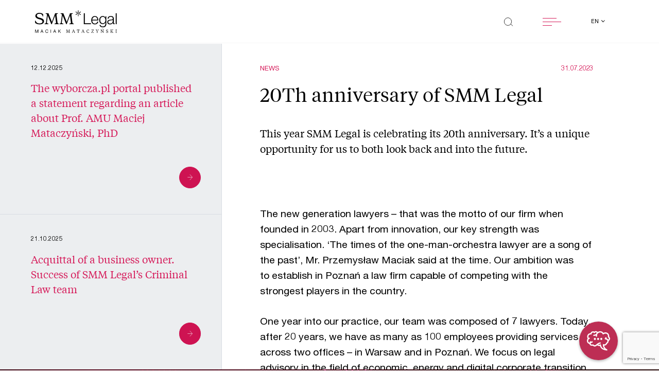

--- FILE ---
content_type: text/html; charset=UTF-8
request_url: https://smmlegal.pl/en/news/20th-anniversary-of-smm-legal/
body_size: 46561
content:

<!doctype html>
<html lang="en-US">

<head>
    <!-- Required meta tags -->
    <meta
        charset="UTF-8">
    <meta name="viewport" content="width=device-width, initial-scale=1">

    <link rel="apple-touch-icon" sizes="180x180" href="apple-touch-icon.png">
    <link rel="icon" type="image/png" sizes="32x32" href="favicon-32x32.png">
    <link rel="icon" type="image/png" sizes="16x16" href="favicon-16x16.png">
    <link rel="manifest" href="site.webmanifest">
    <link rel="mask-icon" href="safari-pinned-tab.svg" color="#5bbad5">
    <link rel="preload" as="font"
        href="https://smmlegal.pl/wp-content/themes/smmlegal/assets/fonts/TiemposText-Regular.woff2">
    <link rel="preload" as="font"
        href="https://smmlegal.pl/wp-content/themes/smmlegal/assets/fonts/HelveticaNeueLTPro-Roman.woff2">
    <link rel="preload" as="font"
        href="https://smmlegal.pl/wp-content/themes/smmlegal/assets/fonts/HelveticaNeueLTPro-Lt.woff2">
    <link rel="preload" as="font"
        href="https://smmlegal.pl/wp-content/themes/smmlegal/assets/fonts/HelveticaNeueLTPro-Bd.woff2">
    <meta name="msapplication-TileColor" content="#da532c">
    <meta name="theme-color" content="#ffffff">
	<script src="https://storage.googleapis.com/chataize.appspot.com/js/widget/smm-legal-5.js" defer></script>

    
    <meta name='robots' content='index, follow, max-image-preview:large, max-snippet:-1, max-video-preview:-1' />
<link rel="alternate" href="https://smmlegal.pl/en/news/20th-anniversary-of-smm-legal/" hreflang="en" />
<link rel="alternate" href="https://smmlegal.pl/de/nachrichten/20-jaehriges-jubilaeum-von-smm-legal/" hreflang="de" />
<link rel="alternate" href="https://smmlegal.pl/aktualnosci/20-lecie-dzialalnosci-smm-legal/" hreflang="pl" />

	<!-- This site is optimized with the Yoast SEO plugin v26.7 - https://yoast.com/wordpress/plugins/seo/ -->
	<title>20Th anniversary of SMM Legal - SMM Legal Maciak Mataczyński Czech Sikorski</title>
	<meta name="description" content="This year SMM Legal is celebrating its 20th anniversary. It’s a unique opportunity for us to both look back and into the future. &nbsp; The new generation" />
	<link rel="canonical" href="https://smmlegal.pl/en/news/20th-anniversary-of-smm-legal/" />
	<meta property="og:locale" content="en_US" />
	<meta property="og:locale:alternate" content="de_DE" />
	<meta property="og:locale:alternate" content="pl_PL" />
	<meta property="og:type" content="article" />
	<meta property="og:title" content="20Th anniversary of SMM Legal - SMM Legal Maciak Mataczyński Czech Sikorski" />
	<meta property="og:description" content="This year SMM Legal is celebrating its 20th anniversary. It’s a unique opportunity for us to both look back and into the future. &nbsp; The new generation" />
	<meta property="og:url" content="https://smmlegal.pl/en/news/20th-anniversary-of-smm-legal/" />
	<meta property="og:site_name" content="SMM Legal Maciak Mataczyński Czech Sikorski" />
	<meta property="article:modified_time" content="2023-08-02T09:30:02+00:00" />
	<meta property="og:image" content="https://smmlegal.pl/wp-content/uploads/2021/05/cropped-android-chrome-512x512-1.png" />
	<meta property="og:image:width" content="512" />
	<meta property="og:image:height" content="512" />
	<meta property="og:image:type" content="image/png" />
	<meta name="twitter:card" content="summary_large_image" />
	<meta name="twitter:site" content="@SMM_Legal" />
	<meta name="twitter:label1" content="Est. reading time" />
	<meta name="twitter:data1" content="3 minutes" />
	<script type="application/ld+json" class="yoast-schema-graph">{"@context":"https://schema.org","@graph":[{"@type":"WebPage","@id":"https://smmlegal.pl/en/news/20th-anniversary-of-smm-legal/","url":"https://smmlegal.pl/en/news/20th-anniversary-of-smm-legal/","name":"20Th anniversary of SMM Legal - SMM Legal Maciak Mataczyński Czech Sikorski","isPartOf":{"@id":"https://smmlegal.pl/en/#website"},"datePublished":"2023-07-31T10:46:47+00:00","dateModified":"2023-08-02T09:30:02+00:00","description":"This year SMM Legal is celebrating its 20th anniversary. It’s a unique opportunity for us to both look back and into the future. &nbsp; The new generation","breadcrumb":{"@id":"https://smmlegal.pl/en/news/20th-anniversary-of-smm-legal/#breadcrumb"},"inLanguage":"en-US","potentialAction":[{"@type":"ReadAction","target":["https://smmlegal.pl/en/news/20th-anniversary-of-smm-legal/"]}]},{"@type":"BreadcrumbList","@id":"https://smmlegal.pl/en/news/20th-anniversary-of-smm-legal/#breadcrumb","itemListElement":[{"@type":"ListItem","position":1,"name":"Strona główna","item":"https://smmlegal.pl/en/"},{"@type":"ListItem","position":2,"name":"20Th anniversary of SMM Legal"}]},{"@type":"WebSite","@id":"https://smmlegal.pl/en/#website","url":"https://smmlegal.pl/en/","name":"SMM Legal Maciak Mataczyński Czech Sikorski","description":"Jesteśmy kancelarią prawną wyspecjalizowaną w doradztwie biznesowym. Przełamujemy ograniczenia dzięki doświadczeniu i innowacyjnemu podejściu do problemów.","publisher":{"@id":"https://smmlegal.pl/en/#organization"},"potentialAction":[{"@type":"SearchAction","target":{"@type":"EntryPoint","urlTemplate":"https://smmlegal.pl/en/?s={search_term_string}"},"query-input":{"@type":"PropertyValueSpecification","valueRequired":true,"valueName":"search_term_string"}}],"inLanguage":"en-US"},{"@type":"Organization","@id":"https://smmlegal.pl/en/#organization","name":"SMM Legal Maciak Mataczyński Czech Sikorski spółka jawna","url":"https://smmlegal.pl/en/","logo":{"@type":"ImageObject","inLanguage":"en-US","@id":"https://smmlegal.pl/en/#/schema/logo/image/","url":"https://smmlegal.pl/wp-content/uploads/2021/05/cropped-android-chrome-512x512-1.png","contentUrl":"https://smmlegal.pl/wp-content/uploads/2021/05/cropped-android-chrome-512x512-1.png","width":512,"height":512,"caption":"SMM Legal Maciak Mataczyński Czech Sikorski spółka jawna"},"image":{"@id":"https://smmlegal.pl/en/#/schema/logo/image/"},"sameAs":["https://x.com/SMM_Legal","https://www.linkedin.com/company/smmlegal/"]}]}</script>
	<!-- / Yoast SEO plugin. -->


<link rel='dns-prefetch' href='//static.addtoany.com' />
<link rel='dns-prefetch' href='//cdnjs.cloudflare.com' />
<link rel='dns-prefetch' href='//maps.googleapis.com' />
<link rel="alternate" title="oEmbed (JSON)" type="application/json+oembed" href="https://smmlegal.pl/wp-json/oembed/1.0/embed?url=https%3A%2F%2Fsmmlegal.pl%2Fen%2Fnews%2F20th-anniversary-of-smm-legal%2F" />
<link rel="alternate" title="oEmbed (XML)" type="text/xml+oembed" href="https://smmlegal.pl/wp-json/oembed/1.0/embed?url=https%3A%2F%2Fsmmlegal.pl%2Fen%2Fnews%2F20th-anniversary-of-smm-legal%2F&#038;format=xml" />
<style id='wp-img-auto-sizes-contain-inline-css' type='text/css'>
img:is([sizes=auto i],[sizes^="auto," i]){contain-intrinsic-size:3000px 1500px}
/*# sourceURL=wp-img-auto-sizes-contain-inline-css */
</style>
<style id='wp-emoji-styles-inline-css' type='text/css'>

	img.wp-smiley, img.emoji {
		display: inline !important;
		border: none !important;
		box-shadow: none !important;
		height: 1em !important;
		width: 1em !important;
		margin: 0 0.07em !important;
		vertical-align: -0.1em !important;
		background: none !important;
		padding: 0 !important;
	}
/*# sourceURL=wp-emoji-styles-inline-css */
</style>
<style id='wp-block-library-inline-css' type='text/css'>
:root{--wp-block-synced-color:#7a00df;--wp-block-synced-color--rgb:122,0,223;--wp-bound-block-color:var(--wp-block-synced-color);--wp-editor-canvas-background:#ddd;--wp-admin-theme-color:#007cba;--wp-admin-theme-color--rgb:0,124,186;--wp-admin-theme-color-darker-10:#006ba1;--wp-admin-theme-color-darker-10--rgb:0,107,160.5;--wp-admin-theme-color-darker-20:#005a87;--wp-admin-theme-color-darker-20--rgb:0,90,135;--wp-admin-border-width-focus:2px}@media (min-resolution:192dpi){:root{--wp-admin-border-width-focus:1.5px}}.wp-element-button{cursor:pointer}:root .has-very-light-gray-background-color{background-color:#eee}:root .has-very-dark-gray-background-color{background-color:#313131}:root .has-very-light-gray-color{color:#eee}:root .has-very-dark-gray-color{color:#313131}:root .has-vivid-green-cyan-to-vivid-cyan-blue-gradient-background{background:linear-gradient(135deg,#00d084,#0693e3)}:root .has-purple-crush-gradient-background{background:linear-gradient(135deg,#34e2e4,#4721fb 50%,#ab1dfe)}:root .has-hazy-dawn-gradient-background{background:linear-gradient(135deg,#faaca8,#dad0ec)}:root .has-subdued-olive-gradient-background{background:linear-gradient(135deg,#fafae1,#67a671)}:root .has-atomic-cream-gradient-background{background:linear-gradient(135deg,#fdd79a,#004a59)}:root .has-nightshade-gradient-background{background:linear-gradient(135deg,#330968,#31cdcf)}:root .has-midnight-gradient-background{background:linear-gradient(135deg,#020381,#2874fc)}:root{--wp--preset--font-size--normal:16px;--wp--preset--font-size--huge:42px}.has-regular-font-size{font-size:1em}.has-larger-font-size{font-size:2.625em}.has-normal-font-size{font-size:var(--wp--preset--font-size--normal)}.has-huge-font-size{font-size:var(--wp--preset--font-size--huge)}.has-text-align-center{text-align:center}.has-text-align-left{text-align:left}.has-text-align-right{text-align:right}.has-fit-text{white-space:nowrap!important}#end-resizable-editor-section{display:none}.aligncenter{clear:both}.items-justified-left{justify-content:flex-start}.items-justified-center{justify-content:center}.items-justified-right{justify-content:flex-end}.items-justified-space-between{justify-content:space-between}.screen-reader-text{border:0;clip-path:inset(50%);height:1px;margin:-1px;overflow:hidden;padding:0;position:absolute;width:1px;word-wrap:normal!important}.screen-reader-text:focus{background-color:#ddd;clip-path:none;color:#444;display:block;font-size:1em;height:auto;left:5px;line-height:normal;padding:15px 23px 14px;text-decoration:none;top:5px;width:auto;z-index:100000}html :where(.has-border-color){border-style:solid}html :where([style*=border-top-color]){border-top-style:solid}html :where([style*=border-right-color]){border-right-style:solid}html :where([style*=border-bottom-color]){border-bottom-style:solid}html :where([style*=border-left-color]){border-left-style:solid}html :where([style*=border-width]){border-style:solid}html :where([style*=border-top-width]){border-top-style:solid}html :where([style*=border-right-width]){border-right-style:solid}html :where([style*=border-bottom-width]){border-bottom-style:solid}html :where([style*=border-left-width]){border-left-style:solid}html :where(img[class*=wp-image-]){height:auto;max-width:100%}:where(figure){margin:0 0 1em}html :where(.is-position-sticky){--wp-admin--admin-bar--position-offset:var(--wp-admin--admin-bar--height,0px)}@media screen and (max-width:600px){html :where(.is-position-sticky){--wp-admin--admin-bar--position-offset:0px}}
/*wp_block_styles_on_demand_placeholder:6970fe6729bee*/
/*# sourceURL=wp-block-library-inline-css */
</style>
<style id='classic-theme-styles-inline-css' type='text/css'>
/*! This file is auto-generated */
.wp-block-button__link{color:#fff;background-color:#32373c;border-radius:9999px;box-shadow:none;text-decoration:none;padding:calc(.667em + 2px) calc(1.333em + 2px);font-size:1.125em}.wp-block-file__button{background:#32373c;color:#fff;text-decoration:none}
/*# sourceURL=/wp-includes/css/classic-themes.min.css */
</style>
<link rel='stylesheet' id='wp-components-css' href='https://smmlegal.pl/wp-includes/css/dist/components/style.min.css?ver=23ef45cdc3fe5a5176cb51f93b047c11' type='text/css' media='all' />
<link rel='stylesheet' id='wp-preferences-css' href='https://smmlegal.pl/wp-includes/css/dist/preferences/style.min.css?ver=23ef45cdc3fe5a5176cb51f93b047c11' type='text/css' media='all' />
<link rel='stylesheet' id='wp-block-editor-css' href='https://smmlegal.pl/wp-includes/css/dist/block-editor/style.min.css?ver=23ef45cdc3fe5a5176cb51f93b047c11' type='text/css' media='all' />
<link rel='stylesheet' id='popup-maker-block-library-style-css' href='https://smmlegal.pl/wp-content/plugins/popup-maker/dist/packages/block-library-style.css?ver=dbea705cfafe089d65f1' type='text/css' media='all' />
<link rel='stylesheet' id='contact-form-7-css' href='https://smmlegal.pl/wp-content/plugins/contact-form-7/includes/css/styles.css?ver=6.1.4' type='text/css' media='all' />
<link rel='stylesheet' id='cmplz-general-css' href='https://smmlegal.pl/wp-content/plugins/complianz-gdpr-premium/assets/css/cookieblocker.min.css?ver=1762157471' type='text/css' media='all' />
<link rel='stylesheet' id='glide-core-css' href='https://smmlegal.pl/wp-content/themes/smmlegal/assets/scss/glide/glide.core.min.css?ver=3.4.1' type='text/css' media='all' />
<link rel='stylesheet' id='glide-theme-css' href='https://smmlegal.pl/wp-content/themes/smmlegal/assets/scss/glide/glide.theme.min.css?ver=3.4.1' type='text/css' media='all' />
<link rel='stylesheet' id='autocomplete-css' href='https://smmlegal.pl/wp-content/themes/smmlegal/assets/scss/autoComplete.css?ver=10.1.3' type='text/css' media='all' />
<link rel='stylesheet' id='smmlegal-style-css' href='https://smmlegal.pl/wp-content/themes/smmlegal/style.css?ver=0.1.21' type='text/css' media='all' />
<link rel='stylesheet' id='addtoany-css' href='https://smmlegal.pl/wp-content/plugins/add-to-any/addtoany.min.css?ver=1.16' type='text/css' media='all' />
<style id='addtoany-inline-css' type='text/css'>
@media screen and (max-width:600px){
.a2a_floating_style.a2a_vertical_style{display:none;}
}
.a2a_floating_style.a2a_vertical_style {
	display: none;
	flex-direction: column;
}
.single-post .a2a_floating_style.a2a_vertical_style {
	display: flex;
}
.a2a_vertical_style a {
	order: 1;
}
.a2a_vertical_style a .a2a_svg, .addtoany_share_save.addtoany_share {
	border-radius: 50%;
	width: 4.5rem;
	height: 4.5rem;
	display: flex;
	justify-content: center;
	align-items: center;
	background-color: #d61e5c;
}
.a2a_vertical_style a .a2a_svg svg, .addtoany_share_save.addtoany_share img {
	display: block;
	height: 30px;
	width: auto;
}
a.a2a_dd.addtoany_share_save.addtoany_share {
	order: 0;
	margin: 4px;
	z-index: 99;
	pointer-events: none;
}
a.a2a_dd.addtoany_share_save.addtoany_share:before {
	content: 'Udostępnij';
    display: block;
    position: absolute;
    top: -30px;
    left: 50%;
    transform: translate(-50%, -50%);
	color: #A4B1C1;
	font-size: 20px;
}
.a2a_vertical_style a:nth-child(1) {
	transform: translateY(-100%);
}
.a2a_vertical_style a:nth-child(2) {
	transform: translateY(-200%);
}
.a2a_vertical_style a:nth-child(3) {
	transform: translateY(-300%);
}
.a2a_vertical_style:hover a:nth-child(1), .a2a_vertical_style:hover a:nth-child(2), .a2a_vertical_style:hover a:nth-child(3) {
	transform: translateY(0);
}
/*# sourceURL=addtoany-inline-css */
</style>
<script type="text/javascript" id="addtoany-core-js-before">
/* <![CDATA[ */
window.a2a_config=window.a2a_config||{};a2a_config.callbacks=[];a2a_config.overlays=[];a2a_config.templates={};
a2a_config.icon_color="#d61e5c";

//# sourceURL=addtoany-core-js-before
/* ]]> */
</script>
<script type="text/javascript" defer src="https://static.addtoany.com/menu/page.js" id="addtoany-core-js"></script>
<script type="text/javascript" src="https://smmlegal.pl/wp-includes/js/jquery/jquery.min.js?ver=3.7.1" id="jquery-core-js"></script>
<script type="text/javascript" src="https://smmlegal.pl/wp-includes/js/jquery/jquery-migrate.min.js?ver=3.4.1" id="jquery-migrate-js"></script>
<script type="text/javascript" defer src="https://smmlegal.pl/wp-content/plugins/add-to-any/addtoany.min.js?ver=1.1" id="addtoany-jquery-js"></script>
<script type="text/javascript" id="wpso-front-scripts-js-extra">
/* <![CDATA[ */
var wpso = {"ajaxurl":"https://smmlegal.pl/wp-admin/admin-ajax.php","nonce":"eda690a8d1","user_items":[]};
//# sourceURL=wpso-front-scripts-js-extra
/* ]]> */
</script>
<script type="text/javascript" src="https://smmlegal.pl/wp-content/plugins/wp-sort-order/js/front-scripts.js?ver=2026010427" id="wpso-front-scripts-js"></script>
<link rel="https://api.w.org/" href="https://smmlegal.pl/wp-json/" /><link rel="alternate" title="JSON" type="application/json" href="https://smmlegal.pl/wp-json/wp/v2/news/6255" /><link rel="EditURI" type="application/rsd+xml" title="RSD" href="https://smmlegal.pl/xmlrpc.php?rsd" />

<link rel='shortlink' href='https://smmlegal.pl/?p=6255' />
			<style>.cmplz-hidden {
					display: none !important;
				}</style><link rel="icon" href="https://smmlegal.pl/wp-content/uploads/2021/05/cropped-android-chrome-512x512-1-32x32.png" sizes="32x32" />
<link rel="icon" href="https://smmlegal.pl/wp-content/uploads/2021/05/cropped-android-chrome-512x512-1-192x192.png" sizes="192x192" />
<link rel="apple-touch-icon" href="https://smmlegal.pl/wp-content/uploads/2021/05/cropped-android-chrome-512x512-1-180x180.png" />
<meta name="msapplication-TileImage" content="https://smmlegal.pl/wp-content/uploads/2021/05/cropped-android-chrome-512x512-1-270x270.png" />
		<style type="text/css" id="wp-custom-css">
			@media (min-width: 992px) {
    .team-single__about__box {
        padding-left: 0 !important;
    }
}

.team-single__about__box__content {
	margin-bottom: 20px;
}		</style>
		    <link rel="stylesheet" href="https://smmlegal.pl/wp-content/themes/smmlegal/assets/scss/custom.css?v=2">
</head>

<body class="wp-singular news-template-default single single-news postid-6255 wp-theme-smmlegal">
    
    <div class="">
        <div class="">
            <header
                class="black">
                <div class="fixed-top">
                    <div class="container-fluid">
                        <div class="row justify-content-between">
                            <div class="col-8 col-sm-7 col-md-6 col-lg-4 col-xl-3">
                                <a href="https://smmlegal.pl/en">
                                    <svg xmlns="http://www.w3.org/2000/svg" viewBox="0 0 240.133 66.835"
                                        class="smmlogo d-none d-lg-block img-fluid">
                                        <g id="smmlogo" transform="translate(-35.247 -26.222)">
                                            <path id="Path_2204" data-name="Path 2204" class="cls-1"
                                                d="M149.9,30.338V62.614H147.05V30.338Z"
                                                transform="translate(124.977 4.601)" />
                                            <g id="Group_2386" data-name="Group 2386"
                                                transform="translate(35.751 80.514)">
                                                <path id="Path_2205" data-name="Path 2205" class="cls-1"
                                                    d="M37.152,53.128l2.887,8.1,2.9-8.1H44.6v9.636H43.45V54.746h-.025l-2.861,8.018H39.526l-2.861-8.018h-.025v8.018H35.485V53.128Z"
                                                    transform="translate(-35.485 -50.438)" />
                                                <path id="Path_2206" data-name="Path 2206" class="cls-1"
                                                    d="M47.74,53.128l3.577,9.636H49.97l-1-2.9H45.1l-1.027,2.9H42.827l3.566-9.636Zm.845,5.655-1.525-4.494h-.028l-1.55,4.494Z"
                                                    transform="translate(-27.278 -50.438)" />
                                                <path id="Path_2207" data-name="Path 2207" class="cls-1"
                                                    d="M55.619,54.612a2.734,2.734,0,0,0-1.66-.513,2.849,2.849,0,0,0-1.4.324,2.81,2.81,0,0,0-.961.87,3.842,3.842,0,0,0-.559,1.247A5.835,5.835,0,0,0,50.854,58a6.509,6.509,0,0,0,.18,1.559,3.791,3.791,0,0,0,.559,1.281,2.777,2.777,0,0,0,.968.873,2.886,2.886,0,0,0,1.41.324,2.6,2.6,0,0,0,1.072-.21,2.427,2.427,0,0,0,.807-.58,2.709,2.709,0,0,0,.534-.885,3.858,3.858,0,0,0,.231-1.106h1.218A4.491,4.491,0,0,1,56.64,62.09,3.743,3.743,0,0,1,53.87,63.1a4.206,4.206,0,0,1-1.862-.385,3.655,3.655,0,0,1-1.319-1.059,4.621,4.621,0,0,1-.79-1.593,7.111,7.111,0,0,1-.263-1.972,6.722,6.722,0,0,1,.282-1.976,4.851,4.851,0,0,1,.828-1.614,3.87,3.87,0,0,1,1.36-1.086,4.2,4.2,0,0,1,1.866-.4,4.475,4.475,0,0,1,1.36.2,3.591,3.591,0,0,1,1.142.593,3.262,3.262,0,0,1,.834.978,3.751,3.751,0,0,1,.436,1.358h-1.22A2.4,2.4,0,0,0,55.619,54.612Z"
                                                    transform="translate(-19.667 -50.56)" />
                                                <path id="Path_2208" data-name="Path 2208" class="cls-1"
                                                    d="M58.051,53.128v9.636H56.833V53.128Z"
                                                    transform="translate(-11.621 -50.438)" />
                                                <path id="Path_2209" data-name="Path 2209" class="cls-1"
                                                    d="M65.369,53.128l3.577,9.636H67.6l-1-2.9H62.726l-1.027,2.9H60.456l3.566-9.636Zm.845,5.655L64.69,54.289h-.028l-1.55,4.494Z"
                                                    transform="translate(-7.572 -50.438)" />
                                                <path id="Path_2210" data-name="Path 2210" class="cls-1"
                                                    d="M68.695,53.128v4.8l4.644-4.8h1.578l-3.861,3.886,4.013,5.75H73.532l-3.31-4.873-1.527,1.5v3.374H67.477V53.128Z"
                                                    transform="translate(0.277 -50.438)" />
                                                <path id="Path_2211" data-name="Path 2211" class="cls-1"
                                                    d="M86.768,55.215,84.059,62.68h-.436l-2.874-7.506-.68,5.79c-.013.1-.025.284-.025.324,0,.663.309.824,1.22.864v.527H78.235v-.527c.731-.025,1-.174,1.078-.809l.807-6.629c0-.716-.231-.959-1.089-.985V53.2h2.347a2.2,2.2,0,0,0,.193.756l2.539,6.777,2.412-6.777a2.486,2.486,0,0,0,.205-.756H89v.527c-.847.025-1.078.269-1.078.985l.807,6.629c.078.635.347.784,1.065.809v.527H86.266v-.527c.9-.04,1.22-.2,1.22-.864,0-.04-.013-.229-.025-.324Z"
                                                    transform="translate(12.302 -50.354)" />
                                                <path id="Path_2212" data-name="Path 2212" class="cls-1"
                                                    d="M92.56,59.612H88.775l-.565,1.472a1.735,1.735,0,0,0-.142.54c0,.419.322.568,1.207.593v.527H86.4v-.527c.345-.053.642-.133.781-.5l3.041-7.684-.4-.889h1.425l3.528,8.573c.14.364.4.445.769.5v.527H92.111v-.527c.885-.025,1.192-.161,1.192-.58a1.6,1.6,0,0,0-.142-.54Zm-3.554-.593h3.323l-1.694-4.227Z"
                                                    transform="translate(21.431 -50.418)" />
                                                <path id="Path_2213" data-name="Path 2213" class="cls-1"
                                                    d="M101.132,53.2l.205,2.821h-.411c-.758-1.849-.9-2.213-2.067-2.213h-.974v7.357c0,.824.5.959,1.36.985v.527H95.294v-.527c.86-.025,1.349-.161,1.349-.985V53.811h-.951c-1.167,0-1.309.364-2.078,2.213h-.4l.193-2.821Z"
                                                    transform="translate(29.049 -50.354)" />
                                                <path id="Path_2214" data-name="Path 2214" class="cls-1"
                                                    d="M105.706,59.612h-3.787l-.563,1.472a1.734,1.734,0,0,0-.142.54c0,.419.322.568,1.207.593v.527H99.547v-.527c.345-.053.642-.133.781-.5l3.041-7.684-.4-.889H104.4l3.528,8.573c.14.364.4.445.769.5v.527h-3.439v-.527c.885-.025,1.194-.161,1.194-.58a1.6,1.6,0,0,0-.142-.54Zm-3.556-.593h3.323l-1.692-4.227Z"
                                                    transform="translate(36.126 -50.418)" />
                                                <path id="Path_2215" data-name="Path 2215" class="cls-1"
                                                    d="M113.714,59.848h.474l-.3,2.3a5.687,5.687,0,0,1-2.988.743c-2.539,0-4.221-1.959-4.221-4.672,0-3.158,1.951-5.076,4.426-5.076a4.11,4.11,0,0,1,2.77.851v2.065h-.462c-.345-1.565-1.205-2.228-2.385-2.228-2.067,0-2.978,1.811-2.978,4.011,0,2.457,1.053,4.361,3.13,4.361C112.469,62.2,113.212,61.4,113.714,59.848Z"
                                                    transform="translate(44.103 -50.426)" />
                                                <path id="Path_2216" data-name="Path 2216" class="cls-1"
                                                    d="M118.01,62.045c1.129,0,1.425-.633,2.131-2.037h.424l-.424,2.673h-6.9v-.337l5.477-8.493h-2.861c-1.025,0-1.218.4-1.821,1.849h-.371V53.2h6.684v.352l-5.441,8.49Z"
                                                    transform="translate(51.43 -50.354)" />
                                                <path id="Path_2217" data-name="Path 2217" class="cls-1"
                                                    d="M125.9,54.851a1.25,1.25,0,0,0,.218-.621c0-.366-.269-.474-1.167-.5V53.2h2.887v.527a.9.9,0,0,0-.781.5l-2.836,4.63v2.308c0,.824.462.959,1.3.985v.527h-3.825v-.527c.86-.025,1.309-.161,1.309-.985v-2.3l-2.757-4.642a.922.922,0,0,0-.784-.5V53.2h3.4v.527c-.885.025-1.169.133-1.169.5a1.179,1.179,0,0,0,.231.621l1.963,3.321Z"
                                                    transform="translate(58.384 -50.354)" />
                                                <path id="Path_2218" data-name="Path 2218" class="cls-1"
                                                    d="M133.833,61.956l-.089-2.215h.449c.385,1.419,1.167,2.472,2.476,2.472,1.205,0,1.938-.621,1.938-1.728,0-.932-.578-1.364-2.131-1.97-1.707-.663-2.63-1.311-2.63-2.836a2.527,2.527,0,0,1,2.81-2.539,4.687,4.687,0,0,1,2.668.851v2.065H138.9c-.294-1.309-1.065-2.241-2.308-2.241a1.459,1.459,0,0,0-1.631,1.512c0,.919.436,1.336,2.027,1.957,1.887.729,2.785,1.432,2.785,2.931,0,1.728-1.436,2.673-3.143,2.673A4.355,4.355,0,0,1,133.833,61.956Z"
                                                    transform="translate(74.352 -50.426)" />
                                                <path id="Path_2219" data-name="Path 2219" class="cls-1"
                                                    d="M140.971,54.715c0-.824-.449-.959-1.309-.985V53.2h3.85v.527c-.834.025-1.3.161-1.3.985v6.453c0,.824.462.959,1.3.985v.527h-3.85v-.527c.86-.025,1.309-.161,1.309-.985Zm5.71,6.373c.731.849,1.078,1.012,1.656,1.065v.527H146.6a4.828,4.828,0,0,1-1.271-1.175l-2.988-3.645,3.219-3.253a.729.729,0,0,0,.282-.5c0-.244-.14-.309-1.025-.377V53.2h3.272v.527a1.935,1.935,0,0,0-1.413.688L143.627,57.5Z"
                                                    transform="translate(80.968 -50.354)" />
                                                <path id="Path_2220" data-name="Path 2220" class="cls-1"
                                                    d="M146.815,62.68v-.527c.86-.025,1.309-.161,1.309-.985V54.715c0-.824-.449-.959-1.309-.985V53.2h3.85v.527c-.86.025-1.309.161-1.309.985v6.453c0,.824.449.959,1.309.985v.527Z"
                                                    transform="translate(88.964 -50.354)" />
                                                <g id="Group_2385" data-name="Group 2385" transform="translate(192.2)">
                                                    <path id="Path_2221" data-name="Path 2221" class="cls-1"
                                                        d="M127.547,54.58c-.513-.633-.68-.837-1.309-.849V53.2h2.194l5.337,7.114v-5.6c0-.824-.449-.959-1.309-.985V53.2h3.361v.527c-.86.025-1.307.161-1.307.985V62.68h-.527l-5.7-7.493v5.981c0,.824.449.959,1.309.985v.527h-3.361v-.527c.86-.025,1.309-.161,1.309-.985Z"
                                                        transform="translate(-126.238 -50.354)" />
                                                    <path id="Path_2222" data-name="Path 2222" class="cls-1"
                                                        d="M128.308,53.887h.513l2-2.029h-1.538Z"
                                                        transform="translate(-123.925 -51.858)" />
                                                </g>
                                            </g>
                                            <path id="Path_2223" data-name="Path 2223" class="cls-1"
                                                d="M105.823,30.338V59.992h18.082v2.622H102.75V30.338Z"
                                                transform="translate(75.457 4.601)" />
                                            <path id="Path_2224" data-name="Path 2224" class="cls-1"
                                                d="M116.439,50.541a8.777,8.777,0,0,0,1.379,2.961,7.872,7.872,0,0,0,2.4,2.171,6.7,6.7,0,0,0,3.48.858,6.921,6.921,0,0,0,4.882-1.626,8.556,8.556,0,0,0,2.442-4.342h2.849a11.384,11.384,0,0,1-3.323,6.15q-2.421,2.17-6.849,2.169a10.866,10.866,0,0,1-4.769-.972,8.764,8.764,0,0,1-3.276-2.666,11.591,11.591,0,0,1-1.876-3.933,17.9,17.9,0,0,1-.61-4.725,16.949,16.949,0,0,1,.61-4.519,12.124,12.124,0,0,1,1.876-3.956,9.4,9.4,0,0,1,3.276-2.8,10.07,10.07,0,0,1,4.769-1.063,9.227,9.227,0,0,1,8.024,4.092,12.289,12.289,0,0,1,1.785,4.2,18.376,18.376,0,0,1,.451,4.814H116.009A12.653,12.653,0,0,0,116.439,50.541Zm14.1-8.7a8.584,8.584,0,0,0-1.468-2.645,7.323,7.323,0,0,0-2.306-1.853,6.617,6.617,0,0,0-3.075-.7,6.716,6.716,0,0,0-3.12.7,7.314,7.314,0,0,0-2.3,1.853,9.235,9.235,0,0,0-1.514,2.668,13.054,13.054,0,0,0-.748,3.1h15.1A10.327,10.327,0,0,0,130.544,41.839Z"
                                                transform="translate(87.097 8.967)" />
                                            <path id="Path_2225" data-name="Path 2225" class="cls-1"
                                                d="M144.562,61a9.042,9.042,0,0,1-1.787,3.526,7.763,7.763,0,0,1-3.185,2.215,13.272,13.272,0,0,1-4.816.769,14.493,14.493,0,0,1-3.435-.407,9.774,9.774,0,0,1-3.005-1.266,7.485,7.485,0,0,1-2.215-2.192,6.536,6.536,0,0,1-1.019-3.187h2.848a5.068,5.068,0,0,0,.881,2.194,5.29,5.29,0,0,0,1.584,1.423,6.978,6.978,0,0,0,2.056.79,10.712,10.712,0,0,0,2.3.25q3.977,0,5.741-2.26t1.764-6.51V53.186h-.091a8.312,8.312,0,0,1-2.916,3.48,7.778,7.778,0,0,1-4.5,1.311,11.3,11.3,0,0,1-4.791-.925A8.908,8.908,0,0,1,126.7,54.5a10.418,10.418,0,0,1-1.874-3.821A17.92,17.92,0,0,1,124.241,46a14.527,14.527,0,0,1,.7-4.543,11.241,11.241,0,0,1,2.033-3.753,9.489,9.489,0,0,1,3.3-2.531,10.432,10.432,0,0,1,4.5-.928,8.183,8.183,0,0,1,2.465.362,7.788,7.788,0,0,1,2.1,1.017,9.043,9.043,0,0,1,1.7,1.514,6.967,6.967,0,0,1,1.152,1.809h.091V34.922h2.846V56.35A17.825,17.825,0,0,1,144.562,61Zm-6.534-6.216a7.383,7.383,0,0,0,2.351-2.08,9.1,9.1,0,0,0,1.423-2.961,12.469,12.469,0,0,0,.476-3.435,14.865,14.865,0,0,0-.407-3.435,9.946,9.946,0,0,0-1.313-3.12,7.086,7.086,0,0,0-2.327-2.26,6.582,6.582,0,0,0-3.458-.86,6.844,6.844,0,0,0-3.48.837,7.409,7.409,0,0,0-2.4,2.194,9.141,9.141,0,0,0-1.379,3.1,14.653,14.653,0,0,0-.43,3.547,13.125,13.125,0,0,0,.451,3.435,8.775,8.775,0,0,0,1.4,2.961,7.235,7.235,0,0,0,2.4,2.08,7.036,7.036,0,0,0,3.435.792A6.484,6.484,0,0,0,138.028,54.789Z"
                                                transform="translate(99.481 8.967)" />
                                            <path id="Path_2226" data-name="Path 2226" class="cls-1"
                                                d="M137.206,38.539a6.678,6.678,0,0,1,1.967-2.442,8.3,8.3,0,0,1,2.914-1.4,14.141,14.141,0,0,1,3.708-.453,16.255,16.255,0,0,1,3.073.294,7.445,7.445,0,0,1,2.757,1.108,6.027,6.027,0,0,1,1.989,2.283,8.224,8.224,0,0,1,.769,3.818V54.135a1.5,1.5,0,0,0,1.673,1.718,2.2,2.2,0,0,0,.9-.18v2.4c-.333.061-.627.106-.881.136a8.728,8.728,0,0,1-.972.044,4.327,4.327,0,0,1-1.741-.292,2.347,2.347,0,0,1-1.017-.837,3.093,3.093,0,0,1-.474-1.29,10.907,10.907,0,0,1-.114-1.65h-.089a19.131,19.131,0,0,1-1.561,2.012,7.765,7.765,0,0,1-1.762,1.47,8.167,8.167,0,0,1-2.215.9,12.214,12.214,0,0,1-2.963.316,11.747,11.747,0,0,1-3.05-.383,6.83,6.83,0,0,1-2.486-1.222,5.809,5.809,0,0,1-1.673-2.124,7.062,7.062,0,0,1-.61-3.052,6.035,6.035,0,0,1,1.084-3.818,6.846,6.846,0,0,1,2.872-2.1,16.483,16.483,0,0,1,4.022-1.017q2.24-.3,4.545-.565.9-.089,1.582-.227a2.726,2.726,0,0,0,1.129-.474,2.186,2.186,0,0,0,.7-.925,4,4,0,0,0,.25-1.538,5.215,5.215,0,0,0-.474-2.374,3.767,3.767,0,0,0-1.313-1.468,5.311,5.311,0,0,0-1.942-.748,13.168,13.168,0,0,0-2.374-.2A7.183,7.183,0,0,0,141,37.929a5.047,5.047,0,0,0-1.809,4.136h-2.848A9.464,9.464,0,0,1,137.206,38.539Zm14.24,6.961a1.624,1.624,0,0,1-1.04.722,10.257,10.257,0,0,1-1.355.318q-1.811.318-3.73.565a20.271,20.271,0,0,0-3.505.745,6.87,6.87,0,0,0-2.6,1.423,3.4,3.4,0,0,0-1.017,2.645,4.146,4.146,0,0,0,.428,1.921,4.66,4.66,0,0,0,1.154,1.446,5,5,0,0,0,1.673.928,6.135,6.135,0,0,0,1.942.316,9.761,9.761,0,0,0,3.12-.5,7.655,7.655,0,0,0,2.6-1.446,6.887,6.887,0,0,0,2.419-5.379V45.5Z"
                                                transform="translate(111.902 8.967)" />
                                            <g id="Group_2393" data-name="Group 2393"
                                                transform="translate(35.247 33.742)">
                                                <g id="Group_2392" data-name="Group 2392">
                                                    <g id="Group_2388" data-name="Group 2388"
                                                        transform="translate(28.407 1.197)">
                                                        <g id="Group_2387" data-name="Group 2387">
                                                            <path id="Path_2227" data-name="Path 2227" class="cls-1"
                                                                d="M79.237,37.189l-9.7,25.427H67.973l-10.3-25.564L55.236,56.775c-.047.324-.093.966-.093,1.106,0,2.251,1.1,2.8,4.369,2.942v1.794H48.66V60.822c2.622-.093,3.585-.6,3.863-2.76l2.9-22.576c0-2.436-.828-3.264-3.91-3.355V30.338h8.414a7.19,7.19,0,0,0,.69,2.575l9.1,23.08,8.645-23.08a8.248,8.248,0,0,0,.735-2.575h8.139v1.794c-3.035.091-3.861.919-3.861,3.355l2.9,22.576c.277,2.162,1.243,2.666,3.816,2.76v1.794H77.444V60.822c3.219-.138,4.367-.69,4.367-2.942,0-.14-.044-.781-.091-1.106Z"
                                                                transform="translate(-48.66 -30.338)" />
                                                        </g>
                                                    </g>
                                                    <g id="Group_2390" data-name="Group 2390"
                                                        transform="translate(72.11 1.197)">
                                                        <g id="Group_2389" data-name="Group 2389">
                                                            <path id="Path_2228" data-name="Path 2228" class="cls-1"
                                                                d="M99.873,37.189l-9.7,25.427H88.609L78.31,37.052,75.872,56.775c-.047.324-.093.966-.093,1.106,0,2.251,1.105,2.8,4.369,2.942v1.794H69.3V60.822c2.622-.093,3.588-.6,3.863-2.76l2.9-22.576c0-2.436-.828-3.264-3.91-3.355V30.338h8.414a7.147,7.147,0,0,0,.69,2.575l9.1,23.08L99,32.913a8.309,8.309,0,0,0,.737-2.575h8.137v1.794c-3.033.091-3.861.919-3.861,3.355l2.9,22.576c.277,2.162,1.243,2.666,3.816,2.76v1.794H98.079V60.822c3.219-.138,4.369-.69,4.369-2.942,0-.14-.047-.781-.093-1.106Z"
                                                                transform="translate(-69.296 -30.338)" />
                                                        </g>
                                                    </g>
                                                    <g id="Group_2391" data-name="Group 2391">
                                                        <path id="Path_2229" data-name="Path 2229" class="cls-1"
                                                            d="M35.569,59.831l-.322-6.976h1.61c1.379,4.829,5.14,8.276,11.349,8.276,5.991,0,9.005-1.978,9.005-5.748,0-3.173-3.526-5.246-9.333-6.663-6.33-1.546-11.618-4.509-11.618-9.706,0-4.873,4.558-9.242,11.97-9.242a18.981,18.981,0,0,1,10.928,3.494V40.3H57.639c-1.057-4.46-3.037-7.832-9.433-7.832-5.007,0-7.7,2.406-7.7,5.35,0,3.126,2.963,5.466,8.925,6.667,7.762,1.563,12.214,4.873,12.214,9.977,0,5.885-4.619,9.38-13.5,9.38A20.848,20.848,0,0,1,35.569,59.831Z"
                                                            transform="translate(-35.247 -29.773)" />
                                                    </g>
                                                </g>
                                            </g>
                                            <g id="Group_2394" data-name="Group 2394"
                                                transform="translate(153.998 26.222)">
                                                <path id="Path_2230" data-name="Path 2230" class="cls-1"
                                                    d="M95.1,30.337" transform="translate(-87.089 -21.622)" />
                                                <path id="Path_2231" data-name="Path 2231" class="cls-1"
                                                    d="M95.11,30.309" transform="translate(-87.081 -21.653)" />
                                                <path id="Path_2232" data-name="Path 2232" class="cls-1"
                                                    d="M98.532,26.222l1.722,0,0,4.2a8.54,8.54,0,0,1-4.39,7.459l-3.7,2.059-.839-1.506,3.35-1.862a7.5,7.5,0,0,0,3.861-6.557Z"
                                                    transform="translate(-91.319 -26.222)" />
                                                <path id="Path_2233" data-name="Path 2233" class="cls-1"
                                                    d="M97.713,31A8.546,8.546,0,0,1,94.9,35.752a.479.479,0,0,0-.167.358l-.011,5.58h1.726l0-7.249,6.362,3.545.841-1.508-6.3-3.5,1.474-.817,4.831-2.677-.839-1.508-3.994,2.219-.881.489A.472.472,0,0,0,97.713,31Z"
                                                    transform="translate(-87.517 -24.262)" />
                                                <path id="Path_2234" data-name="Path 2234" class="cls-1"
                                                    d="M96.417,30.344l-4.255-2.372-.841,1.508,4.212,2.34A7.609,7.609,0,0,0,96.417,30.344Z"
                                                    transform="translate(-91.317 -24.266)" />
                                            </g>
                                        </g>
                                    </svg>
                                    <svg xmlns="http://www.w3.org/2000/svg" viewBox="0 0 165.999 34.754"
                                        class="smmlogo d-block d-lg-none">
                                        <g id="logo-mobile" transform="translate(-35.247 -26.222)">
                                            <path id="Path_2204" data-name="Path 2204" class="cls-1"
                                                d="M149.02,30.338V52.662h-1.97V30.338Z"
                                                transform="translate(52.226 1.913)" />
                                            <path id="Path_2223" data-name="Path 2223" class="cls-1"
                                                d="M104.875,30.338V50.849h12.507v1.813H102.75V30.338Z"
                                                transform="translate(31.545 1.913)" />
                                            <path id="Path_2224" data-name="Path 2224" class="cls-1"
                                                d="M115.429,45.516a6.07,6.07,0,0,0,.954,2.048,5.445,5.445,0,0,0,1.658,1.5,4.636,4.636,0,0,0,2.407.593,4.787,4.787,0,0,0,3.376-1.125,5.918,5.918,0,0,0,1.689-3h1.97a7.874,7.874,0,0,1-2.3,4.254,6.855,6.855,0,0,1-4.737,1.5,7.516,7.516,0,0,1-3.3-.672,6.062,6.062,0,0,1-2.266-1.844,8.017,8.017,0,0,1-1.3-2.72,12.381,12.381,0,0,1-.422-3.268,11.723,11.723,0,0,1,.422-3.126,8.386,8.386,0,0,1,1.3-2.736,6.5,6.5,0,0,1,2.266-1.938,6.966,6.966,0,0,1,3.3-.735,6.382,6.382,0,0,1,5.55,2.83,8.5,8.5,0,0,1,1.235,2.908,12.709,12.709,0,0,1,.312,3.33H115.132A8.751,8.751,0,0,0,115.429,45.516Zm9.756-6.019a5.938,5.938,0,0,0-1.015-1.83,5.065,5.065,0,0,0-1.6-1.282,4.577,4.577,0,0,0-2.127-.485,4.646,4.646,0,0,0-2.158.485,5.059,5.059,0,0,0-1.594,1.282,6.387,6.387,0,0,0-1.047,1.846,9.028,9.028,0,0,0-.517,2.142h10.444A7.143,7.143,0,0,0,125.185,39.5Z"
                                                transform="translate(36.411 3.721)" />
                                            <path id="Path_2225" data-name="Path 2225" class="cls-1"
                                                d="M138.3,52.754a6.254,6.254,0,0,1-1.236,2.439,5.369,5.369,0,0,1-2.2,1.532,9.18,9.18,0,0,1-3.331.532,10.024,10.024,0,0,1-2.376-.281,6.76,6.76,0,0,1-2.079-.876,5.177,5.177,0,0,1-1.532-1.516,4.521,4.521,0,0,1-.7-2.2h1.97a3.506,3.506,0,0,0,.609,1.518,3.659,3.659,0,0,0,1.1.984,4.827,4.827,0,0,0,1.422.546,7.41,7.41,0,0,0,1.594.173,4.732,4.732,0,0,0,3.971-1.563,7.2,7.2,0,0,0,1.22-4.5V47.346h-.063a5.749,5.749,0,0,1-2.017,2.407,5.38,5.38,0,0,1-3.111.907,7.814,7.814,0,0,1-3.313-.64,6.161,6.161,0,0,1-2.268-1.767,7.206,7.206,0,0,1-1.3-2.643,12.394,12.394,0,0,1-.407-3.236,10.048,10.048,0,0,1,.485-3.142,7.775,7.775,0,0,1,1.406-2.6,6.563,6.563,0,0,1,2.282-1.751,7.216,7.216,0,0,1,3.111-.642,5.66,5.66,0,0,1,1.705.25,5.387,5.387,0,0,1,1.453.7,6.255,6.255,0,0,1,1.173,1.047,4.82,4.82,0,0,1,.8,1.251h.063V34.713h1.969V49.534A12.328,12.328,0,0,1,138.3,52.754Zm-4.519-4.3a5.107,5.107,0,0,0,1.626-1.438,6.3,6.3,0,0,0,.984-2.048,8.625,8.625,0,0,0,.33-2.376,10.281,10.281,0,0,0-.281-2.376,6.879,6.879,0,0,0-.908-2.158,4.9,4.9,0,0,0-1.61-1.563,4.553,4.553,0,0,0-2.392-.595,4.734,4.734,0,0,0-2.407.579A5.124,5.124,0,0,0,127.462,38a6.323,6.323,0,0,0-.954,2.142,10.137,10.137,0,0,0-.3,2.454,9.078,9.078,0,0,0,.312,2.376,6.07,6.07,0,0,0,.97,2.048,5,5,0,0,0,1.657,1.438,4.867,4.867,0,0,0,2.376.548A4.485,4.485,0,0,0,133.777,48.455Z"
                                                transform="translate(41.623 3.719)" />
                                            <path id="Path_2226" data-name="Path 2226" class="cls-1"
                                                d="M136.635,37.215A4.62,4.62,0,0,1,138,35.526a5.741,5.741,0,0,1,2.016-.968,9.781,9.781,0,0,1,2.565-.313,11.244,11.244,0,0,1,2.125.2,5.149,5.149,0,0,1,1.907.766,4.169,4.169,0,0,1,1.375,1.579,5.689,5.689,0,0,1,.532,2.641V48a1.037,1.037,0,0,0,1.157,1.188,1.519,1.519,0,0,0,.625-.125v1.657c-.23.042-.434.073-.609.094a6.036,6.036,0,0,1-.672.031,2.993,2.993,0,0,1-1.2-.2,1.623,1.623,0,0,1-.7-.579,2.14,2.14,0,0,1-.328-.892,7.542,7.542,0,0,1-.079-1.141h-.062a13.239,13.239,0,0,1-1.08,1.392,5.373,5.373,0,0,1-1.219,1.017,5.651,5.651,0,0,1-1.532.625,8.448,8.448,0,0,1-2.049.218,8.125,8.125,0,0,1-2.109-.265,4.725,4.725,0,0,1-1.72-.845,4.018,4.018,0,0,1-1.157-1.469,4.884,4.884,0,0,1-.422-2.111,4.174,4.174,0,0,1,.75-2.641,4.736,4.736,0,0,1,1.986-1.455,11.4,11.4,0,0,1,2.782-.7q1.549-.2,3.144-.391.624-.062,1.094-.157a1.886,1.886,0,0,0,.781-.328,1.512,1.512,0,0,0,.485-.64,2.77,2.77,0,0,0,.173-1.063,3.607,3.607,0,0,0-.328-1.642,2.605,2.605,0,0,0-.908-1.015,3.673,3.673,0,0,0-1.343-.517,9.108,9.108,0,0,0-1.642-.141,4.968,4.968,0,0,0-3.064.892,3.491,3.491,0,0,0-1.251,2.861h-1.97A6.546,6.546,0,0,1,136.635,37.215Zm9.85,4.815a1.123,1.123,0,0,1-.719.5,7.094,7.094,0,0,1-.938.22q-1.252.22-2.58.391a14.021,14.021,0,0,0-2.424.516,4.751,4.751,0,0,0-1.8.984,2.353,2.353,0,0,0-.7,1.83,2.868,2.868,0,0,0,.3,1.329,3.223,3.223,0,0,0,.8,1,3.458,3.458,0,0,0,1.157.642,4.244,4.244,0,0,0,1.343.218,6.751,6.751,0,0,0,2.158-.344,5.3,5.3,0,0,0,1.8-1,4.763,4.763,0,0,0,1.673-3.721V42.03Z"
                                                transform="translate(46.788 3.721)" />
                                            <g id="Group_2393" data-name="Group 2393"
                                                transform="translate(35.247 31.424)">
                                                <g id="Group_2392" data-name="Group 2392">
                                                    <g id="Group_2388" data-name="Group 2388"
                                                        transform="translate(19.648 0.828)">
                                                        <g id="Group_2387" data-name="Group 2387">
                                                            <path id="Path_2227" data-name="Path 2227" class="cls-1"
                                                                d="M69.81,35.077,63.1,52.664H62.018L54.894,34.982,53.208,48.624c-.032.224-.064.668-.064.765,0,1.557.763,1.939,3.022,2.035v1.241H48.66V51.423c1.813-.064,2.48-.413,2.672-1.909l2-15.615c0-1.685-.573-2.257-2.7-2.32V30.338h5.82a4.973,4.973,0,0,0,.478,1.781l6.3,15.964L69.2,32.119a5.705,5.705,0,0,0,.508-1.781h5.629v1.241c-2.1.063-2.67.636-2.67,2.32l2,15.615c.192,1.5.86,1.844,2.64,1.909v1.241H68.569V51.423c2.227-.1,3.021-.478,3.021-2.035,0-.1-.031-.541-.063-.765Z"
                                                                transform="translate(-48.66 -30.338)" />
                                                        </g>
                                                    </g>
                                                    <g id="Group_2390" data-name="Group 2390"
                                                        transform="translate(49.877 0.828)">
                                                        <g id="Group_2389" data-name="Group 2389">
                                                            <path id="Path_2228" data-name="Path 2228" class="cls-1"
                                                                d="M90.446,35.077l-6.71,17.587H82.654L75.53,34.982,73.844,48.624c-.032.224-.064.668-.064.765,0,1.557.765,1.939,3.022,2.035v1.241H69.3V51.423c1.813-.064,2.481-.413,2.672-1.909l2-15.615c0-1.685-.573-2.257-2.7-2.32V30.338h5.82a4.943,4.943,0,0,0,.478,1.781l6.3,15.964,5.978-15.964a5.746,5.746,0,0,0,.51-1.781h5.628v1.241c-2.1.063-2.67.636-2.67,2.32l2,15.615c.192,1.5.86,1.844,2.64,1.909v1.241H89.2V51.423c2.227-.1,3.022-.478,3.022-2.035,0-.1-.032-.541-.064-.765Z"
                                                                transform="translate(-69.296 -30.338)" />
                                                        </g>
                                                    </g>
                                                    <g id="Group_2391" data-name="Group 2391">
                                                        <path id="Path_2229" data-name="Path 2229" class="cls-1"
                                                            d="M35.47,50.564l-.223-4.825H36.36a7.6,7.6,0,0,0,7.85,5.725c4.144,0,6.229-1.368,6.229-3.976,0-2.194-2.439-3.628-6.456-4.608-4.378-1.069-8.036-3.119-8.036-6.713,0-3.371,3.152-6.393,8.279-6.393a13.128,13.128,0,0,1,7.559,2.417v4.866h-1.05c-.731-3.085-2.1-5.417-6.524-5.417-3.463,0-5.329,1.664-5.329,3.7,0,2.162,2.049,3.781,6.173,4.611,5.369,1.081,8.448,3.371,8.448,6.9,0,4.071-3.195,6.488-9.338,6.488A14.42,14.42,0,0,1,35.47,50.564Z"
                                                            transform="translate(-35.247 -29.773)" />
                                                    </g>
                                                </g>
                                            </g>
                                            <g id="Group_2394" data-name="Group 2394"
                                                transform="translate(117.519 26.222)">
                                                <path id="Path_2230" data-name="Path 2230" class="cls-1"
                                                    d="M95.1,30.337" transform="translate(-89.56 -24.309)"
                                                    fill="#fff" />
                                                <path id="Path_2231" data-name="Path 2231" class="cls-1"
                                                    d="M95.11,30.309" transform="translate(-89.557 -24.322)"
                                                    fill="#fff" />
                                                <path id="Path_2232" data-name="Path 2232" class="cls-1"
                                                    d="M96.308,26.222H97.5v2.9a5.907,5.907,0,0,1-3.037,5.159L91.9,35.708l-.58-1.042,2.317-1.288a5.19,5.19,0,0,0,2.67-4.535Z"
                                                    transform="translate(-91.319 -26.222)" />
                                                <path id="Path_2233" data-name="Path 2233" class="cls-1"
                                                    d="M96.79,30.07a5.911,5.911,0,0,1-1.947,3.284.331.331,0,0,0-.116.248l-.007,3.86h1.194l0-5.014,4.4,2.452.582-1.043-4.358-2.421,1.02-.565,3.341-1.852-.58-1.043L97.559,29.51l-.609.338A.326.326,0,0,0,96.79,30.07Z"
                                                    transform="translate(-89.738 -25.407)" />
                                                <path id="Path_2234" data-name="Path 2234" class="cls-1"
                                                    d="M94.845,29.613,91.9,27.972l-.582,1.043,2.914,1.619A5.262,5.262,0,0,0,94.845,29.613Z"
                                                    transform="translate(-91.318 -25.409)" />
                                            </g>
                                        </g>
                                    </svg>

                                </a>

                            </div>
                            <div class="col-10 col-sm-9 col-md-6 col-lg-5 col-xl-4 col-xxl-3">
                                <div class="header-items h-100">
                                    <div class="header-item">
                                        <button class="btn search-btn">
                                            <svg xmlns="http://www.w3.org/2000/svg" viewBox="0 0 30.024 30.024"
                                                class="search-icon search-icon-white">
                                                <g id="search-icon"
                                                    transform="matrix(0.629, -0.777, 0.777, 0.629, 0, 16.59)">
                                                    <g id="Ellipse_1" data-name="Ellipse 1" class="cls-1">
                                                        <circle class="cls-2" cx="10.674" cy="10.674" r="10.674" />
                                                        <circle class="cls-3" cx="10.674" cy="10.674" r="10.174" />
                                                    </g>
                                                    <path id="Path_8" data-name="Path 8" class="cls-1" d="M0,0V7.694"
                                                        transform="translate(10.443 20.826)" />
                                                </g>
                                            </svg>
                                        </button>
                                    </div>
                                    <div class="header-item">
                                        <button class="btn hamburger">
                                            <span class="hamburger__line"></span>
                                        </button>
                                    </div>
                                    <div class="header-item">
                                                                                <div class="btn-group language-switcher">
                                            <button type="button" class="btn dropdown-toggle text-uppercase"
                                                data-bs-toggle="dropdown" aria-expanded="false">
                                                en                                            </button>
                                            <ul class="dropdown-menu">
                                                                                                <li><a class="dropdown-item"
                                                        href="https://smmlegal.pl/en/news/20th-anniversary-of-smm-legal/">English</a>
                                                </li>
                                                                                                <li><a class="dropdown-item"
                                                        href="https://smmlegal.pl/de/nachrichten/20-jaehriges-jubilaeum-von-smm-legal/">Deutsch</a>
                                                </li>
                                                                                                <li><a class="dropdown-item"
                                                        href="https://smmlegal.pl/aktualnosci/20-lecie-dzialalnosci-smm-legal/">Polski</a>
                                                </li>
                                                                                                <!-- <li><a class="dropdown-item" href="#">Polski</a></li>
                                            <li><a class="dropdown-item" href="#">English</a></li>
                                            <li><a class="dropdown-item" href="#">Deutsch</a></li> -->
                                            </ul>
                                        </div>
                                                                            </div>
                                                                    </div>
                            </div>
                        </div>
                    </div>
                </div>
                <div class="overlay"></div>
                <div class="megamenu slider-container">
                    <div class="container-fluid">
                        <div class="row">
                            <div class="col-11 col-md-9 col-lg-6 col-xl-5 offset-lg-2 offset-xxl-5 order-lg-2">
                                                                <nav class="pb-l pt-xl">
                                    <ul id="primary-menu-list" class="menu-wrapper"><li id="menu-item-2428" class="menu-item menu-item-type-custom menu-item-object-custom menu-item-2428"><a href="/en/specializations">Specialisations</a></li>
<li id="menu-item-6293" class="menu-item menu-item-type-custom menu-item-object-custom menu-item-6293"><a href="/en/transformations">Transformations</a></li>
<li id="menu-item-2429" class="menu-item menu-item-type-custom menu-item-object-custom menu-item-2429"><a href="/en/case-studies">Case studies</a></li>
<li id="menu-item-2430" class="menu-item menu-item-type-custom menu-item-object-custom menu-item-2430"><a href="/en/news/?latest">News</a></li>
<li id="menu-item-2432" class="menu-item menu-item-type-post_type menu-item-object-page menu-item-2432"><a href="https://smmlegal.pl/en/about-us/">About us</a></li>
<li id="menu-item-2433" class="menu-item menu-item-type-custom menu-item-object-custom menu-item-2433"><a href="/en/team">Team</a></li>
<li id="menu-item-2434" class="menu-item menu-item-type-post_type menu-item-object-page menu-item-2434"><a href="https://smmlegal.pl/en/careers/">Careers</a></li>
<li id="menu-item-2435" class="menu-item menu-item-type-post_type menu-item-object-page menu-item-2435"><a href="https://smmlegal.pl/en/contact-us/">Contact us</a></li>
</ul>                                </nav>
                                                            </div>
                            <div class="col-5 col-md-7 d-lg-none">
                                <div class="mobile-social-header pb-l pt-xl">
                                    <a href="#search" class="d-inline-block search-btn">
                                        <button
                                            class="button button--small button--primary button--slider button--grey">
                                            <div class="button__deco">
                                                <div class="button__deco-filler"></div>
                                            </div>
                                            <span class="button__text">
                                                <span class="button__text-inner">
                                                    <svg xmlns="http://www.w3.org/2000/svg" viewBox="0 0 30.024 30.024"
                                                        class="search-icon search-icon-white">
                                                        <g id="search-icon"
                                                            transform="matrix(0.629, -0.777, 0.777, 0.629, 0, 16.59)">
                                                            <g id="Ellipse_1" data-name="Ellipse 1" class="cls-1">
                                                                <circle class="cls-2" cx="10.674" cy="10.674"
                                                                    r="10.674" />
                                                                <circle class="cls-3" cx="10.674" cy="10.674"
                                                                    r="10.174" />
                                                            </g>
                                                            <path id="Path_8" data-name="Path 8" class="cls-1"
                                                                d="M0,0V7.694" transform="translate(10.443 20.826)" />
                                                        </g>
                                                    </svg>
                                                </span>
                                            </span>
                                        </button>
                                    </a>
                                    <a href="https://www.linkedin.com/company/smmlegal/"
                                        class="d-inline-block" target="_blank">
                                        <button
                                            class="button button--small button--primary button--slider button--grey">
                                            <div class="button__deco">
                                                <div class="button__deco-filler"></div>
                                            </div>
                                            <span class="button__text">
                                                <span class="button__text-inner">
                                                    <i class="linkedin"></i>
                                                </span>
                                            </span>
                                        </button>
                                    </a>
                                    <a href="https://twitter.com/SMM_Legal"
                                        class="d-inline-block" target="_blank">
                                        <button
                                            class="button button--small button--primary button--slider button--grey">
                                            <div class="button__deco">
                                                <div class="button__deco-filler"></div>
                                            </div>
                                            <span class="button__text">
                                                <span class="button__text-inner">
                                                    <i class="twitter"></i>
                                                </span>
                                            </span>
                                        </button>
                                    </a>
                                </div>
                            </div>
                            <div
                                class="col-18 col-md-9 col-lg-6 col-xl-3 col-xxl-3 order-lg-1 offset-lg-1 offset-xxl-0 align-self-end mb-xl d-none d-lg-block">
                                <div class="address-box pb-s">
                                    <p>Warsaw office:                                    </p>
                                    <p><a href="tel:+48221010430">+48 22 10 10 430</a></p>
                                </div>
                                <div class="address-box pb-s">
                                    <p>Poznań office:                                    </p>
                                    <p><a href="tel:+48618481539">+48 61 848 15 39</a></p>
                                </div>
                                <div class="social-links py-s">
                                    <a href="https://www.linkedin.com/company/smmlegal/"
                                        class="d-inline-block" target="_blank">
                                        <button
                                            class="button button--small button--primary button--grey button--scale disable-magnetic">
                                            <div class="button__deco">
                                                <div class="button__deco-filler"></div>
                                            </div>
                                            <span class="button__text">
                                                <span class="button__text-inner">
                                                    <i class="linkedin"></i>
                                                </span>
                                            </span>
                                        </button>
                                    </a>
                                    <a href="https://twitter.com/SMM_Legal"
                                        class="d-inline-block" target="_blank">
                                        <button
                                            class="button button--small button--primary button--slider button--grey button--scale disable-magnetic">
                                            <div class="button__deco">
                                                <div class="button__deco-filler"></div>
                                            </div>
                                            <span class="button__text">
                                                <span class="button__text-inner">
                                                    <i class="twitter"></i>
                                                </span>
                                            </span>
                                        </button>
                                    </a>
                                </div>
                            </div>
                            <div
                                class="col-18 col-md-9 col-lg-6 col-xl-3 col-xxl-2 offset-lg-3 order-lg-3 align-self-end d-none d-lg-block">
                                <img src="https://smmlegal.pl/wp-content/themes/smmlegal/assets/img/slogan.png"
                                    class="d-block img-fluid py-s mb-xl" />
                            </div>
                        </div>
                    </div>
                </div>
                <div class="search-box">
                    <div class="container-fluid">
                        <div class="row justify-content-center">
                            <div class="col-18 col-lg-16 col-xl-14">
                                <form method="get" class="searchform" action="https://smmlegal.pl/en/">
    <div class="input-group">
        <input type="submit" class="submit form-control" name="submit" value="" />
        <input class="search-input form-control" type="text" name="s" id="s" value="" placeholder="Search..." />
    </div>
</form>                            </div>
                        </div>
                    </div>
                </div>
            </header>
            <div class="viewport">
                <div class="content-wrapper">
                    <main>
<div class="news-wrapper" data-barba="wrapper">

    <div class="news-list">
        <!-- <div class="news-filter">
            <select class="news-filter-year">
                <option value="0" hidden selected>Wszystkie lata</option>

            </select>
        </div> -->
        <div class="news__mobile-nav">
            <a href="#">News</a>
        </div>
        <div class="slider-container">
                        


			    
<div class="news-item current">
    <div class="news-section__box__title pb-m">
        <p class="date text-18 pb-s">
            12.12.2025        </p>
        <a href="https://smmlegal.pl/en/news/gazeta-wyborcza-published-a-statement-regarding-an-article-about-prof-amu-maciej-mataczynski-phd-2/">
            <h3 class="text-primary text-30">
                The wyborcza.pl portal published a statement regarding an article about Prof. AMU Maciej Mataczyński, PhD            </h3>
        </a>
    </div>
    <div class="news-section__box__more text-right">
        <a href="https://smmlegal.pl/en/news/gazeta-wyborcza-published-a-statement-regarding-an-article-about-prof-amu-maciej-mataczynski-phd-2/" data-postid="7043">
            <button class="button button--small button--primary button--slider">
                <div class="button__deco">
                    <div class="button__deco-filler"></div>
                </div>
                <span class="button__text">
                    <span class="button__text-inner">
                        <svg xmlns="http://www.w3.org/2000/svg" class="arrow-next" viewBox="0 0 19.346 19.346">
                            <g id="arrow-next" transform="translate(9.319 0.354) rotate(45)">
                                <path id="Path_45" data-name="Path 45" class="cls-1" d="M0,0H13.18V13.18"/>
                                <line id="Line_1" data-name="Line 1" class="cls-1" y1="12.775" x2="12.775" transform="translate(0.404)"/>
                            </g>
                        </svg>
                    </span>
                </span>
            </button>
        </a>
    </div>
</div>    
<div class="news-item current">
    <div class="news-section__box__title pb-m">
        <p class="date text-18 pb-s">
            21.10.2025        </p>
        <a href="https://smmlegal.pl/en/news/acquittal-of-a-business-owner-success-of-smm-legals-criminal-law-team/">
            <h3 class="text-primary text-30">
                Acquittal of a business owner. Success of SMM Legal&#8217;s Criminal Law team            </h3>
        </a>
    </div>
    <div class="news-section__box__more text-right">
        <a href="https://smmlegal.pl/en/news/acquittal-of-a-business-owner-success-of-smm-legals-criminal-law-team/" data-postid="6994">
            <button class="button button--small button--primary button--slider">
                <div class="button__deco">
                    <div class="button__deco-filler"></div>
                </div>
                <span class="button__text">
                    <span class="button__text-inner">
                        <svg xmlns="http://www.w3.org/2000/svg" class="arrow-next" viewBox="0 0 19.346 19.346">
                            <g id="arrow-next" transform="translate(9.319 0.354) rotate(45)">
                                <path id="Path_45" data-name="Path 45" class="cls-1" d="M0,0H13.18V13.18"/>
                                <line id="Line_1" data-name="Line 1" class="cls-1" y1="12.775" x2="12.775" transform="translate(0.404)"/>
                            </g>
                        </svg>
                    </span>
                </span>
            </button>
        </a>
    </div>
</div>    
<div class="news-item current">
    <div class="news-section__box__title pb-m">
        <p class="date text-18 pb-s">
            26.03.2025        </p>
        <a href="https://smmlegal.pl/en/news/smm-legal-again-among-the-distinguished-law-firms-in-the-legal-500-emea-2025-international-ranking/">
            <h3 class="text-primary text-30">
                SMM Legal again among the distinguished law firms in The LEGAL 500 EMEA 2025 international ranking            </h3>
        </a>
    </div>
    <div class="news-section__box__more text-right">
        <a href="https://smmlegal.pl/en/news/smm-legal-again-among-the-distinguished-law-firms-in-the-legal-500-emea-2025-international-ranking/" data-postid="6878">
            <button class="button button--small button--primary button--slider">
                <div class="button__deco">
                    <div class="button__deco-filler"></div>
                </div>
                <span class="button__text">
                    <span class="button__text-inner">
                        <svg xmlns="http://www.w3.org/2000/svg" class="arrow-next" viewBox="0 0 19.346 19.346">
                            <g id="arrow-next" transform="translate(9.319 0.354) rotate(45)">
                                <path id="Path_45" data-name="Path 45" class="cls-1" d="M0,0H13.18V13.18"/>
                                <line id="Line_1" data-name="Line 1" class="cls-1" y1="12.775" x2="12.775" transform="translate(0.404)"/>
                            </g>
                        </svg>
                    </span>
                </span>
            </button>
        </a>
    </div>
</div>    
<div class="news-item current">
    <div class="news-section__box__title pb-m">
        <p class="date text-18 pb-s">
            20.03.2025        </p>
        <a href="https://smmlegal.pl/en/news/smm-legal-among-the-best-recognized-in-chambers-partners-2025/">
            <h3 class="text-primary text-30">
                SMM Legal among the best &#8211; recognized in Chambers &#038; Partners 2025            </h3>
        </a>
    </div>
    <div class="news-section__box__more text-right">
        <a href="https://smmlegal.pl/en/news/smm-legal-among-the-best-recognized-in-chambers-partners-2025/" data-postid="6880">
            <button class="button button--small button--primary button--slider">
                <div class="button__deco">
                    <div class="button__deco-filler"></div>
                </div>
                <span class="button__text">
                    <span class="button__text-inner">
                        <svg xmlns="http://www.w3.org/2000/svg" class="arrow-next" viewBox="0 0 19.346 19.346">
                            <g id="arrow-next" transform="translate(9.319 0.354) rotate(45)">
                                <path id="Path_45" data-name="Path 45" class="cls-1" d="M0,0H13.18V13.18"/>
                                <line id="Line_1" data-name="Line 1" class="cls-1" y1="12.775" x2="12.775" transform="translate(0.404)"/>
                            </g>
                        </svg>
                    </span>
                </span>
            </button>
        </a>
    </div>
</div>    
<div class="news-item current">
    <div class="news-section__box__title pb-m">
        <p class="date text-18 pb-s">
            26.08.2024        </p>
        <a href="https://smmlegal.pl/en/news/julia-pampuchowicz-sibiak-takes-attorney-at-law-oath/">
            <h3 class="text-primary text-30">
                Julia Pampuchowicz-Sibiak takes attorney-at-law oath            </h3>
        </a>
    </div>
    <div class="news-section__box__more text-right">
        <a href="https://smmlegal.pl/en/news/julia-pampuchowicz-sibiak-takes-attorney-at-law-oath/" data-postid="6754">
            <button class="button button--small button--primary button--slider">
                <div class="button__deco">
                    <div class="button__deco-filler"></div>
                </div>
                <span class="button__text">
                    <span class="button__text-inner">
                        <svg xmlns="http://www.w3.org/2000/svg" class="arrow-next" viewBox="0 0 19.346 19.346">
                            <g id="arrow-next" transform="translate(9.319 0.354) rotate(45)">
                                <path id="Path_45" data-name="Path 45" class="cls-1" d="M0,0H13.18V13.18"/>
                                <line id="Line_1" data-name="Line 1" class="cls-1" y1="12.775" x2="12.775" transform="translate(0.404)"/>
                            </g>
                        </svg>
                    </span>
                </span>
            </button>
        </a>
    </div>
</div>    
<div class="news-item current">
    <div class="news-section__box__title pb-m">
        <p class="date text-18 pb-s">
            13.08.2024        </p>
        <a href="https://smmlegal.pl/en/news/smm-legal-continues-to-rank-high-in-most-attractive-employers-2024/">
            <h3 class="text-primary text-30">
                SMM Legal continues to rank high in “Most Attractive Employers 2024”            </h3>
        </a>
    </div>
    <div class="news-section__box__more text-right">
        <a href="https://smmlegal.pl/en/news/smm-legal-continues-to-rank-high-in-most-attractive-employers-2024/" data-postid="6755">
            <button class="button button--small button--primary button--slider">
                <div class="button__deco">
                    <div class="button__deco-filler"></div>
                </div>
                <span class="button__text">
                    <span class="button__text-inner">
                        <svg xmlns="http://www.w3.org/2000/svg" class="arrow-next" viewBox="0 0 19.346 19.346">
                            <g id="arrow-next" transform="translate(9.319 0.354) rotate(45)">
                                <path id="Path_45" data-name="Path 45" class="cls-1" d="M0,0H13.18V13.18"/>
                                <line id="Line_1" data-name="Line 1" class="cls-1" y1="12.775" x2="12.775" transform="translate(0.404)"/>
                            </g>
                        </svg>
                    </span>
                </span>
            </button>
        </a>
    </div>
</div>    
<div class="news-item current">
    <div class="news-section__box__title pb-m">
        <p class="date text-18 pb-s">
            10.07.2024        </p>
        <a href="https://smmlegal.pl/en/news/promotions-at-smm-legal/">
            <h3 class="text-primary text-30">
                Promotions at SMM Legal            </h3>
        </a>
    </div>
    <div class="news-section__box__more text-right">
        <a href="https://smmlegal.pl/en/news/promotions-at-smm-legal/" data-postid="6756">
            <button class="button button--small button--primary button--slider">
                <div class="button__deco">
                    <div class="button__deco-filler"></div>
                </div>
                <span class="button__text">
                    <span class="button__text-inner">
                        <svg xmlns="http://www.w3.org/2000/svg" class="arrow-next" viewBox="0 0 19.346 19.346">
                            <g id="arrow-next" transform="translate(9.319 0.354) rotate(45)">
                                <path id="Path_45" data-name="Path 45" class="cls-1" d="M0,0H13.18V13.18"/>
                                <line id="Line_1" data-name="Line 1" class="cls-1" y1="12.775" x2="12.775" transform="translate(0.404)"/>
                            </g>
                        </svg>
                    </span>
                </span>
            </button>
        </a>
    </div>
</div>    
<div class="news-item current">
    <div class="news-section__box__title pb-m">
        <p class="date text-18 pb-s">
            20.06.2024        </p>
        <a href="https://smmlegal.pl/en/news/two-individual-recommendations-for-smm-legal-experts-in-the-rzeczpospolita-ranking/">
            <h3 class="text-primary text-30">
                Two individual recommendations for SMM Legal experts in the “Rzeczpospolita” ranking            </h3>
        </a>
    </div>
    <div class="news-section__box__more text-right">
        <a href="https://smmlegal.pl/en/news/two-individual-recommendations-for-smm-legal-experts-in-the-rzeczpospolita-ranking/" data-postid="6757">
            <button class="button button--small button--primary button--slider">
                <div class="button__deco">
                    <div class="button__deco-filler"></div>
                </div>
                <span class="button__text">
                    <span class="button__text-inner">
                        <svg xmlns="http://www.w3.org/2000/svg" class="arrow-next" viewBox="0 0 19.346 19.346">
                            <g id="arrow-next" transform="translate(9.319 0.354) rotate(45)">
                                <path id="Path_45" data-name="Path 45" class="cls-1" d="M0,0H13.18V13.18"/>
                                <line id="Line_1" data-name="Line 1" class="cls-1" y1="12.775" x2="12.775" transform="translate(0.404)"/>
                            </g>
                        </svg>
                    </span>
                </span>
            </button>
        </a>
    </div>
</div>    
<div class="news-item current">
    <div class="news-section__box__title pb-m">
        <p class="date text-18 pb-s">
            10.06.2024        </p>
        <a href="https://smmlegal.pl/en/news/professor-rafal-sikorski-recognized-again-in-prestigious-iam-patent-1000-ranking/">
            <h3 class="text-primary text-30">
                Professor Rafał Sikorski Recognized Again in Prestigious “IAM Patent 1000” Ranking            </h3>
        </a>
    </div>
    <div class="news-section__box__more text-right">
        <a href="https://smmlegal.pl/en/news/professor-rafal-sikorski-recognized-again-in-prestigious-iam-patent-1000-ranking/" data-postid="6758">
            <button class="button button--small button--primary button--slider">
                <div class="button__deco">
                    <div class="button__deco-filler"></div>
                </div>
                <span class="button__text">
                    <span class="button__text-inner">
                        <svg xmlns="http://www.w3.org/2000/svg" class="arrow-next" viewBox="0 0 19.346 19.346">
                            <g id="arrow-next" transform="translate(9.319 0.354) rotate(45)">
                                <path id="Path_45" data-name="Path 45" class="cls-1" d="M0,0H13.18V13.18"/>
                                <line id="Line_1" data-name="Line 1" class="cls-1" y1="12.775" x2="12.775" transform="translate(0.404)"/>
                            </g>
                        </svg>
                    </span>
                </span>
            </button>
        </a>
    </div>
</div>    
<div class="news-item current">
    <div class="news-section__box__title pb-m">
        <p class="date text-18 pb-s">
            21.05.2024        </p>
        <a href="https://smmlegal.pl/en/news/smm-legal-defence-lawyers-win-a-major-white-collar-case/">
            <h3 class="text-primary text-30">
                SMM Legal defence lawyers win a major white collar case            </h3>
        </a>
    </div>
    <div class="news-section__box__more text-right">
        <a href="https://smmlegal.pl/en/news/smm-legal-defence-lawyers-win-a-major-white-collar-case/" data-postid="6671">
            <button class="button button--small button--primary button--slider">
                <div class="button__deco">
                    <div class="button__deco-filler"></div>
                </div>
                <span class="button__text">
                    <span class="button__text-inner">
                        <svg xmlns="http://www.w3.org/2000/svg" class="arrow-next" viewBox="0 0 19.346 19.346">
                            <g id="arrow-next" transform="translate(9.319 0.354) rotate(45)">
                                <path id="Path_45" data-name="Path 45" class="cls-1" d="M0,0H13.18V13.18"/>
                                <line id="Line_1" data-name="Line 1" class="cls-1" y1="12.775" x2="12.775" transform="translate(0.404)"/>
                            </g>
                        </svg>
                    </span>
                </span>
            </button>
        </a>
    </div>
</div>    
<div class="news-item current">
    <div class="news-section__box__title pb-m">
        <p class="date text-18 pb-s">
            05.04.2024        </p>
        <a href="https://smmlegal.pl/en/news/award-to-smm-legal-for-its-long-standing-contribution-to-the-development-of-the-legal-and-legislative-environment-for-innovation-in-the-area-of-the-hydrogen-market-in-poland/">
            <h3 class="text-primary text-30">
                Award to SMM Legal for its long-standing contribution to the development of the legal and legislative environment for innovation in the area of the hydrogen market in Poland            </h3>
        </a>
    </div>
    <div class="news-section__box__more text-right">
        <a href="https://smmlegal.pl/en/news/award-to-smm-legal-for-its-long-standing-contribution-to-the-development-of-the-legal-and-legislative-environment-for-innovation-in-the-area-of-the-hydrogen-market-in-poland/" data-postid="6634">
            <button class="button button--small button--primary button--slider">
                <div class="button__deco">
                    <div class="button__deco-filler"></div>
                </div>
                <span class="button__text">
                    <span class="button__text-inner">
                        <svg xmlns="http://www.w3.org/2000/svg" class="arrow-next" viewBox="0 0 19.346 19.346">
                            <g id="arrow-next" transform="translate(9.319 0.354) rotate(45)">
                                <path id="Path_45" data-name="Path 45" class="cls-1" d="M0,0H13.18V13.18"/>
                                <line id="Line_1" data-name="Line 1" class="cls-1" y1="12.775" x2="12.775" transform="translate(0.404)"/>
                            </g>
                        </svg>
                    </span>
                </span>
            </button>
        </a>
    </div>
</div>    
<div class="news-item current">
    <div class="news-section__box__title pb-m">
        <p class="date text-18 pb-s">
            28.03.2024        </p>
        <a href="https://smmlegal.pl/en/news/smm-legal-and-its-expert-lawyers-highlighted-in-the-legal-500-emea-2024/">
            <h3 class="text-primary text-30">
                SMM LEGAL and its expert lawyers highlighted in THE LEGAL 500 EMEA 2024            </h3>
        </a>
    </div>
    <div class="news-section__box__more text-right">
        <a href="https://smmlegal.pl/en/news/smm-legal-and-its-expert-lawyers-highlighted-in-the-legal-500-emea-2024/" data-postid="6633">
            <button class="button button--small button--primary button--slider">
                <div class="button__deco">
                    <div class="button__deco-filler"></div>
                </div>
                <span class="button__text">
                    <span class="button__text-inner">
                        <svg xmlns="http://www.w3.org/2000/svg" class="arrow-next" viewBox="0 0 19.346 19.346">
                            <g id="arrow-next" transform="translate(9.319 0.354) rotate(45)">
                                <path id="Path_45" data-name="Path 45" class="cls-1" d="M0,0H13.18V13.18"/>
                                <line id="Line_1" data-name="Line 1" class="cls-1" y1="12.775" x2="12.775" transform="translate(0.404)"/>
                            </g>
                        </svg>
                    </span>
                </span>
            </button>
        </a>
    </div>
</div>    
<div class="news-item current">
    <div class="news-section__box__title pb-m">
        <p class="date text-18 pb-s">
            11.03.2024        </p>
        <a href="https://smmlegal.pl/en/news/magdalena-michalska-niewiadomska-elevated-to-partner-at-smm-legal/">
            <h3 class="text-primary text-30">
                Magdalena Michalska-Niewiadomska elevated to Partner at SMM Legal            </h3>
        </a>
    </div>
    <div class="news-section__box__more text-right">
        <a href="https://smmlegal.pl/en/news/magdalena-michalska-niewiadomska-elevated-to-partner-at-smm-legal/" data-postid="6632">
            <button class="button button--small button--primary button--slider">
                <div class="button__deco">
                    <div class="button__deco-filler"></div>
                </div>
                <span class="button__text">
                    <span class="button__text-inner">
                        <svg xmlns="http://www.w3.org/2000/svg" class="arrow-next" viewBox="0 0 19.346 19.346">
                            <g id="arrow-next" transform="translate(9.319 0.354) rotate(45)">
                                <path id="Path_45" data-name="Path 45" class="cls-1" d="M0,0H13.18V13.18"/>
                                <line id="Line_1" data-name="Line 1" class="cls-1" y1="12.775" x2="12.775" transform="translate(0.404)"/>
                            </g>
                        </svg>
                    </span>
                </span>
            </button>
        </a>
    </div>
</div>    
<div class="news-item current">
    <div class="news-section__box__title pb-m">
        <p class="date text-18 pb-s">
            23.02.2024        </p>
        <a href="https://smmlegal.pl/en/news/smm-legal-to-work-with-the-developer-of-hintbox-an-internal-whistleblower-system/">
            <h3 class="text-primary text-30">
                SMM Legal to work with the developer of Hintbox  –  an internal whistleblower system            </h3>
        </a>
    </div>
    <div class="news-section__box__more text-right">
        <a href="https://smmlegal.pl/en/news/smm-legal-to-work-with-the-developer-of-hintbox-an-internal-whistleblower-system/" data-postid="6596">
            <button class="button button--small button--primary button--slider">
                <div class="button__deco">
                    <div class="button__deco-filler"></div>
                </div>
                <span class="button__text">
                    <span class="button__text-inner">
                        <svg xmlns="http://www.w3.org/2000/svg" class="arrow-next" viewBox="0 0 19.346 19.346">
                            <g id="arrow-next" transform="translate(9.319 0.354) rotate(45)">
                                <path id="Path_45" data-name="Path 45" class="cls-1" d="M0,0H13.18V13.18"/>
                                <line id="Line_1" data-name="Line 1" class="cls-1" y1="12.775" x2="12.775" transform="translate(0.404)"/>
                            </g>
                        </svg>
                    </span>
                </span>
            </button>
        </a>
    </div>
</div>    
<div class="news-item current">
    <div class="news-section__box__title pb-m">
        <p class="date text-18 pb-s">
            30.01.2024        </p>
        <a href="https://smmlegal.pl/en/news/final-acquittal-of-grzegorz-wojtera-heat-of-the-suchy-las-commune-success-of-smm-legals-criminal-law-team/">
            <h3 class="text-primary text-30">
                Final acquittal of Grzegorz Wojtera, Head of the Suchy Las commune. Success of SMM Legal’s criminal law team.            </h3>
        </a>
    </div>
    <div class="news-section__box__more text-right">
        <a href="https://smmlegal.pl/en/news/final-acquittal-of-grzegorz-wojtera-heat-of-the-suchy-las-commune-success-of-smm-legals-criminal-law-team/" data-postid="6597">
            <button class="button button--small button--primary button--slider">
                <div class="button__deco">
                    <div class="button__deco-filler"></div>
                </div>
                <span class="button__text">
                    <span class="button__text-inner">
                        <svg xmlns="http://www.w3.org/2000/svg" class="arrow-next" viewBox="0 0 19.346 19.346">
                            <g id="arrow-next" transform="translate(9.319 0.354) rotate(45)">
                                <path id="Path_45" data-name="Path 45" class="cls-1" d="M0,0H13.18V13.18"/>
                                <line id="Line_1" data-name="Line 1" class="cls-1" y1="12.775" x2="12.775" transform="translate(0.404)"/>
                            </g>
                        </svg>
                    </span>
                </span>
            </button>
        </a>
    </div>
</div>    
<div class="news-item current">
    <div class="news-section__box__title pb-m">
        <p class="date text-18 pb-s">
            05.01.2024        </p>
        <a href="https://smmlegal.pl/en/news/sgb-bank-s-a-on-groundbreaking-at1-capital-instrument-implementation-in-poland/">
            <h3 class="text-primary text-30">
                SGB-Bank S.A. on Groundbreaking AT1 Capital Instrument Implementation in Poland            </h3>
        </a>
    </div>
    <div class="news-section__box__more text-right">
        <a href="https://smmlegal.pl/en/news/sgb-bank-s-a-on-groundbreaking-at1-capital-instrument-implementation-in-poland/" data-postid="6567">
            <button class="button button--small button--primary button--slider">
                <div class="button__deco">
                    <div class="button__deco-filler"></div>
                </div>
                <span class="button__text">
                    <span class="button__text-inner">
                        <svg xmlns="http://www.w3.org/2000/svg" class="arrow-next" viewBox="0 0 19.346 19.346">
                            <g id="arrow-next" transform="translate(9.319 0.354) rotate(45)">
                                <path id="Path_45" data-name="Path 45" class="cls-1" d="M0,0H13.18V13.18"/>
                                <line id="Line_1" data-name="Line 1" class="cls-1" y1="12.775" x2="12.775" transform="translate(0.404)"/>
                            </g>
                        </svg>
                    </span>
                </span>
            </button>
        </a>
    </div>
</div>    
<div class="news-item current">
    <div class="news-section__box__title pb-m">
        <p class="date text-18 pb-s">
            06.12.2023        </p>
        <a href="https://smmlegal.pl/en/news/smm-legal-talks-podcast-season-2-explores-digital-transition-in-business/">
            <h3 class="text-primary text-30">
                SMM Legal Talks Podcast Season 2 Explores Digital Transition in Business            </h3>
        </a>
    </div>
    <div class="news-section__box__more text-right">
        <a href="https://smmlegal.pl/en/news/smm-legal-talks-podcast-season-2-explores-digital-transition-in-business/" data-postid="6566">
            <button class="button button--small button--primary button--slider">
                <div class="button__deco">
                    <div class="button__deco-filler"></div>
                </div>
                <span class="button__text">
                    <span class="button__text-inner">
                        <svg xmlns="http://www.w3.org/2000/svg" class="arrow-next" viewBox="0 0 19.346 19.346">
                            <g id="arrow-next" transform="translate(9.319 0.354) rotate(45)">
                                <path id="Path_45" data-name="Path 45" class="cls-1" d="M0,0H13.18V13.18"/>
                                <line id="Line_1" data-name="Line 1" class="cls-1" y1="12.775" x2="12.775" transform="translate(0.404)"/>
                            </g>
                        </svg>
                    </span>
                </span>
            </button>
        </a>
    </div>
</div>    
<div class="news-item current">
    <div class="news-section__box__title pb-m">
        <p class="date text-18 pb-s">
            27.10.2023        </p>
        <a href="https://smmlegal.pl/en/news/smm-legal-commended-for-our-contribution-to-the-hydrogen-accord/">
            <h3 class="text-primary text-30">
                SMM Legal commended for our contribution to the Hydrogen Accord            </h3>
        </a>
    </div>
    <div class="news-section__box__more text-right">
        <a href="https://smmlegal.pl/en/news/smm-legal-commended-for-our-contribution-to-the-hydrogen-accord/" data-postid="6518">
            <button class="button button--small button--primary button--slider">
                <div class="button__deco">
                    <div class="button__deco-filler"></div>
                </div>
                <span class="button__text">
                    <span class="button__text-inner">
                        <svg xmlns="http://www.w3.org/2000/svg" class="arrow-next" viewBox="0 0 19.346 19.346">
                            <g id="arrow-next" transform="translate(9.319 0.354) rotate(45)">
                                <path id="Path_45" data-name="Path 45" class="cls-1" d="M0,0H13.18V13.18"/>
                                <line id="Line_1" data-name="Line 1" class="cls-1" y1="12.775" x2="12.775" transform="translate(0.404)"/>
                            </g>
                        </svg>
                    </span>
                </span>
            </button>
        </a>
    </div>
</div>    
<div class="news-item current">
    <div class="news-section__box__title pb-m">
        <p class="date text-18 pb-s">
            27.09.2023        </p>
        <a href="https://smmlegal.pl/en/news/conference-celebrating-the-20th-anniversary-of-smm-legal/">
            <h3 class="text-primary text-30">
                Conference celebrating the 20th anniversary of SMM Legal            </h3>
        </a>
    </div>
    <div class="news-section__box__more text-right">
        <a href="https://smmlegal.pl/en/news/conference-celebrating-the-20th-anniversary-of-smm-legal/" data-postid="6451">
            <button class="button button--small button--primary button--slider">
                <div class="button__deco">
                    <div class="button__deco-filler"></div>
                </div>
                <span class="button__text">
                    <span class="button__text-inner">
                        <svg xmlns="http://www.w3.org/2000/svg" class="arrow-next" viewBox="0 0 19.346 19.346">
                            <g id="arrow-next" transform="translate(9.319 0.354) rotate(45)">
                                <path id="Path_45" data-name="Path 45" class="cls-1" d="M0,0H13.18V13.18"/>
                                <line id="Line_1" data-name="Line 1" class="cls-1" y1="12.775" x2="12.775" transform="translate(0.404)"/>
                            </g>
                        </svg>
                    </span>
                </span>
            </button>
        </a>
    </div>
</div>    
<div class="news-item current">
    <div class="news-section__box__title pb-m">
        <p class="date text-18 pb-s">
            25.09.2023        </p>
        <a href="https://smmlegal.pl/en/news/promotions-in-smm-legals-team/">
            <h3 class="text-primary text-30">
                Promotions in SMM LEGAL’s Team            </h3>
        </a>
    </div>
    <div class="news-section__box__more text-right">
        <a href="https://smmlegal.pl/en/news/promotions-in-smm-legals-team/" data-postid="6452">
            <button class="button button--small button--primary button--slider">
                <div class="button__deco">
                    <div class="button__deco-filler"></div>
                </div>
                <span class="button__text">
                    <span class="button__text-inner">
                        <svg xmlns="http://www.w3.org/2000/svg" class="arrow-next" viewBox="0 0 19.346 19.346">
                            <g id="arrow-next" transform="translate(9.319 0.354) rotate(45)">
                                <path id="Path_45" data-name="Path 45" class="cls-1" d="M0,0H13.18V13.18"/>
                                <line id="Line_1" data-name="Line 1" class="cls-1" y1="12.775" x2="12.775" transform="translate(0.404)"/>
                            </g>
                        </svg>
                    </span>
                </span>
            </button>
        </a>
    </div>
</div>    
<div class="news-item current">
    <div class="news-section__box__title pb-m">
        <p class="date text-18 pb-s">
            05.09.2023        </p>
        <a href="https://smmlegal.pl/en/news/smm-legal-participates-in-the-32nd-economic-forum-in-karpacz/">
            <h3 class="text-primary text-30">
                SMM Legal participates in the 32nd Economic Forum in Karpacz            </h3>
        </a>
    </div>
    <div class="news-section__box__more text-right">
        <a href="https://smmlegal.pl/en/news/smm-legal-participates-in-the-32nd-economic-forum-in-karpacz/" data-postid="6454">
            <button class="button button--small button--primary button--slider">
                <div class="button__deco">
                    <div class="button__deco-filler"></div>
                </div>
                <span class="button__text">
                    <span class="button__text-inner">
                        <svg xmlns="http://www.w3.org/2000/svg" class="arrow-next" viewBox="0 0 19.346 19.346">
                            <g id="arrow-next" transform="translate(9.319 0.354) rotate(45)">
                                <path id="Path_45" data-name="Path 45" class="cls-1" d="M0,0H13.18V13.18"/>
                                <line id="Line_1" data-name="Line 1" class="cls-1" y1="12.775" x2="12.775" transform="translate(0.404)"/>
                            </g>
                        </svg>
                    </span>
                </span>
            </button>
        </a>
    </div>
</div>    
<div class="news-item current">
    <div class="news-section__box__title pb-m">
        <p class="date text-18 pb-s">
            07.08.2023        </p>
        <a href="https://smmlegal.pl/en/news/smm-legal-talks-podcast-premiere/">
            <h3 class="text-primary text-30">
                SMM Legal Talks podcast premiere            </h3>
        </a>
    </div>
    <div class="news-section__box__more text-right">
        <a href="https://smmlegal.pl/en/news/smm-legal-talks-podcast-premiere/" data-postid="6455">
            <button class="button button--small button--primary button--slider">
                <div class="button__deco">
                    <div class="button__deco-filler"></div>
                </div>
                <span class="button__text">
                    <span class="button__text-inner">
                        <svg xmlns="http://www.w3.org/2000/svg" class="arrow-next" viewBox="0 0 19.346 19.346">
                            <g id="arrow-next" transform="translate(9.319 0.354) rotate(45)">
                                <path id="Path_45" data-name="Path 45" class="cls-1" d="M0,0H13.18V13.18"/>
                                <line id="Line_1" data-name="Line 1" class="cls-1" y1="12.775" x2="12.775" transform="translate(0.404)"/>
                            </g>
                        </svg>
                    </span>
                </span>
            </button>
        </a>
    </div>
</div>    
<div class="news-item current">
    <div class="news-section__box__title pb-m">
        <p class="date text-18 pb-s">
            31.07.2023        </p>
        <a href="https://smmlegal.pl/en/news/20th-anniversary-of-smm-legal/">
            <h3 class="text-primary text-30">
                20Th anniversary of SMM Legal            </h3>
        </a>
    </div>
    <div class="news-section__box__more text-right">
        <a href="https://smmlegal.pl/en/news/20th-anniversary-of-smm-legal/" data-postid="6255">
            <button class="button button--small button--primary button--slider">
                <div class="button__deco">
                    <div class="button__deco-filler"></div>
                </div>
                <span class="button__text">
                    <span class="button__text-inner">
                        <svg xmlns="http://www.w3.org/2000/svg" class="arrow-next" viewBox="0 0 19.346 19.346">
                            <g id="arrow-next" transform="translate(9.319 0.354) rotate(45)">
                                <path id="Path_45" data-name="Path 45" class="cls-1" d="M0,0H13.18V13.18"/>
                                <line id="Line_1" data-name="Line 1" class="cls-1" y1="12.775" x2="12.775" transform="translate(0.404)"/>
                            </g>
                        </svg>
                    </span>
                </span>
            </button>
        </a>
    </div>
</div>    
<div class="news-item current">
    <div class="news-section__box__title pb-m">
        <p class="date text-18 pb-s">
            10.07.2023        </p>
        <a href="https://smmlegal.pl/en/news/prof-rafal-sikorski-earns-a-repeat-prestigious-recommendation-in-the-iam-patent-1000-ranking/">
            <h3 class="text-primary text-30">
                Prof. Rafał Sikorski earns a repeat prestigious recommendation in the “IAM Patent 1000” ranking.            </h3>
        </a>
    </div>
    <div class="news-section__box__more text-right">
        <a href="https://smmlegal.pl/en/news/prof-rafal-sikorski-earns-a-repeat-prestigious-recommendation-in-the-iam-patent-1000-ranking/" data-postid="6256">
            <button class="button button--small button--primary button--slider">
                <div class="button__deco">
                    <div class="button__deco-filler"></div>
                </div>
                <span class="button__text">
                    <span class="button__text-inner">
                        <svg xmlns="http://www.w3.org/2000/svg" class="arrow-next" viewBox="0 0 19.346 19.346">
                            <g id="arrow-next" transform="translate(9.319 0.354) rotate(45)">
                                <path id="Path_45" data-name="Path 45" class="cls-1" d="M0,0H13.18V13.18"/>
                                <line id="Line_1" data-name="Line 1" class="cls-1" y1="12.775" x2="12.775" transform="translate(0.404)"/>
                            </g>
                        </svg>
                    </span>
                </span>
            </button>
        </a>
    </div>
</div>    
<div class="news-item current">
    <div class="news-section__box__title pb-m">
        <p class="date text-18 pb-s">
            22.06.2023        </p>
        <a href="https://smmlegal.pl/en/news/three-smm-legal-experts-recommended-in-the-rzeczpospolita-ranking/">
            <h3 class="text-primary text-30">
                Three SMM Legal experts recommended in the ‘Rzeczpospolita’ ranking            </h3>
        </a>
    </div>
    <div class="news-section__box__more text-right">
        <a href="https://smmlegal.pl/en/news/three-smm-legal-experts-recommended-in-the-rzeczpospolita-ranking/" data-postid="6257">
            <button class="button button--small button--primary button--slider">
                <div class="button__deco">
                    <div class="button__deco-filler"></div>
                </div>
                <span class="button__text">
                    <span class="button__text-inner">
                        <svg xmlns="http://www.w3.org/2000/svg" class="arrow-next" viewBox="0 0 19.346 19.346">
                            <g id="arrow-next" transform="translate(9.319 0.354) rotate(45)">
                                <path id="Path_45" data-name="Path 45" class="cls-1" d="M0,0H13.18V13.18"/>
                                <line id="Line_1" data-name="Line 1" class="cls-1" y1="12.775" x2="12.775" transform="translate(0.404)"/>
                            </g>
                        </svg>
                    </span>
                </span>
            </button>
        </a>
    </div>
</div>    
<div class="news-item current">
    <div class="news-section__box__title pb-m">
        <p class="date text-18 pb-s">
            30.05.2023        </p>
        <a href="https://smmlegal.pl/en/news/smm-legal-climbs-up-in-the-most-attractive-employers-2023-ranking/">
            <h3 class="text-primary text-30">
                SMM Legal climbs up in the “Most Attractive Employers 2023” ranking            </h3>
        </a>
    </div>
    <div class="news-section__box__more text-right">
        <a href="https://smmlegal.pl/en/news/smm-legal-climbs-up-in-the-most-attractive-employers-2023-ranking/" data-postid="6189">
            <button class="button button--small button--primary button--slider">
                <div class="button__deco">
                    <div class="button__deco-filler"></div>
                </div>
                <span class="button__text">
                    <span class="button__text-inner">
                        <svg xmlns="http://www.w3.org/2000/svg" class="arrow-next" viewBox="0 0 19.346 19.346">
                            <g id="arrow-next" transform="translate(9.319 0.354) rotate(45)">
                                <path id="Path_45" data-name="Path 45" class="cls-1" d="M0,0H13.18V13.18"/>
                                <line id="Line_1" data-name="Line 1" class="cls-1" y1="12.775" x2="12.775" transform="translate(0.404)"/>
                            </g>
                        </svg>
                    </span>
                </span>
            </button>
        </a>
    </div>
</div>    
<div class="news-item current">
    <div class="news-section__box__title pb-m">
        <p class="date text-18 pb-s">
            12.04.2023        </p>
        <a href="https://smmlegal.pl/en/news/smm-legal-with-new-recommendations-in-the-legal-500-emea-2023-ranking/">
            <h3 class="text-primary text-30">
                SMM LEGAL with new recommendations in The LEGAL 500 EMEA 2023 ranking            </h3>
        </a>
    </div>
    <div class="news-section__box__more text-right">
        <a href="https://smmlegal.pl/en/news/smm-legal-with-new-recommendations-in-the-legal-500-emea-2023-ranking/" data-postid="6101">
            <button class="button button--small button--primary button--slider">
                <div class="button__deco">
                    <div class="button__deco-filler"></div>
                </div>
                <span class="button__text">
                    <span class="button__text-inner">
                        <svg xmlns="http://www.w3.org/2000/svg" class="arrow-next" viewBox="0 0 19.346 19.346">
                            <g id="arrow-next" transform="translate(9.319 0.354) rotate(45)">
                                <path id="Path_45" data-name="Path 45" class="cls-1" d="M0,0H13.18V13.18"/>
                                <line id="Line_1" data-name="Line 1" class="cls-1" y1="12.775" x2="12.775" transform="translate(0.404)"/>
                            </g>
                        </svg>
                    </span>
                </span>
            </button>
        </a>
    </div>
</div>    
<div class="news-item current">
    <div class="news-section__box__title pb-m">
        <p class="date text-18 pb-s">
            11.04.2023        </p>
        <a href="https://smmlegal.pl/en/news/smm-legal-provided-legal-assistance-in-the-final-divestment-process-in-fulfilment-of-the-pkn-orlen-s-a-and-grupa-lotos-s-a-merger-commitments-package/">
            <h3 class="text-primary text-30">
                SMM Legal provided legal assistance in the final divestment process in fulfilment of the PKN ORLEN S.A. and Grupa LOTOS S.A. merger commitments package            </h3>
        </a>
    </div>
    <div class="news-section__box__more text-right">
        <a href="https://smmlegal.pl/en/news/smm-legal-provided-legal-assistance-in-the-final-divestment-process-in-fulfilment-of-the-pkn-orlen-s-a-and-grupa-lotos-s-a-merger-commitments-package/" data-postid="6104">
            <button class="button button--small button--primary button--slider">
                <div class="button__deco">
                    <div class="button__deco-filler"></div>
                </div>
                <span class="button__text">
                    <span class="button__text-inner">
                        <svg xmlns="http://www.w3.org/2000/svg" class="arrow-next" viewBox="0 0 19.346 19.346">
                            <g id="arrow-next" transform="translate(9.319 0.354) rotate(45)">
                                <path id="Path_45" data-name="Path 45" class="cls-1" d="M0,0H13.18V13.18"/>
                                <line id="Line_1" data-name="Line 1" class="cls-1" y1="12.775" x2="12.775" transform="translate(0.404)"/>
                            </g>
                        </svg>
                    </span>
                </span>
            </button>
        </a>
    </div>
</div>    
<div class="news-item current">
    <div class="news-section__box__title pb-m">
        <p class="date text-18 pb-s">
            03.04.2023        </p>
        <a href="https://smmlegal.pl/en/news/major-decision-by-the-supreme-court-despite-prior-final-conviction-our-clients-case-is-resumed/">
            <h3 class="text-primary text-30">
                Major decision by the Supreme Court. Despite prior final conviction, our Client’s case is resumed.            </h3>
        </a>
    </div>
    <div class="news-section__box__more text-right">
        <a href="https://smmlegal.pl/en/news/major-decision-by-the-supreme-court-despite-prior-final-conviction-our-clients-case-is-resumed/" data-postid="6084">
            <button class="button button--small button--primary button--slider">
                <div class="button__deco">
                    <div class="button__deco-filler"></div>
                </div>
                <span class="button__text">
                    <span class="button__text-inner">
                        <svg xmlns="http://www.w3.org/2000/svg" class="arrow-next" viewBox="0 0 19.346 19.346">
                            <g id="arrow-next" transform="translate(9.319 0.354) rotate(45)">
                                <path id="Path_45" data-name="Path 45" class="cls-1" d="M0,0H13.18V13.18"/>
                                <line id="Line_1" data-name="Line 1" class="cls-1" y1="12.775" x2="12.775" transform="translate(0.404)"/>
                            </g>
                        </svg>
                    </span>
                </span>
            </button>
        </a>
    </div>
</div>    
<div class="news-item current">
    <div class="news-section__box__title pb-m">
        <p class="date text-18 pb-s">
            29.03.2023        </p>
        <a href="https://smmlegal.pl/en/news/grzegorz-wojtera-acquitted-success-of-smm-legals-criminal-law-team/">
            <h3 class="text-primary text-30">
                Grzegorz Wojtera acquitted. Success of SMM Legal’s criminal law team            </h3>
        </a>
    </div>
    <div class="news-section__box__more text-right">
        <a href="https://smmlegal.pl/en/news/grzegorz-wojtera-acquitted-success-of-smm-legals-criminal-law-team/" data-postid="6086">
            <button class="button button--small button--primary button--slider">
                <div class="button__deco">
                    <div class="button__deco-filler"></div>
                </div>
                <span class="button__text">
                    <span class="button__text-inner">
                        <svg xmlns="http://www.w3.org/2000/svg" class="arrow-next" viewBox="0 0 19.346 19.346">
                            <g id="arrow-next" transform="translate(9.319 0.354) rotate(45)">
                                <path id="Path_45" data-name="Path 45" class="cls-1" d="M0,0H13.18V13.18"/>
                                <line id="Line_1" data-name="Line 1" class="cls-1" y1="12.775" x2="12.775" transform="translate(0.404)"/>
                            </g>
                        </svg>
                    </span>
                </span>
            </button>
        </a>
    </div>
</div>    
<div class="news-item current">
    <div class="news-section__box__title pb-m">
        <p class="date text-18 pb-s">
            16.03.2023        </p>
        <a href="https://smmlegal.pl/en/news/smm-legals-ma-team-earns-a-distinction-in-the-international-chambers-partners-europe-poland-2023-ranking/">
            <h3 class="text-primary text-30">
                SMM Legal’s M&amp;A Team earns a distinction in the international Chambers &amp; Partners Europe Poland 2023 ranking            </h3>
        </a>
    </div>
    <div class="news-section__box__more text-right">
        <a href="https://smmlegal.pl/en/news/smm-legals-ma-team-earns-a-distinction-in-the-international-chambers-partners-europe-poland-2023-ranking/" data-postid="6071">
            <button class="button button--small button--primary button--slider">
                <div class="button__deco">
                    <div class="button__deco-filler"></div>
                </div>
                <span class="button__text">
                    <span class="button__text-inner">
                        <svg xmlns="http://www.w3.org/2000/svg" class="arrow-next" viewBox="0 0 19.346 19.346">
                            <g id="arrow-next" transform="translate(9.319 0.354) rotate(45)">
                                <path id="Path_45" data-name="Path 45" class="cls-1" d="M0,0H13.18V13.18"/>
                                <line id="Line_1" data-name="Line 1" class="cls-1" y1="12.775" x2="12.775" transform="translate(0.404)"/>
                            </g>
                        </svg>
                    </span>
                </span>
            </button>
        </a>
    </div>
</div>    
<div class="news-item current">
    <div class="news-section__box__title pb-m">
        <p class="date text-18 pb-s">
            07.03.2023        </p>
        <a href="https://smmlegal.pl/en/news/prof-mataczynski-ranked-high-in-the-list-of-the-most-influential-polish-lawyers/">
            <h3 class="text-primary text-30">
                Prof. Mataczyński ranked high in the list of the most influential Polish lawyers            </h3>
        </a>
    </div>
    <div class="news-section__box__more text-right">
        <a href="https://smmlegal.pl/en/news/prof-mataczynski-ranked-high-in-the-list-of-the-most-influential-polish-lawyers/" data-postid="6032">
            <button class="button button--small button--primary button--slider">
                <div class="button__deco">
                    <div class="button__deco-filler"></div>
                </div>
                <span class="button__text">
                    <span class="button__text-inner">
                        <svg xmlns="http://www.w3.org/2000/svg" class="arrow-next" viewBox="0 0 19.346 19.346">
                            <g id="arrow-next" transform="translate(9.319 0.354) rotate(45)">
                                <path id="Path_45" data-name="Path 45" class="cls-1" d="M0,0H13.18V13.18"/>
                                <line id="Line_1" data-name="Line 1" class="cls-1" y1="12.775" x2="12.775" transform="translate(0.404)"/>
                            </g>
                        </svg>
                    </span>
                </span>
            </button>
        </a>
    </div>
</div>    
<div class="news-item current">
    <div class="news-section__box__title pb-m">
        <p class="date text-18 pb-s">
            24.02.2023        </p>
        <a href="https://smmlegal.pl/en/news/final-acquittal-after-a-12-years-long-criminal-business-trial/">
            <h3 class="text-primary text-30">
                Final acquittal after a 12-years long criminal business trial            </h3>
        </a>
    </div>
    <div class="news-section__box__more text-right">
        <a href="https://smmlegal.pl/en/news/final-acquittal-after-a-12-years-long-criminal-business-trial/" data-postid="6031">
            <button class="button button--small button--primary button--slider">
                <div class="button__deco">
                    <div class="button__deco-filler"></div>
                </div>
                <span class="button__text">
                    <span class="button__text-inner">
                        <svg xmlns="http://www.w3.org/2000/svg" class="arrow-next" viewBox="0 0 19.346 19.346">
                            <g id="arrow-next" transform="translate(9.319 0.354) rotate(45)">
                                <path id="Path_45" data-name="Path 45" class="cls-1" d="M0,0H13.18V13.18"/>
                                <line id="Line_1" data-name="Line 1" class="cls-1" y1="12.775" x2="12.775" transform="translate(0.404)"/>
                            </g>
                        </svg>
                    </span>
                </span>
            </button>
        </a>
    </div>
</div>    
<div class="news-item current">
    <div class="news-section__box__title pb-m">
        <p class="date text-18 pb-s">
            01.12.2022        </p>
        <a href="https://smmlegal.pl/en/news/key-divestment-agreements-in-performance-of-remedies-concerning-the-pkn-orlen-and-grupa-lotos-merger-successfully-closed/">
            <h3 class="text-primary text-30">
                Key divestment agreements in performance of remedies concerning the PKN ORLEN and Grupa Lotos merger successfully closed            </h3>
        </a>
    </div>
    <div class="news-section__box__more text-right">
        <a href="https://smmlegal.pl/en/news/key-divestment-agreements-in-performance-of-remedies-concerning-the-pkn-orlen-and-grupa-lotos-merger-successfully-closed/" data-postid="5829">
            <button class="button button--small button--primary button--slider">
                <div class="button__deco">
                    <div class="button__deco-filler"></div>
                </div>
                <span class="button__text">
                    <span class="button__text-inner">
                        <svg xmlns="http://www.w3.org/2000/svg" class="arrow-next" viewBox="0 0 19.346 19.346">
                            <g id="arrow-next" transform="translate(9.319 0.354) rotate(45)">
                                <path id="Path_45" data-name="Path 45" class="cls-1" d="M0,0H13.18V13.18"/>
                                <line id="Line_1" data-name="Line 1" class="cls-1" y1="12.775" x2="12.775" transform="translate(0.404)"/>
                            </g>
                        </svg>
                    </span>
                </span>
            </button>
        </a>
    </div>
</div>    
<div class="news-item current">
    <div class="news-section__box__title pb-m">
        <p class="date text-18 pb-s">
            03.11.2022        </p>
        <a href="https://smmlegal.pl/en/news/our-firm-handled-the-legal-aspects-of-the-gdansk-refinerys-partial-division/">
            <h3 class="text-primary text-30">
                Our Firm handled the legal aspects of the Gdańsk Refinery’s partial division            </h3>
        </a>
    </div>
    <div class="news-section__box__more text-right">
        <a href="https://smmlegal.pl/en/news/our-firm-handled-the-legal-aspects-of-the-gdansk-refinerys-partial-division/" data-postid="5788">
            <button class="button button--small button--primary button--slider">
                <div class="button__deco">
                    <div class="button__deco-filler"></div>
                </div>
                <span class="button__text">
                    <span class="button__text-inner">
                        <svg xmlns="http://www.w3.org/2000/svg" class="arrow-next" viewBox="0 0 19.346 19.346">
                            <g id="arrow-next" transform="translate(9.319 0.354) rotate(45)">
                                <path id="Path_45" data-name="Path 45" class="cls-1" d="M0,0H13.18V13.18"/>
                                <line id="Line_1" data-name="Line 1" class="cls-1" y1="12.775" x2="12.775" transform="translate(0.404)"/>
                            </g>
                        </svg>
                    </span>
                </span>
            </button>
        </a>
    </div>
</div>    
<div class="news-item current">
    <div class="news-section__box__title pb-m">
        <p class="date text-18 pb-s">
            02.11.2022        </p>
        <a href="https://smmlegal.pl/en/news/smm-legal-named-one-of-the-top-10-most-attractive-employers-2022-in-the-polish-legal-labour-market/">
            <h3 class="text-primary text-30">
                SMM Legal named one of the TOP 10 &#8220;Most Attractive Employers 2022&#8221; in the Polish legal labour market            </h3>
        </a>
    </div>
    <div class="news-section__box__more text-right">
        <a href="https://smmlegal.pl/en/news/smm-legal-named-one-of-the-top-10-most-attractive-employers-2022-in-the-polish-legal-labour-market/" data-postid="5787">
            <button class="button button--small button--primary button--slider">
                <div class="button__deco">
                    <div class="button__deco-filler"></div>
                </div>
                <span class="button__text">
                    <span class="button__text-inner">
                        <svg xmlns="http://www.w3.org/2000/svg" class="arrow-next" viewBox="0 0 19.346 19.346">
                            <g id="arrow-next" transform="translate(9.319 0.354) rotate(45)">
                                <path id="Path_45" data-name="Path 45" class="cls-1" d="M0,0H13.18V13.18"/>
                                <line id="Line_1" data-name="Line 1" class="cls-1" y1="12.775" x2="12.775" transform="translate(0.404)"/>
                            </g>
                        </svg>
                    </span>
                </span>
            </button>
        </a>
    </div>
</div>    
<div class="news-item current">
    <div class="news-section__box__title pb-m">
        <p class="date text-18 pb-s">
            12.09.2022        </p>
        <a href="https://smmlegal.pl/en/news/smm-legal-experts-support-the-development-of-the-biomethane-sector-in-poland-michal-tarka-joins-the-board-of-the-polish-biomethane-organisation/">
            <h3 class="text-primary text-30">
                SMM Legal experts support the development of the biomethane sector in Poland. Michał Tarka joins the board of the Polish Biomethane Organisation.            </h3>
        </a>
    </div>
    <div class="news-section__box__more text-right">
        <a href="https://smmlegal.pl/en/news/smm-legal-experts-support-the-development-of-the-biomethane-sector-in-poland-michal-tarka-joins-the-board-of-the-polish-biomethane-organisation/" data-postid="5741">
            <button class="button button--small button--primary button--slider">
                <div class="button__deco">
                    <div class="button__deco-filler"></div>
                </div>
                <span class="button__text">
                    <span class="button__text-inner">
                        <svg xmlns="http://www.w3.org/2000/svg" class="arrow-next" viewBox="0 0 19.346 19.346">
                            <g id="arrow-next" transform="translate(9.319 0.354) rotate(45)">
                                <path id="Path_45" data-name="Path 45" class="cls-1" d="M0,0H13.18V13.18"/>
                                <line id="Line_1" data-name="Line 1" class="cls-1" y1="12.775" x2="12.775" transform="translate(0.404)"/>
                            </g>
                        </svg>
                    </span>
                </span>
            </button>
        </a>
    </div>
</div>    
<div class="news-item current">
    <div class="news-section__box__title pb-m">
        <p class="date text-18 pb-s">
            05.09.2022        </p>
        <a href="https://smmlegal.pl/en/news/pkn-orlen-gets-yet-another-merger-clearance-from-uokik-president/">
            <h3 class="text-primary text-30">
                PKN ORLEN gets yet another merger clearance from UOKiK President            </h3>
        </a>
    </div>
    <div class="news-section__box__more text-right">
        <a href="https://smmlegal.pl/en/news/pkn-orlen-gets-yet-another-merger-clearance-from-uokik-president/" data-postid="5735">
            <button class="button button--small button--primary button--slider">
                <div class="button__deco">
                    <div class="button__deco-filler"></div>
                </div>
                <span class="button__text">
                    <span class="button__text-inner">
                        <svg xmlns="http://www.w3.org/2000/svg" class="arrow-next" viewBox="0 0 19.346 19.346">
                            <g id="arrow-next" transform="translate(9.319 0.354) rotate(45)">
                                <path id="Path_45" data-name="Path 45" class="cls-1" d="M0,0H13.18V13.18"/>
                                <line id="Line_1" data-name="Line 1" class="cls-1" y1="12.775" x2="12.775" transform="translate(0.404)"/>
                            </g>
                        </svg>
                    </span>
                </span>
            </button>
        </a>
    </div>
</div>    
<div class="news-item current">
    <div class="news-section__box__title pb-m">
        <p class="date text-18 pb-s">
            01.08.2022        </p>
        <a href="https://smmlegal.pl/en/news/its-official-the-merger-between-pkn-orlen-and-grupa-lotos-is-complete/">
            <h3 class="text-primary text-30">
                It’s official – the merger between PKN ORLEN and Grupa LOTOS is complete. Just over four years after the onset of the process, the transaction has been successfully closed.            </h3>
        </a>
    </div>
    <div class="news-section__box__more text-right">
        <a href="https://smmlegal.pl/en/news/its-official-the-merger-between-pkn-orlen-and-grupa-lotos-is-complete/" data-postid="5663">
            <button class="button button--small button--primary button--slider">
                <div class="button__deco">
                    <div class="button__deco-filler"></div>
                </div>
                <span class="button__text">
                    <span class="button__text-inner">
                        <svg xmlns="http://www.w3.org/2000/svg" class="arrow-next" viewBox="0 0 19.346 19.346">
                            <g id="arrow-next" transform="translate(9.319 0.354) rotate(45)">
                                <path id="Path_45" data-name="Path 45" class="cls-1" d="M0,0H13.18V13.18"/>
                                <line id="Line_1" data-name="Line 1" class="cls-1" y1="12.775" x2="12.775" transform="translate(0.404)"/>
                            </g>
                        </svg>
                    </span>
                </span>
            </button>
        </a>
    </div>
</div>    
<div class="news-item current">
    <div class="news-section__box__title pb-m">
        <p class="date text-18 pb-s">
            04.07.2022        </p>
        <a href="https://smmlegal.pl/en/news/prof-rafal-sikorski-named-one-of-the-iam-patent-1000-2022-top-patent-experts/">
            <h3 class="text-primary text-30">
                Prof. Rafał Sikorski named one of the IAM Patent 1000 2022 top patent experts            </h3>
        </a>
    </div>
    <div class="news-section__box__more text-right">
        <a href="https://smmlegal.pl/en/news/prof-rafal-sikorski-named-one-of-the-iam-patent-1000-2022-top-patent-experts/" data-postid="5625">
            <button class="button button--small button--primary button--slider">
                <div class="button__deco">
                    <div class="button__deco-filler"></div>
                </div>
                <span class="button__text">
                    <span class="button__text-inner">
                        <svg xmlns="http://www.w3.org/2000/svg" class="arrow-next" viewBox="0 0 19.346 19.346">
                            <g id="arrow-next" transform="translate(9.319 0.354) rotate(45)">
                                <path id="Path_45" data-name="Path 45" class="cls-1" d="M0,0H13.18V13.18"/>
                                <line id="Line_1" data-name="Line 1" class="cls-1" y1="12.775" x2="12.775" transform="translate(0.404)"/>
                            </g>
                        </svg>
                    </span>
                </span>
            </button>
        </a>
    </div>
</div>    
<div class="news-item current">
    <div class="news-section__box__title pb-m">
        <p class="date text-18 pb-s">
            30.06.2022        </p>
        <a href="https://smmlegal.pl/en/news/celebrating-our-team-members-success/">
            <h3 class="text-primary text-30">
                Celebrating our team members’ success            </h3>
        </a>
    </div>
    <div class="news-section__box__more text-right">
        <a href="https://smmlegal.pl/en/news/celebrating-our-team-members-success/" data-postid="5617">
            <button class="button button--small button--primary button--slider">
                <div class="button__deco">
                    <div class="button__deco-filler"></div>
                </div>
                <span class="button__text">
                    <span class="button__text-inner">
                        <svg xmlns="http://www.w3.org/2000/svg" class="arrow-next" viewBox="0 0 19.346 19.346">
                            <g id="arrow-next" transform="translate(9.319 0.354) rotate(45)">
                                <path id="Path_45" data-name="Path 45" class="cls-1" d="M0,0H13.18V13.18"/>
                                <line id="Line_1" data-name="Line 1" class="cls-1" y1="12.775" x2="12.775" transform="translate(0.404)"/>
                            </g>
                        </svg>
                    </span>
                </span>
            </button>
        </a>
    </div>
</div>    
<div class="news-item current">
    <div class="news-section__box__title pb-m">
        <p class="date text-18 pb-s">
            20.06.2022        </p>
        <a href="https://smmlegal.pl/en/news/european-commission-gives-final-go-ahead-for-the-merger-between-pkn-orlen-and-grupa-lotos/">
            <h3 class="text-primary text-30">
                European Commission gives final go-ahead for the merger between PKN ORLEN and Grupa LOTOS            </h3>
        </a>
    </div>
    <div class="news-section__box__more text-right">
        <a href="https://smmlegal.pl/en/news/european-commission-gives-final-go-ahead-for-the-merger-between-pkn-orlen-and-grupa-lotos/" data-postid="5600">
            <button class="button button--small button--primary button--slider">
                <div class="button__deco">
                    <div class="button__deco-filler"></div>
                </div>
                <span class="button__text">
                    <span class="button__text-inner">
                        <svg xmlns="http://www.w3.org/2000/svg" class="arrow-next" viewBox="0 0 19.346 19.346">
                            <g id="arrow-next" transform="translate(9.319 0.354) rotate(45)">
                                <path id="Path_45" data-name="Path 45" class="cls-1" d="M0,0H13.18V13.18"/>
                                <line id="Line_1" data-name="Line 1" class="cls-1" y1="12.775" x2="12.775" transform="translate(0.404)"/>
                            </g>
                        </svg>
                    </span>
                </span>
            </button>
        </a>
    </div>
</div>    
<div class="news-item current">
    <div class="news-section__box__title pb-m">
        <p class="date text-18 pb-s">
            17.06.2022        </p>
        <a href="https://smmlegal.pl/en/news/smm-legal-experts-speak-at-major-legal-events/">
            <h3 class="text-primary text-30">
                SMM Legal experts speak at major legal events            </h3>
        </a>
    </div>
    <div class="news-section__box__more text-right">
        <a href="https://smmlegal.pl/en/news/smm-legal-experts-speak-at-major-legal-events/" data-postid="5605">
            <button class="button button--small button--primary button--slider">
                <div class="button__deco">
                    <div class="button__deco-filler"></div>
                </div>
                <span class="button__text">
                    <span class="button__text-inner">
                        <svg xmlns="http://www.w3.org/2000/svg" class="arrow-next" viewBox="0 0 19.346 19.346">
                            <g id="arrow-next" transform="translate(9.319 0.354) rotate(45)">
                                <path id="Path_45" data-name="Path 45" class="cls-1" d="M0,0H13.18V13.18"/>
                                <line id="Line_1" data-name="Line 1" class="cls-1" y1="12.775" x2="12.775" transform="translate(0.404)"/>
                            </g>
                        </svg>
                    </span>
                </span>
            </button>
        </a>
    </div>
</div>    
<div class="news-item current">
    <div class="news-section__box__title pb-m">
        <p class="date text-18 pb-s">
            03.06.2022        </p>
        <a href="https://smmlegal.pl/en/news/smm-legal-provides-legal-advice-at-the-pivotal-stage-of-the-merger-between-pkn-orlen-and-grupa-lotos/">
            <h3 class="text-primary text-30">
                SMM LEGAL provides legal advice at the pivotal stage of the merger between PKN ORLEN and Grupa LOTOS            </h3>
        </a>
    </div>
    <div class="news-section__box__more text-right">
        <a href="https://smmlegal.pl/en/news/smm-legal-provides-legal-advice-at-the-pivotal-stage-of-the-merger-between-pkn-orlen-and-grupa-lotos/" data-postid="5594">
            <button class="button button--small button--primary button--slider">
                <div class="button__deco">
                    <div class="button__deco-filler"></div>
                </div>
                <span class="button__text">
                    <span class="button__text-inner">
                        <svg xmlns="http://www.w3.org/2000/svg" class="arrow-next" viewBox="0 0 19.346 19.346">
                            <g id="arrow-next" transform="translate(9.319 0.354) rotate(45)">
                                <path id="Path_45" data-name="Path 45" class="cls-1" d="M0,0H13.18V13.18"/>
                                <line id="Line_1" data-name="Line 1" class="cls-1" y1="12.775" x2="12.775" transform="translate(0.404)"/>
                            </g>
                        </svg>
                    </span>
                </span>
            </button>
        </a>
    </div>
</div>    
<div class="news-item current">
    <div class="news-section__box__title pb-m">
        <p class="date text-18 pb-s">
            25.05.2022        </p>
        <a href="https://smmlegal.pl/en/news/smm-legal-provides-comprehensive-support-in-a-major-mbo/">
            <h3 class="text-primary text-30">
                SMM Legal provides comprehensive support in a major MBO            </h3>
        </a>
    </div>
    <div class="news-section__box__more text-right">
        <a href="https://smmlegal.pl/en/news/smm-legal-provides-comprehensive-support-in-a-major-mbo/" data-postid="5552">
            <button class="button button--small button--primary button--slider">
                <div class="button__deco">
                    <div class="button__deco-filler"></div>
                </div>
                <span class="button__text">
                    <span class="button__text-inner">
                        <svg xmlns="http://www.w3.org/2000/svg" class="arrow-next" viewBox="0 0 19.346 19.346">
                            <g id="arrow-next" transform="translate(9.319 0.354) rotate(45)">
                                <path id="Path_45" data-name="Path 45" class="cls-1" d="M0,0H13.18V13.18"/>
                                <line id="Line_1" data-name="Line 1" class="cls-1" y1="12.775" x2="12.775" transform="translate(0.404)"/>
                            </g>
                        </svg>
                    </span>
                </span>
            </button>
        </a>
    </div>
</div>    
<div class="news-item current">
    <div class="news-section__box__title pb-m">
        <p class="date text-18 pb-s">
            05.05.2022        </p>
        <a href="https://smmlegal.pl/en/news/mateusz-stanczyk-promoted-to-the-partner-rank/">
            <h3 class="text-primary text-30">
                Mateusz Stańczyk promoted to the Partner rank            </h3>
        </a>
    </div>
    <div class="news-section__box__more text-right">
        <a href="https://smmlegal.pl/en/news/mateusz-stanczyk-promoted-to-the-partner-rank/" data-postid="5528">
            <button class="button button--small button--primary button--slider">
                <div class="button__deco">
                    <div class="button__deco-filler"></div>
                </div>
                <span class="button__text">
                    <span class="button__text-inner">
                        <svg xmlns="http://www.w3.org/2000/svg" class="arrow-next" viewBox="0 0 19.346 19.346">
                            <g id="arrow-next" transform="translate(9.319 0.354) rotate(45)">
                                <path id="Path_45" data-name="Path 45" class="cls-1" d="M0,0H13.18V13.18"/>
                                <line id="Line_1" data-name="Line 1" class="cls-1" y1="12.775" x2="12.775" transform="translate(0.404)"/>
                            </g>
                        </svg>
                    </span>
                </span>
            </button>
        </a>
    </div>
</div>    
<div class="news-item current">
    <div class="news-section__box__title pb-m">
        <p class="date text-18 pb-s">
            12.04.2022        </p>
        <a href="https://smmlegal.pl/en/news/smm-legal-and-its-expert-lawyers-highlighted-in-the-legal-500-emea-2022/">
            <h3 class="text-primary text-30">
                SMM LEGAL and its expert lawyers highlighted in THE LEGAL 500 EMEA 2022            </h3>
        </a>
    </div>
    <div class="news-section__box__more text-right">
        <a href="https://smmlegal.pl/en/news/smm-legal-and-its-expert-lawyers-highlighted-in-the-legal-500-emea-2022/" data-postid="5512">
            <button class="button button--small button--primary button--slider">
                <div class="button__deco">
                    <div class="button__deco-filler"></div>
                </div>
                <span class="button__text">
                    <span class="button__text-inner">
                        <svg xmlns="http://www.w3.org/2000/svg" class="arrow-next" viewBox="0 0 19.346 19.346">
                            <g id="arrow-next" transform="translate(9.319 0.354) rotate(45)">
                                <path id="Path_45" data-name="Path 45" class="cls-1" d="M0,0H13.18V13.18"/>
                                <line id="Line_1" data-name="Line 1" class="cls-1" y1="12.775" x2="12.775" transform="translate(0.404)"/>
                            </g>
                        </svg>
                    </span>
                </span>
            </button>
        </a>
    </div>
</div>    
<div class="news-item current">
    <div class="news-section__box__title pb-m">
        <p class="date text-18 pb-s">
            25.03.2022        </p>
        <a href="https://smmlegal.pl/en/news/hydrogen-economy-is-the-future-smm-legal-is-the-legal-partner-of-the-h2poland-forum/">
            <h3 class="text-primary text-30">
                Hydrogen economy is the future. SMM Legal is the legal partner of the H2Poland Forum.            </h3>
        </a>
    </div>
    <div class="news-section__box__more text-right">
        <a href="https://smmlegal.pl/en/news/hydrogen-economy-is-the-future-smm-legal-is-the-legal-partner-of-the-h2poland-forum/" data-postid="5503">
            <button class="button button--small button--primary button--slider">
                <div class="button__deco">
                    <div class="button__deco-filler"></div>
                </div>
                <span class="button__text">
                    <span class="button__text-inner">
                        <svg xmlns="http://www.w3.org/2000/svg" class="arrow-next" viewBox="0 0 19.346 19.346">
                            <g id="arrow-next" transform="translate(9.319 0.354) rotate(45)">
                                <path id="Path_45" data-name="Path 45" class="cls-1" d="M0,0H13.18V13.18"/>
                                <line id="Line_1" data-name="Line 1" class="cls-1" y1="12.775" x2="12.775" transform="translate(0.404)"/>
                            </g>
                        </svg>
                    </span>
                </span>
            </button>
        </a>
    </div>
</div>    
<div class="news-item current">
    <div class="news-section__box__title pb-m">
        <p class="date text-18 pb-s">
            16.03.2022        </p>
        <a href="https://smmlegal.pl/en/news/uokiks-approval-of-the-largest-concentration-in-the-polish-gas-market-success-of-smm-legal-competition-law-team%ef%bf%bc/">
            <h3 class="text-primary text-30">
                UOKiK’s approval of the largest concentration in the Polish gas market – success of SMM Legal Competition Law Team            </h3>
        </a>
    </div>
    <div class="news-section__box__more text-right">
        <a href="https://smmlegal.pl/en/news/uokiks-approval-of-the-largest-concentration-in-the-polish-gas-market-success-of-smm-legal-competition-law-team%ef%bf%bc/" data-postid="5474">
            <button class="button button--small button--primary button--slider">
                <div class="button__deco">
                    <div class="button__deco-filler"></div>
                </div>
                <span class="button__text">
                    <span class="button__text-inner">
                        <svg xmlns="http://www.w3.org/2000/svg" class="arrow-next" viewBox="0 0 19.346 19.346">
                            <g id="arrow-next" transform="translate(9.319 0.354) rotate(45)">
                                <path id="Path_45" data-name="Path 45" class="cls-1" d="M0,0H13.18V13.18"/>
                                <line id="Line_1" data-name="Line 1" class="cls-1" y1="12.775" x2="12.775" transform="translate(0.404)"/>
                            </g>
                        </svg>
                    </span>
                </span>
            </button>
        </a>
    </div>
</div>    
<div class="news-item current">
    <div class="news-section__box__title pb-m">
        <p class="date text-18 pb-s">
            10.03.2022        </p>
        <a href="https://smmlegal.pl/en/news/labour-and-criminal-law-legal-clinic-classes-by-smm-legal-experts-for-the-students-of-the-swps-university/">
            <h3 class="text-primary text-30">
                Labour and criminal law legal clinic classes by SMM Legal experts for the students of the SWPS University            </h3>
        </a>
    </div>
    <div class="news-section__box__more text-right">
        <a href="https://smmlegal.pl/en/news/labour-and-criminal-law-legal-clinic-classes-by-smm-legal-experts-for-the-students-of-the-swps-university/" data-postid="5504">
            <button class="button button--small button--primary button--slider">
                <div class="button__deco">
                    <div class="button__deco-filler"></div>
                </div>
                <span class="button__text">
                    <span class="button__text-inner">
                        <svg xmlns="http://www.w3.org/2000/svg" class="arrow-next" viewBox="0 0 19.346 19.346">
                            <g id="arrow-next" transform="translate(9.319 0.354) rotate(45)">
                                <path id="Path_45" data-name="Path 45" class="cls-1" d="M0,0H13.18V13.18"/>
                                <line id="Line_1" data-name="Line 1" class="cls-1" y1="12.775" x2="12.775" transform="translate(0.404)"/>
                            </g>
                        </svg>
                    </span>
                </span>
            </button>
        </a>
    </div>
</div>    
<div class="news-item current">
    <div class="news-section__box__title pb-m">
        <p class="date text-18 pb-s">
            28.02.2022        </p>
        <a href="https://smmlegal.pl/en/news/solidarnizukraina-free-legal-aid-at-smm-legal/">
            <h3 class="text-primary text-30">
                #SolidarniZUkrainą – free legal aid at SMM Legal            </h3>
        </a>
    </div>
    <div class="news-section__box__more text-right">
        <a href="https://smmlegal.pl/en/news/solidarnizukraina-free-legal-aid-at-smm-legal/" data-postid="5461">
            <button class="button button--small button--primary button--slider">
                <div class="button__deco">
                    <div class="button__deco-filler"></div>
                </div>
                <span class="button__text">
                    <span class="button__text-inner">
                        <svg xmlns="http://www.w3.org/2000/svg" class="arrow-next" viewBox="0 0 19.346 19.346">
                            <g id="arrow-next" transform="translate(9.319 0.354) rotate(45)">
                                <path id="Path_45" data-name="Path 45" class="cls-1" d="M0,0H13.18V13.18"/>
                                <line id="Line_1" data-name="Line 1" class="cls-1" y1="12.775" x2="12.775" transform="translate(0.404)"/>
                            </g>
                        </svg>
                    </span>
                </span>
            </button>
        </a>
    </div>
</div>    
<div class="news-item current">
    <div class="news-section__box__title pb-m">
        <p class="date text-18 pb-s">
            15.02.2022        </p>
        <a href="https://smmlegal.pl/en/news/prof-maciej-mataczynski-named-as-one-of-the-50-most-influential-lawyers-in-poland-in-2021/">
            <h3 class="text-primary text-30">
                Prof. Maciej Mataczyński named as one of the 50 most influential lawyers in Poland in 2021            </h3>
        </a>
    </div>
    <div class="news-section__box__more text-right">
        <a href="https://smmlegal.pl/en/news/prof-maciej-mataczynski-named-as-one-of-the-50-most-influential-lawyers-in-poland-in-2021/" data-postid="5452">
            <button class="button button--small button--primary button--slider">
                <div class="button__deco">
                    <div class="button__deco-filler"></div>
                </div>
                <span class="button__text">
                    <span class="button__text-inner">
                        <svg xmlns="http://www.w3.org/2000/svg" class="arrow-next" viewBox="0 0 19.346 19.346">
                            <g id="arrow-next" transform="translate(9.319 0.354) rotate(45)">
                                <path id="Path_45" data-name="Path 45" class="cls-1" d="M0,0H13.18V13.18"/>
                                <line id="Line_1" data-name="Line 1" class="cls-1" y1="12.775" x2="12.775" transform="translate(0.404)"/>
                            </g>
                        </svg>
                    </span>
                </span>
            </button>
        </a>
    </div>
</div>    
<div class="news-item current">
    <div class="news-section__box__title pb-m">
        <p class="date text-18 pb-s">
            01.02.2022        </p>
        <a href="https://smmlegal.pl/en/news/smm-legal-assists-orlen-poludnie-s-a-and-pgnig-s-a-in-getting-a-regulatory-clearance-to-establish-a-joint-business/">
            <h3 class="text-primary text-30">
                SMM Legal assists Orlen Południe S.A. and PGNiG S.A. in getting a regulatory clearance to establish a joint business            </h3>
        </a>
    </div>
    <div class="news-section__box__more text-right">
        <a href="https://smmlegal.pl/en/news/smm-legal-assists-orlen-poludnie-s-a-and-pgnig-s-a-in-getting-a-regulatory-clearance-to-establish-a-joint-business/" data-postid="5408">
            <button class="button button--small button--primary button--slider">
                <div class="button__deco">
                    <div class="button__deco-filler"></div>
                </div>
                <span class="button__text">
                    <span class="button__text-inner">
                        <svg xmlns="http://www.w3.org/2000/svg" class="arrow-next" viewBox="0 0 19.346 19.346">
                            <g id="arrow-next" transform="translate(9.319 0.354) rotate(45)">
                                <path id="Path_45" data-name="Path 45" class="cls-1" d="M0,0H13.18V13.18"/>
                                <line id="Line_1" data-name="Line 1" class="cls-1" y1="12.775" x2="12.775" transform="translate(0.404)"/>
                            </g>
                        </svg>
                    </span>
                </span>
            </button>
        </a>
    </div>
</div>    
<div class="news-item current">
    <div class="news-section__box__title pb-m">
        <p class="date text-18 pb-s">
            12.01.2022        </p>
        <a href="https://smmlegal.pl/en/news/major-milestone-towards-pkn-orlengrupa-lotos-merger-achieved-with-support-from-smm-legal/">
            <h3 class="text-primary text-30">
                Major milestone towards PKN Orlen&#038;Grupa LOTOS merger achieved with support from SMM Legal            </h3>
        </a>
    </div>
    <div class="news-section__box__more text-right">
        <a href="https://smmlegal.pl/en/news/major-milestone-towards-pkn-orlengrupa-lotos-merger-achieved-with-support-from-smm-legal/" data-postid="5363">
            <button class="button button--small button--primary button--slider">
                <div class="button__deco">
                    <div class="button__deco-filler"></div>
                </div>
                <span class="button__text">
                    <span class="button__text-inner">
                        <svg xmlns="http://www.w3.org/2000/svg" class="arrow-next" viewBox="0 0 19.346 19.346">
                            <g id="arrow-next" transform="translate(9.319 0.354) rotate(45)">
                                <path id="Path_45" data-name="Path 45" class="cls-1" d="M0,0H13.18V13.18"/>
                                <line id="Line_1" data-name="Line 1" class="cls-1" y1="12.775" x2="12.775" transform="translate(0.404)"/>
                            </g>
                        </svg>
                    </span>
                </span>
            </button>
        </a>
    </div>
</div>    
<div class="news-item current">
    <div class="news-section__box__title pb-m">
        <p class="date text-18 pb-s">
            20.12.2021        </p>
        <a href="https://smmlegal.pl/en/news/promotions-and-academic-achievements-in-smm-legal-team/">
            <h3 class="text-primary text-30">
                Promotions and academic achievements in SMM Legal team            </h3>
        </a>
    </div>
    <div class="news-section__box__more text-right">
        <a href="https://smmlegal.pl/en/news/promotions-and-academic-achievements-in-smm-legal-team/" data-postid="5370">
            <button class="button button--small button--primary button--slider">
                <div class="button__deco">
                    <div class="button__deco-filler"></div>
                </div>
                <span class="button__text">
                    <span class="button__text-inner">
                        <svg xmlns="http://www.w3.org/2000/svg" class="arrow-next" viewBox="0 0 19.346 19.346">
                            <g id="arrow-next" transform="translate(9.319 0.354) rotate(45)">
                                <path id="Path_45" data-name="Path 45" class="cls-1" d="M0,0H13.18V13.18"/>
                                <line id="Line_1" data-name="Line 1" class="cls-1" y1="12.775" x2="12.775" transform="translate(0.404)"/>
                            </g>
                        </svg>
                    </span>
                </span>
            </button>
        </a>
    </div>
</div>    
<div class="news-item current">
    <div class="news-section__box__title pb-m">
        <p class="date text-18 pb-s">
            25.11.2021        </p>
        <a href="https://smmlegal.pl/en/news/mateusz-stanczyk-and-monika-adamczak-in-euipa-2021-finals/">
            <h3 class="text-primary text-30">
                Mateusz Stańczyk and Monika Adamczak in EUIPA 2021 finals            </h3>
        </a>
    </div>
    <div class="news-section__box__more text-right">
        <a href="https://smmlegal.pl/en/news/mateusz-stanczyk-and-monika-adamczak-in-euipa-2021-finals/" data-postid="5369">
            <button class="button button--small button--primary button--slider">
                <div class="button__deco">
                    <div class="button__deco-filler"></div>
                </div>
                <span class="button__text">
                    <span class="button__text-inner">
                        <svg xmlns="http://www.w3.org/2000/svg" class="arrow-next" viewBox="0 0 19.346 19.346">
                            <g id="arrow-next" transform="translate(9.319 0.354) rotate(45)">
                                <path id="Path_45" data-name="Path 45" class="cls-1" d="M0,0H13.18V13.18"/>
                                <line id="Line_1" data-name="Line 1" class="cls-1" y1="12.775" x2="12.775" transform="translate(0.404)"/>
                            </g>
                        </svg>
                    </span>
                </span>
            </button>
        </a>
    </div>
</div>    
<div class="news-item current">
    <div class="news-section__box__title pb-m">
        <p class="date text-18 pb-s">
            12.11.2021        </p>
        <a href="https://smmlegal.pl/en/news/smm-legal-handles-a-trailblazing-spin-off-of-the-gdansk-refinery-for-grupa-lotos-s-a/">
            <h3 class="text-primary text-30">
                SMM Legal handles a trailblazing spin-off of the Gdańsk refinery for Grupa LOTOS S.A.            </h3>
        </a>
    </div>
    <div class="news-section__box__more text-right">
        <a href="https://smmlegal.pl/en/news/smm-legal-handles-a-trailblazing-spin-off-of-the-gdansk-refinery-for-grupa-lotos-s-a/" data-postid="5249">
            <button class="button button--small button--primary button--slider">
                <div class="button__deco">
                    <div class="button__deco-filler"></div>
                </div>
                <span class="button__text">
                    <span class="button__text-inner">
                        <svg xmlns="http://www.w3.org/2000/svg" class="arrow-next" viewBox="0 0 19.346 19.346">
                            <g id="arrow-next" transform="translate(9.319 0.354) rotate(45)">
                                <path id="Path_45" data-name="Path 45" class="cls-1" d="M0,0H13.18V13.18"/>
                                <line id="Line_1" data-name="Line 1" class="cls-1" y1="12.775" x2="12.775" transform="translate(0.404)"/>
                            </g>
                        </svg>
                    </span>
                </span>
            </button>
        </a>
    </div>
</div>    
<div class="news-item current">
    <div class="news-section__box__title pb-m">
        <p class="date text-18 pb-s">
            09.11.2021        </p>
        <a href="https://smmlegal.pl/en/news/sylwia-stepniewska-idzior-new-partner-at-smm-legal-takes-up-german-desk-practice/">
            <h3 class="text-primary text-30">
                Sylwia Stępniewska-Idzior, New Partner at SMM Legal, takes up German Desk practice            </h3>
        </a>
    </div>
    <div class="news-section__box__more text-right">
        <a href="https://smmlegal.pl/en/news/sylwia-stepniewska-idzior-new-partner-at-smm-legal-takes-up-german-desk-practice/" data-postid="5203">
            <button class="button button--small button--primary button--slider">
                <div class="button__deco">
                    <div class="button__deco-filler"></div>
                </div>
                <span class="button__text">
                    <span class="button__text-inner">
                        <svg xmlns="http://www.w3.org/2000/svg" class="arrow-next" viewBox="0 0 19.346 19.346">
                            <g id="arrow-next" transform="translate(9.319 0.354) rotate(45)">
                                <path id="Path_45" data-name="Path 45" class="cls-1" d="M0,0H13.18V13.18"/>
                                <line id="Line_1" data-name="Line 1" class="cls-1" y1="12.775" x2="12.775" transform="translate(0.404)"/>
                            </g>
                        </svg>
                    </span>
                </span>
            </button>
        </a>
    </div>
</div>    
<div class="news-item current">
    <div class="news-section__box__title pb-m">
        <p class="date text-18 pb-s">
            28.10.2021        </p>
        <a href="https://smmlegal.pl/en/news/smm-legal-voted-the-second-most-attractive-employer-in-the-polish-law-firm-market/">
            <h3 class="text-primary text-30">
                SMM Legal voted the second most attractive employer in the Polish law firm market            </h3>
        </a>
    </div>
    <div class="news-section__box__more text-right">
        <a href="https://smmlegal.pl/en/news/smm-legal-voted-the-second-most-attractive-employer-in-the-polish-law-firm-market/" data-postid="5165">
            <button class="button button--small button--primary button--slider">
                <div class="button__deco">
                    <div class="button__deco-filler"></div>
                </div>
                <span class="button__text">
                    <span class="button__text-inner">
                        <svg xmlns="http://www.w3.org/2000/svg" class="arrow-next" viewBox="0 0 19.346 19.346">
                            <g id="arrow-next" transform="translate(9.319 0.354) rotate(45)">
                                <path id="Path_45" data-name="Path 45" class="cls-1" d="M0,0H13.18V13.18"/>
                                <line id="Line_1" data-name="Line 1" class="cls-1" y1="12.775" x2="12.775" transform="translate(0.404)"/>
                            </g>
                        </svg>
                    </span>
                </span>
            </button>
        </a>
    </div>
</div>    
<div class="news-item current">
    <div class="news-section__box__title pb-m">
        <p class="date text-18 pb-s">
            12.10.2021        </p>
        <a href="https://smmlegal.pl/en/news/smm-legal-and-the-swps-university-to-continue-collaboration/">
            <h3 class="text-primary text-30">
                SMM Legal and the SWPS University to continue collaboration            </h3>
        </a>
    </div>
    <div class="news-section__box__more text-right">
        <a href="https://smmlegal.pl/en/news/smm-legal-and-the-swps-university-to-continue-collaboration/" data-postid="5166">
            <button class="button button--small button--primary button--slider">
                <div class="button__deco">
                    <div class="button__deco-filler"></div>
                </div>
                <span class="button__text">
                    <span class="button__text-inner">
                        <svg xmlns="http://www.w3.org/2000/svg" class="arrow-next" viewBox="0 0 19.346 19.346">
                            <g id="arrow-next" transform="translate(9.319 0.354) rotate(45)">
                                <path id="Path_45" data-name="Path 45" class="cls-1" d="M0,0H13.18V13.18"/>
                                <line id="Line_1" data-name="Line 1" class="cls-1" y1="12.775" x2="12.775" transform="translate(0.404)"/>
                            </g>
                        </svg>
                    </span>
                </span>
            </button>
        </a>
    </div>
</div>    
<div class="news-item current">
    <div class="news-section__box__title pb-m">
        <p class="date text-18 pb-s">
            07.10.2021        </p>
        <a href="https://smmlegal.pl/en/news/smm-legals-interdisciplinary-teams-success-before-cjeu/">
            <h3 class="text-primary text-30">
                SMM Legal’s interdisciplinary team’s success before CJEU            </h3>
        </a>
    </div>
    <div class="news-section__box__more text-right">
        <a href="https://smmlegal.pl/en/news/smm-legals-interdisciplinary-teams-success-before-cjeu/" data-postid="5134">
            <button class="button button--small button--primary button--slider">
                <div class="button__deco">
                    <div class="button__deco-filler"></div>
                </div>
                <span class="button__text">
                    <span class="button__text-inner">
                        <svg xmlns="http://www.w3.org/2000/svg" class="arrow-next" viewBox="0 0 19.346 19.346">
                            <g id="arrow-next" transform="translate(9.319 0.354) rotate(45)">
                                <path id="Path_45" data-name="Path 45" class="cls-1" d="M0,0H13.18V13.18"/>
                                <line id="Line_1" data-name="Line 1" class="cls-1" y1="12.775" x2="12.775" transform="translate(0.404)"/>
                            </g>
                        </svg>
                    </span>
                </span>
            </button>
        </a>
    </div>
</div>    
<div class="news-item current">
    <div class="news-section__box__title pb-m">
        <p class="date text-18 pb-s">
            04.10.2021        </p>
        <a href="https://smmlegal.pl/en/news/smm-legal-brand-revamped/">
            <h3 class="text-primary text-30">
                SMM Legal brand revamped            </h3>
        </a>
    </div>
    <div class="news-section__box__more text-right">
        <a href="https://smmlegal.pl/en/news/smm-legal-brand-revamped/" data-postid="5093">
            <button class="button button--small button--primary button--slider">
                <div class="button__deco">
                    <div class="button__deco-filler"></div>
                </div>
                <span class="button__text">
                    <span class="button__text-inner">
                        <svg xmlns="http://www.w3.org/2000/svg" class="arrow-next" viewBox="0 0 19.346 19.346">
                            <g id="arrow-next" transform="translate(9.319 0.354) rotate(45)">
                                <path id="Path_45" data-name="Path 45" class="cls-1" d="M0,0H13.18V13.18"/>
                                <line id="Line_1" data-name="Line 1" class="cls-1" y1="12.775" x2="12.775" transform="translate(0.404)"/>
                            </g>
                        </svg>
                    </span>
                </span>
            </button>
        </a>
    </div>
</div>    
<div class="news-item current">
    <div class="news-section__box__title pb-m">
        <p class="date text-18 pb-s">
            24.09.2021        </p>
        <a href="https://smmlegal.pl/en/news/smm-legal-experts-shortlisted-for-the-euipa-2021-european-innovation-procurement-awards/">
            <h3 class="text-primary text-30">
                SMM Legal experts shortlisted for the EUIPA 2021 European Innovation Procurement Awards            </h3>
        </a>
    </div>
    <div class="news-section__box__more text-right">
        <a href="https://smmlegal.pl/en/news/smm-legal-experts-shortlisted-for-the-euipa-2021-european-innovation-procurement-awards/" data-postid="5090">
            <button class="button button--small button--primary button--slider">
                <div class="button__deco">
                    <div class="button__deco-filler"></div>
                </div>
                <span class="button__text">
                    <span class="button__text-inner">
                        <svg xmlns="http://www.w3.org/2000/svg" class="arrow-next" viewBox="0 0 19.346 19.346">
                            <g id="arrow-next" transform="translate(9.319 0.354) rotate(45)">
                                <path id="Path_45" data-name="Path 45" class="cls-1" d="M0,0H13.18V13.18"/>
                                <line id="Line_1" data-name="Line 1" class="cls-1" y1="12.775" x2="12.775" transform="translate(0.404)"/>
                            </g>
                        </svg>
                    </span>
                </span>
            </button>
        </a>
    </div>
</div>    
<div class="news-item current">
    <div class="news-section__box__title pb-m">
        <p class="date text-18 pb-s">
            07.07.2021        </p>
        <a href="https://smmlegal.pl/en/news/prof-rafal-sikorski-ponownie-rekomendowany-przez-prestizowy-ranking-the-iam-patent-1000/">
            <h3 class="text-primary text-30">
                Prof. Rafał Sikorski’s recommendation by the prestigious  “THE IAM PATENT 1000” ranking reconfirmed            </h3>
        </a>
    </div>
    <div class="news-section__box__more text-right">
        <a href="https://smmlegal.pl/en/news/prof-rafal-sikorski-ponownie-rekomendowany-przez-prestizowy-ranking-the-iam-patent-1000/" data-postid="3500">
            <button class="button button--small button--primary button--slider">
                <div class="button__deco">
                    <div class="button__deco-filler"></div>
                </div>
                <span class="button__text">
                    <span class="button__text-inner">
                        <svg xmlns="http://www.w3.org/2000/svg" class="arrow-next" viewBox="0 0 19.346 19.346">
                            <g id="arrow-next" transform="translate(9.319 0.354) rotate(45)">
                                <path id="Path_45" data-name="Path 45" class="cls-1" d="M0,0H13.18V13.18"/>
                                <line id="Line_1" data-name="Line 1" class="cls-1" y1="12.775" x2="12.775" transform="translate(0.404)"/>
                            </g>
                        </svg>
                    </span>
                </span>
            </button>
        </a>
    </div>
</div>    
<div class="news-item current">
    <div class="news-section__box__title pb-m">
        <p class="date text-18 pb-s">
            30.06.2021        </p>
        <a href="https://smmlegal.pl/en/news/sukces-naszych-mlodych-prawnikow-az-siedem-osob-zdalo-egzaminy-zawodowe/">
            <h3 class="text-primary text-30">
                CELEBRATING OUR YOUNG LAWYERS’ SUCCESS: SEVEN OF OUR TEAM MEMBERS PASSED THEIR BAR EXAMS            </h3>
        </a>
    </div>
    <div class="news-section__box__more text-right">
        <a href="https://smmlegal.pl/en/news/sukces-naszych-mlodych-prawnikow-az-siedem-osob-zdalo-egzaminy-zawodowe/" data-postid="3499">
            <button class="button button--small button--primary button--slider">
                <div class="button__deco">
                    <div class="button__deco-filler"></div>
                </div>
                <span class="button__text">
                    <span class="button__text-inner">
                        <svg xmlns="http://www.w3.org/2000/svg" class="arrow-next" viewBox="0 0 19.346 19.346">
                            <g id="arrow-next" transform="translate(9.319 0.354) rotate(45)">
                                <path id="Path_45" data-name="Path 45" class="cls-1" d="M0,0H13.18V13.18"/>
                                <line id="Line_1" data-name="Line 1" class="cls-1" y1="12.775" x2="12.775" transform="translate(0.404)"/>
                            </g>
                        </svg>
                    </span>
                </span>
            </button>
        </a>
    </div>
</div>    
<div class="news-item current">
    <div class="news-section__box__title pb-m">
        <p class="date text-18 pb-s">
            22.06.2021        </p>
        <a href="https://smmlegal.pl/en/news/stabilna-15-pozycja-smm-legal-w-rankingu-rzeczpospolitej-2021/">
            <h3 class="text-primary text-30">
                STABLE 15 SMM LEGAL’S RANK IN THE RZECZPOSPOLITA 2021 RANKING            </h3>
        </a>
    </div>
    <div class="news-section__box__more text-right">
        <a href="https://smmlegal.pl/en/news/stabilna-15-pozycja-smm-legal-w-rankingu-rzeczpospolitej-2021/" data-postid="3498">
            <button class="button button--small button--primary button--slider">
                <div class="button__deco">
                    <div class="button__deco-filler"></div>
                </div>
                <span class="button__text">
                    <span class="button__text-inner">
                        <svg xmlns="http://www.w3.org/2000/svg" class="arrow-next" viewBox="0 0 19.346 19.346">
                            <g id="arrow-next" transform="translate(9.319 0.354) rotate(45)">
                                <path id="Path_45" data-name="Path 45" class="cls-1" d="M0,0H13.18V13.18"/>
                                <line id="Line_1" data-name="Line 1" class="cls-1" y1="12.775" x2="12.775" transform="translate(0.404)"/>
                            </g>
                        </svg>
                    </span>
                </span>
            </button>
        </a>
    </div>
</div>    
<div class="news-item current">
    <div class="news-section__box__title pb-m">
        <p class="date text-18 pb-s">
            17.05.2021        </p>
        <a href="https://smmlegal.pl/en/news/smm-legal-pomaga-ncbr-przy-projektach-wspierajacych-europejski-zielony-lad/">
            <h3 class="text-primary text-30">
                SMM LEGAL ASSISTS THE NATIONAL CENTRE FOR RESEARCH AND DEVELOPMENT (NCBR) WITH PROJECTS  SUPPORTING THE EUROPEAN GREEN DEAL            </h3>
        </a>
    </div>
    <div class="news-section__box__more text-right">
        <a href="https://smmlegal.pl/en/news/smm-legal-pomaga-ncbr-przy-projektach-wspierajacych-europejski-zielony-lad/" data-postid="3497">
            <button class="button button--small button--primary button--slider">
                <div class="button__deco">
                    <div class="button__deco-filler"></div>
                </div>
                <span class="button__text">
                    <span class="button__text-inner">
                        <svg xmlns="http://www.w3.org/2000/svg" class="arrow-next" viewBox="0 0 19.346 19.346">
                            <g id="arrow-next" transform="translate(9.319 0.354) rotate(45)">
                                <path id="Path_45" data-name="Path 45" class="cls-1" d="M0,0H13.18V13.18"/>
                                <line id="Line_1" data-name="Line 1" class="cls-1" y1="12.775" x2="12.775" transform="translate(0.404)"/>
                            </g>
                        </svg>
                    </span>
                </span>
            </button>
        </a>
    </div>
</div>    
<div class="news-item current">
    <div class="news-section__box__title pb-m">
        <p class="date text-18 pb-s">
            10.05.2021        </p>
        <a href="https://smmlegal.pl/en/news/nowy-ekspert-w-departamencie-prawa-energetycznego-smm-legal/">
            <h3 class="text-primary text-30">
                NEW EXPERT JOINS SMM LEGAL’S ENERGY LAW DEPARTMENT            </h3>
        </a>
    </div>
    <div class="news-section__box__more text-right">
        <a href="https://smmlegal.pl/en/news/nowy-ekspert-w-departamencie-prawa-energetycznego-smm-legal/" data-postid="3496">
            <button class="button button--small button--primary button--slider">
                <div class="button__deco">
                    <div class="button__deco-filler"></div>
                </div>
                <span class="button__text">
                    <span class="button__text-inner">
                        <svg xmlns="http://www.w3.org/2000/svg" class="arrow-next" viewBox="0 0 19.346 19.346">
                            <g id="arrow-next" transform="translate(9.319 0.354) rotate(45)">
                                <path id="Path_45" data-name="Path 45" class="cls-1" d="M0,0H13.18V13.18"/>
                                <line id="Line_1" data-name="Line 1" class="cls-1" y1="12.775" x2="12.775" transform="translate(0.404)"/>
                            </g>
                        </svg>
                    </span>
                </span>
            </button>
        </a>
    </div>
</div>    
<div class="news-item current">
    <div class="news-section__box__title pb-m">
        <p class="date text-18 pb-s">
            05.05.2021        </p>
        <a href="https://smmlegal.pl/en/news/wzmacniamy-departament-prawa-karnego-gospodarczego-smm-legal/">
            <h3 class="text-primary text-30">
                SMM LEGAL’S WHITE COLLAR CRIME DEPARTMENT IS GETTING A BOOST            </h3>
        </a>
    </div>
    <div class="news-section__box__more text-right">
        <a href="https://smmlegal.pl/en/news/wzmacniamy-departament-prawa-karnego-gospodarczego-smm-legal/" data-postid="3495">
            <button class="button button--small button--primary button--slider">
                <div class="button__deco">
                    <div class="button__deco-filler"></div>
                </div>
                <span class="button__text">
                    <span class="button__text-inner">
                        <svg xmlns="http://www.w3.org/2000/svg" class="arrow-next" viewBox="0 0 19.346 19.346">
                            <g id="arrow-next" transform="translate(9.319 0.354) rotate(45)">
                                <path id="Path_45" data-name="Path 45" class="cls-1" d="M0,0H13.18V13.18"/>
                                <line id="Line_1" data-name="Line 1" class="cls-1" y1="12.775" x2="12.775" transform="translate(0.404)"/>
                            </g>
                        </svg>
                    </span>
                </span>
            </button>
        </a>
    </div>
</div>    
<div class="news-item current">
    <div class="news-section__box__title pb-m">
        <p class="date text-18 pb-s">
            30.04.2021        </p>
        <a href="https://smmlegal.pl/en/news/marcin-trupkiewicz-doktorem-w-dyscyplinie-nauk-prawnych/">
            <h3 class="text-primary text-30">
                MARCIN TRUPKIEWICZ AWARDED PHD DEGREE IN LEGAL SCIENCES            </h3>
        </a>
    </div>
    <div class="news-section__box__more text-right">
        <a href="https://smmlegal.pl/en/news/marcin-trupkiewicz-doktorem-w-dyscyplinie-nauk-prawnych/" data-postid="3494">
            <button class="button button--small button--primary button--slider">
                <div class="button__deco">
                    <div class="button__deco-filler"></div>
                </div>
                <span class="button__text">
                    <span class="button__text-inner">
                        <svg xmlns="http://www.w3.org/2000/svg" class="arrow-next" viewBox="0 0 19.346 19.346">
                            <g id="arrow-next" transform="translate(9.319 0.354) rotate(45)">
                                <path id="Path_45" data-name="Path 45" class="cls-1" d="M0,0H13.18V13.18"/>
                                <line id="Line_1" data-name="Line 1" class="cls-1" y1="12.775" x2="12.775" transform="translate(0.404)"/>
                            </g>
                        </svg>
                    </span>
                </span>
            </button>
        </a>
    </div>
</div>    
<div class="news-item current">
    <div class="news-section__box__title pb-m">
        <p class="date text-18 pb-s">
            15.04.2021        </p>
        <a href="https://smmlegal.pl/en/news/wyroznienie-w-5-kategoriach-rankingu-the-legal-500-emea-2021/">
            <h3 class="text-primary text-30">
                SMM LEGAL HIGHLGHTED IN 5 CATEGORIES OF THE LEGAL 500 EMEA 2021 RANKING            </h3>
        </a>
    </div>
    <div class="news-section__box__more text-right">
        <a href="https://smmlegal.pl/en/news/wyroznienie-w-5-kategoriach-rankingu-the-legal-500-emea-2021/" data-postid="3493">
            <button class="button button--small button--primary button--slider">
                <div class="button__deco">
                    <div class="button__deco-filler"></div>
                </div>
                <span class="button__text">
                    <span class="button__text-inner">
                        <svg xmlns="http://www.w3.org/2000/svg" class="arrow-next" viewBox="0 0 19.346 19.346">
                            <g id="arrow-next" transform="translate(9.319 0.354) rotate(45)">
                                <path id="Path_45" data-name="Path 45" class="cls-1" d="M0,0H13.18V13.18"/>
                                <line id="Line_1" data-name="Line 1" class="cls-1" y1="12.775" x2="12.775" transform="translate(0.404)"/>
                            </g>
                        </svg>
                    </span>
                </span>
            </button>
        </a>
    </div>
</div>    
<div class="news-item current">
    <div class="news-section__box__title pb-m">
        <p class="date text-18 pb-s">
            29.03.2021        </p>
        <a href="https://smmlegal.pl/en/news/smm-legal-zmienia-forme-prawna/">
            <h3 class="text-primary text-30">
                SMM LEGAL CHANGES ITS CORPORATE FORM            </h3>
        </a>
    </div>
    <div class="news-section__box__more text-right">
        <a href="https://smmlegal.pl/en/news/smm-legal-zmienia-forme-prawna/" data-postid="3492">
            <button class="button button--small button--primary button--slider">
                <div class="button__deco">
                    <div class="button__deco-filler"></div>
                </div>
                <span class="button__text">
                    <span class="button__text-inner">
                        <svg xmlns="http://www.w3.org/2000/svg" class="arrow-next" viewBox="0 0 19.346 19.346">
                            <g id="arrow-next" transform="translate(9.319 0.354) rotate(45)">
                                <path id="Path_45" data-name="Path 45" class="cls-1" d="M0,0H13.18V13.18"/>
                                <line id="Line_1" data-name="Line 1" class="cls-1" y1="12.775" x2="12.775" transform="translate(0.404)"/>
                            </g>
                        </svg>
                    </span>
                </span>
            </button>
        </a>
    </div>
</div>    
<div class="news-item current">
    <div class="news-section__box__title pb-m">
        <p class="date text-18 pb-s">
            23.02.2021        </p>
        <a href="https://smmlegal.pl/en/news/promujemy-program-horyzont-europa-zapisz-sie-na-konferencje-online/">
            <h3 class="text-primary text-30">
                SMM LEGAL PROMOTES THE HORIZON EUROPE PROGRAMME. REGISTER FOR AN ONLINE CONFERENCE!            </h3>
        </a>
    </div>
    <div class="news-section__box__more text-right">
        <a href="https://smmlegal.pl/en/news/promujemy-program-horyzont-europa-zapisz-sie-na-konferencje-online/" data-postid="3491">
            <button class="button button--small button--primary button--slider">
                <div class="button__deco">
                    <div class="button__deco-filler"></div>
                </div>
                <span class="button__text">
                    <span class="button__text-inner">
                        <svg xmlns="http://www.w3.org/2000/svg" class="arrow-next" viewBox="0 0 19.346 19.346">
                            <g id="arrow-next" transform="translate(9.319 0.354) rotate(45)">
                                <path id="Path_45" data-name="Path 45" class="cls-1" d="M0,0H13.18V13.18"/>
                                <line id="Line_1" data-name="Line 1" class="cls-1" y1="12.775" x2="12.775" transform="translate(0.404)"/>
                            </g>
                        </svg>
                    </span>
                </span>
            </button>
        </a>
    </div>
</div>    
<div class="news-item current">
    <div class="news-section__box__title pb-m">
        <p class="date text-18 pb-s">
            18.02.2021        </p>
        <a href="https://smmlegal.pl/en/news/doradzalismy-przy-fuzji-w-branzy-optycznej/">
            <h3 class="text-primary text-30">
                SMM LEGAL ADVISED ON A MERGER IN THE EYE-WEAR AND EYE-CARE CARE SECTOR            </h3>
        </a>
    </div>
    <div class="news-section__box__more text-right">
        <a href="https://smmlegal.pl/en/news/doradzalismy-przy-fuzji-w-branzy-optycznej/" data-postid="3490">
            <button class="button button--small button--primary button--slider">
                <div class="button__deco">
                    <div class="button__deco-filler"></div>
                </div>
                <span class="button__text">
                    <span class="button__text-inner">
                        <svg xmlns="http://www.w3.org/2000/svg" class="arrow-next" viewBox="0 0 19.346 19.346">
                            <g id="arrow-next" transform="translate(9.319 0.354) rotate(45)">
                                <path id="Path_45" data-name="Path 45" class="cls-1" d="M0,0H13.18V13.18"/>
                                <line id="Line_1" data-name="Line 1" class="cls-1" y1="12.775" x2="12.775" transform="translate(0.404)"/>
                            </g>
                        </svg>
                    </span>
                </span>
            </button>
        </a>
    </div>
</div>    
<div class="news-item current">
    <div class="news-section__box__title pb-m">
        <p class="date text-18 pb-s">
            18.02.2021        </p>
        <a href="https://smmlegal.pl/en/news/smm-legal-advised-on-a-merger-in-the-eye-wear-and-eye-care-care-sector/">
            <h3 class="text-primary text-30">
                SMM Legal advised on a merger in the eye-wear and eye-care care sector            </h3>
        </a>
    </div>
    <div class="news-section__box__more text-right">
        <a href="https://smmlegal.pl/en/news/smm-legal-advised-on-a-merger-in-the-eye-wear-and-eye-care-care-sector/" data-postid="5371">
            <button class="button button--small button--primary button--slider">
                <div class="button__deco">
                    <div class="button__deco-filler"></div>
                </div>
                <span class="button__text">
                    <span class="button__text-inner">
                        <svg xmlns="http://www.w3.org/2000/svg" class="arrow-next" viewBox="0 0 19.346 19.346">
                            <g id="arrow-next" transform="translate(9.319 0.354) rotate(45)">
                                <path id="Path_45" data-name="Path 45" class="cls-1" d="M0,0H13.18V13.18"/>
                                <line id="Line_1" data-name="Line 1" class="cls-1" y1="12.775" x2="12.775" transform="translate(0.404)"/>
                            </g>
                        </svg>
                    </span>
                </span>
            </button>
        </a>
    </div>
</div>    
<div class="news-item current">
    <div class="news-section__box__title pb-m">
        <p class="date text-18 pb-s">
            27.01.2021        </p>
        <a href="https://smmlegal.pl/en/news/nasz-nowy-portal-o-prawie-smm-legal-24/">
            <h3 class="text-primary text-30">
                SMM Legal 24 – our new portal on law            </h3>
        </a>
    </div>
    <div class="news-section__box__more text-right">
        <a href="https://smmlegal.pl/en/news/nasz-nowy-portal-o-prawie-smm-legal-24/" data-postid="3489">
            <button class="button button--small button--primary button--slider">
                <div class="button__deco">
                    <div class="button__deco-filler"></div>
                </div>
                <span class="button__text">
                    <span class="button__text-inner">
                        <svg xmlns="http://www.w3.org/2000/svg" class="arrow-next" viewBox="0 0 19.346 19.346">
                            <g id="arrow-next" transform="translate(9.319 0.354) rotate(45)">
                                <path id="Path_45" data-name="Path 45" class="cls-1" d="M0,0H13.18V13.18"/>
                                <line id="Line_1" data-name="Line 1" class="cls-1" y1="12.775" x2="12.775" transform="translate(0.404)"/>
                            </g>
                        </svg>
                    </span>
                </span>
            </button>
        </a>
    </div>
</div>    
<div class="news-item current">
    <div class="news-section__box__title pb-m">
        <p class="date text-18 pb-s">
            08.01.2021        </p>
        <a href="https://smmlegal.pl/en/news/awanse-oraz-wzmocnienia-w-zespole-smm-legal-5/">
            <h3 class="text-primary text-30">
                PROMOTIONS AND NEW HIRES AT SMM LEGAL            </h3>
        </a>
    </div>
    <div class="news-section__box__more text-right">
        <a href="https://smmlegal.pl/en/news/awanse-oraz-wzmocnienia-w-zespole-smm-legal-5/" data-postid="3488">
            <button class="button button--small button--primary button--slider">
                <div class="button__deco">
                    <div class="button__deco-filler"></div>
                </div>
                <span class="button__text">
                    <span class="button__text-inner">
                        <svg xmlns="http://www.w3.org/2000/svg" class="arrow-next" viewBox="0 0 19.346 19.346">
                            <g id="arrow-next" transform="translate(9.319 0.354) rotate(45)">
                                <path id="Path_45" data-name="Path 45" class="cls-1" d="M0,0H13.18V13.18"/>
                                <line id="Line_1" data-name="Line 1" class="cls-1" y1="12.775" x2="12.775" transform="translate(0.404)"/>
                            </g>
                        </svg>
                    </span>
                </span>
            </button>
        </a>
    </div>
</div>    
<div class="news-item current">
    <div class="news-section__box__title pb-m">
        <p class="date text-18 pb-s">
            11.12.2020        </p>
        <a href="https://smmlegal.pl/en/news/smm-legal-w-gronie-czlonkow-polskiej-platformy-lng/">
            <h3 class="text-primary text-30">
                SMM LEGAL JOINS THE POLISH LNG PLATFORM            </h3>
        </a>
    </div>
    <div class="news-section__box__more text-right">
        <a href="https://smmlegal.pl/en/news/smm-legal-w-gronie-czlonkow-polskiej-platformy-lng/" data-postid="3487">
            <button class="button button--small button--primary button--slider">
                <div class="button__deco">
                    <div class="button__deco-filler"></div>
                </div>
                <span class="button__text">
                    <span class="button__text-inner">
                        <svg xmlns="http://www.w3.org/2000/svg" class="arrow-next" viewBox="0 0 19.346 19.346">
                            <g id="arrow-next" transform="translate(9.319 0.354) rotate(45)">
                                <path id="Path_45" data-name="Path 45" class="cls-1" d="M0,0H13.18V13.18"/>
                                <line id="Line_1" data-name="Line 1" class="cls-1" y1="12.775" x2="12.775" transform="translate(0.404)"/>
                            </g>
                        </svg>
                    </span>
                </span>
            </button>
        </a>
    </div>
</div>    
<div class="news-item current">
    <div class="news-section__box__title pb-m">
        <p class="date text-18 pb-s">
            08.12.2020        </p>
        <a href="https://smmlegal.pl/en/news/pkn-orlen-s-a-podwyzszyl-udzial-w-kapitale-energa-s-a/">
            <h3 class="text-primary text-30">
                PKN ORLEN S.A. INCREASED ITS STAKE IN ENERGA S.A.            </h3>
        </a>
    </div>
    <div class="news-section__box__more text-right">
        <a href="https://smmlegal.pl/en/news/pkn-orlen-s-a-podwyzszyl-udzial-w-kapitale-energa-s-a/" data-postid="3486">
            <button class="button button--small button--primary button--slider">
                <div class="button__deco">
                    <div class="button__deco-filler"></div>
                </div>
                <span class="button__text">
                    <span class="button__text-inner">
                        <svg xmlns="http://www.w3.org/2000/svg" class="arrow-next" viewBox="0 0 19.346 19.346">
                            <g id="arrow-next" transform="translate(9.319 0.354) rotate(45)">
                                <path id="Path_45" data-name="Path 45" class="cls-1" d="M0,0H13.18V13.18"/>
                                <line id="Line_1" data-name="Line 1" class="cls-1" y1="12.775" x2="12.775" transform="translate(0.404)"/>
                            </g>
                        </svg>
                    </span>
                </span>
            </button>
        </a>
    </div>
</div>    
<div class="news-item current">
    <div class="news-section__box__title pb-m">
        <p class="date text-18 pb-s">
            08.10.2020        </p>
        <a href="https://smmlegal.pl/en/news/precedensowe-zezwolenie-dla-coventry-university/">
            <h3 class="text-primary text-30">
                PRECEDENTIAL PERMIT FOR COVENTRY UNIVERSITY WROCŁAW            </h3>
        </a>
    </div>
    <div class="news-section__box__more text-right">
        <a href="https://smmlegal.pl/en/news/precedensowe-zezwolenie-dla-coventry-university/" data-postid="3485">
            <button class="button button--small button--primary button--slider">
                <div class="button__deco">
                    <div class="button__deco-filler"></div>
                </div>
                <span class="button__text">
                    <span class="button__text-inner">
                        <svg xmlns="http://www.w3.org/2000/svg" class="arrow-next" viewBox="0 0 19.346 19.346">
                            <g id="arrow-next" transform="translate(9.319 0.354) rotate(45)">
                                <path id="Path_45" data-name="Path 45" class="cls-1" d="M0,0H13.18V13.18"/>
                                <line id="Line_1" data-name="Line 1" class="cls-1" y1="12.775" x2="12.775" transform="translate(0.404)"/>
                            </g>
                        </svg>
                    </span>
                </span>
            </button>
        </a>
    </div>
</div>    
<div class="news-item current">
    <div class="news-section__box__title pb-m">
        <p class="date text-18 pb-s">
            29.09.2020        </p>
        <a href="https://smmlegal.pl/en/news/wsparlismy-mtp-w-jednej-z-najwiekszych-transakcji-nieruchomosciowych-w-poznaniu/">
            <h3 class="text-primary text-30">
                SMM LEGAL HANDLES ONE OF THE LARGEST REAL ESTATE TRANSACTIONS IN POZNAN FOR MTP POZNAN EXPO            </h3>
        </a>
    </div>
    <div class="news-section__box__more text-right">
        <a href="https://smmlegal.pl/en/news/wsparlismy-mtp-w-jednej-z-najwiekszych-transakcji-nieruchomosciowych-w-poznaniu/" data-postid="3484">
            <button class="button button--small button--primary button--slider">
                <div class="button__deco">
                    <div class="button__deco-filler"></div>
                </div>
                <span class="button__text">
                    <span class="button__text-inner">
                        <svg xmlns="http://www.w3.org/2000/svg" class="arrow-next" viewBox="0 0 19.346 19.346">
                            <g id="arrow-next" transform="translate(9.319 0.354) rotate(45)">
                                <path id="Path_45" data-name="Path 45" class="cls-1" d="M0,0H13.18V13.18"/>
                                <line id="Line_1" data-name="Line 1" class="cls-1" y1="12.775" x2="12.775" transform="translate(0.404)"/>
                            </g>
                        </svg>
                    </span>
                </span>
            </button>
        </a>
    </div>
</div>    
<div class="news-item current">
    <div class="news-section__box__title pb-m">
        <p class="date text-18 pb-s">
            28.09.2020        </p>
        <a href="https://smmlegal.pl/en/news/czlonkowie-zarzadu-miedzynarodowej-spolki-uniewinnieni-po-10-latach/">
            <h3 class="text-primary text-30">
                INTERNATIONAL COMPANY’S BOARD MEMBERS ACQUITTED AFTER A DECADE            </h3>
        </a>
    </div>
    <div class="news-section__box__more text-right">
        <a href="https://smmlegal.pl/en/news/czlonkowie-zarzadu-miedzynarodowej-spolki-uniewinnieni-po-10-latach/" data-postid="3483">
            <button class="button button--small button--primary button--slider">
                <div class="button__deco">
                    <div class="button__deco-filler"></div>
                </div>
                <span class="button__text">
                    <span class="button__text-inner">
                        <svg xmlns="http://www.w3.org/2000/svg" class="arrow-next" viewBox="0 0 19.346 19.346">
                            <g id="arrow-next" transform="translate(9.319 0.354) rotate(45)">
                                <path id="Path_45" data-name="Path 45" class="cls-1" d="M0,0H13.18V13.18"/>
                                <line id="Line_1" data-name="Line 1" class="cls-1" y1="12.775" x2="12.775" transform="translate(0.404)"/>
                            </g>
                        </svg>
                    </span>
                </span>
            </button>
        </a>
    </div>
</div>    
<div class="news-item current">
    <div class="news-section__box__title pb-m">
        <p class="date text-18 pb-s">
            23.09.2020        </p>
        <a href="https://smmlegal.pl/en/news/pkn-orlen-s-a-oglosil-wezwanie-na-sprzedaz-pozostalych-akcji-energa-s-a/">
            <h3 class="text-primary text-30">
                PKN ORLEN S.A. ANNOUNCED A TENDER OFFER TO BUY THE REMAINING SHARES IN ENERGA S.A.            </h3>
        </a>
    </div>
    <div class="news-section__box__more text-right">
        <a href="https://smmlegal.pl/en/news/pkn-orlen-s-a-oglosil-wezwanie-na-sprzedaz-pozostalych-akcji-energa-s-a/" data-postid="3482">
            <button class="button button--small button--primary button--slider">
                <div class="button__deco">
                    <div class="button__deco-filler"></div>
                </div>
                <span class="button__text">
                    <span class="button__text-inner">
                        <svg xmlns="http://www.w3.org/2000/svg" class="arrow-next" viewBox="0 0 19.346 19.346">
                            <g id="arrow-next" transform="translate(9.319 0.354) rotate(45)">
                                <path id="Path_45" data-name="Path 45" class="cls-1" d="M0,0H13.18V13.18"/>
                                <line id="Line_1" data-name="Line 1" class="cls-1" y1="12.775" x2="12.775" transform="translate(0.404)"/>
                            </g>
                        </svg>
                    </span>
                </span>
            </button>
        </a>
    </div>
</div>    
<div class="news-item current">
    <div class="news-section__box__title pb-m">
        <p class="date text-18 pb-s">
            28.07.2020        </p>
        <a href="https://smmlegal.pl/en/news/silne-uwierzytelnianie-oraz-wspolne-i-bezpieczne-otwarte-standardy-komunikacji-psd2/">
            <h3 class="text-primary text-30">
                „Silne uwierzytelnianie oraz wspólne i bezpieczne otwarte standardy komunikacji – PSD2”            </h3>
        </a>
    </div>
    <div class="news-section__box__more text-right">
        <a href="https://smmlegal.pl/en/news/silne-uwierzytelnianie-oraz-wspolne-i-bezpieczne-otwarte-standardy-komunikacji-psd2/" data-postid="4537">
            <button class="button button--small button--primary button--slider">
                <div class="button__deco">
                    <div class="button__deco-filler"></div>
                </div>
                <span class="button__text">
                    <span class="button__text-inner">
                        <svg xmlns="http://www.w3.org/2000/svg" class="arrow-next" viewBox="0 0 19.346 19.346">
                            <g id="arrow-next" transform="translate(9.319 0.354) rotate(45)">
                                <path id="Path_45" data-name="Path 45" class="cls-1" d="M0,0H13.18V13.18"/>
                                <line id="Line_1" data-name="Line 1" class="cls-1" y1="12.775" x2="12.775" transform="translate(0.404)"/>
                            </g>
                        </svg>
                    </span>
                </span>
            </button>
        </a>
    </div>
</div>    
<div class="news-item current">
    <div class="news-section__box__title pb-m">
        <p class="date text-18 pb-s">
            28.07.2020        </p>
        <a href="https://smmlegal.pl/en/news/nowa-rekomendacja-b-knf-dotyczaca-ograniczenia-ryzyka-inwestycji-bankow/">
            <h3 class="text-primary text-30">
                „Nowa Rekomendacja B KNF dotycząca ograniczenia ryzyka inwestycji banków”            </h3>
        </a>
    </div>
    <div class="news-section__box__more text-right">
        <a href="https://smmlegal.pl/en/news/nowa-rekomendacja-b-knf-dotyczaca-ograniczenia-ryzyka-inwestycji-bankow/" data-postid="4536">
            <button class="button button--small button--primary button--slider">
                <div class="button__deco">
                    <div class="button__deco-filler"></div>
                </div>
                <span class="button__text">
                    <span class="button__text-inner">
                        <svg xmlns="http://www.w3.org/2000/svg" class="arrow-next" viewBox="0 0 19.346 19.346">
                            <g id="arrow-next" transform="translate(9.319 0.354) rotate(45)">
                                <path id="Path_45" data-name="Path 45" class="cls-1" d="M0,0H13.18V13.18"/>
                                <line id="Line_1" data-name="Line 1" class="cls-1" y1="12.775" x2="12.775" transform="translate(0.404)"/>
                            </g>
                        </svg>
                    </span>
                </span>
            </button>
        </a>
    </div>
</div>    
<div class="news-item current">
    <div class="news-section__box__title pb-m">
        <p class="date text-18 pb-s">
            28.07.2020        </p>
        <a href="https://smmlegal.pl/en/news/dyrektywa-zmieniajaca-crd-motywy-nadchodzacych-zmian/">
            <h3 class="text-primary text-30">
                „Dyrektywa zmieniająca CRD – motywy nadchodzących zmian”            </h3>
        </a>
    </div>
    <div class="news-section__box__more text-right">
        <a href="https://smmlegal.pl/en/news/dyrektywa-zmieniajaca-crd-motywy-nadchodzacych-zmian/" data-postid="4535">
            <button class="button button--small button--primary button--slider">
                <div class="button__deco">
                    <div class="button__deco-filler"></div>
                </div>
                <span class="button__text">
                    <span class="button__text-inner">
                        <svg xmlns="http://www.w3.org/2000/svg" class="arrow-next" viewBox="0 0 19.346 19.346">
                            <g id="arrow-next" transform="translate(9.319 0.354) rotate(45)">
                                <path id="Path_45" data-name="Path 45" class="cls-1" d="M0,0H13.18V13.18"/>
                                <line id="Line_1" data-name="Line 1" class="cls-1" y1="12.775" x2="12.775" transform="translate(0.404)"/>
                            </g>
                        </svg>
                    </span>
                </span>
            </button>
        </a>
    </div>
</div>    
<div class="news-item current">
    <div class="news-section__box__title pb-m">
        <p class="date text-18 pb-s">
            28.07.2020        </p>
        <a href="https://smmlegal.pl/en/news/rozporzadzenie-zmieniajace-crr-jedno-z-najwiekszych-wyzwan-bankowosci-nadchodzacych-lat/">
            <h3 class="text-primary text-30">
                „Rozporządzenie zmieniające CRR – jedno z największych wyzwań bankowości nadchodzących lat”            </h3>
        </a>
    </div>
    <div class="news-section__box__more text-right">
        <a href="https://smmlegal.pl/en/news/rozporzadzenie-zmieniajace-crr-jedno-z-najwiekszych-wyzwan-bankowosci-nadchodzacych-lat/" data-postid="4534">
            <button class="button button--small button--primary button--slider">
                <div class="button__deco">
                    <div class="button__deco-filler"></div>
                </div>
                <span class="button__text">
                    <span class="button__text-inner">
                        <svg xmlns="http://www.w3.org/2000/svg" class="arrow-next" viewBox="0 0 19.346 19.346">
                            <g id="arrow-next" transform="translate(9.319 0.354) rotate(45)">
                                <path id="Path_45" data-name="Path 45" class="cls-1" d="M0,0H13.18V13.18"/>
                                <line id="Line_1" data-name="Line 1" class="cls-1" y1="12.775" x2="12.775" transform="translate(0.404)"/>
                            </g>
                        </svg>
                    </span>
                </span>
            </button>
        </a>
    </div>
</div>    
<div class="news-item current">
    <div class="news-section__box__title pb-m">
        <p class="date text-18 pb-s">
            28.07.2020        </p>
        <a href="https://smmlegal.pl/en/news/nowa-odslona-dyrektywy-crd-zmiany-w-zakresie-oceny-nadzorczej-bion/">
            <h3 class="text-primary text-30">
                „Nowa odsłona dyrektywy CRD – zmiany w zakresie oceny nadzorczej BION”            </h3>
        </a>
    </div>
    <div class="news-section__box__more text-right">
        <a href="https://smmlegal.pl/en/news/nowa-odslona-dyrektywy-crd-zmiany-w-zakresie-oceny-nadzorczej-bion/" data-postid="4533">
            <button class="button button--small button--primary button--slider">
                <div class="button__deco">
                    <div class="button__deco-filler"></div>
                </div>
                <span class="button__text">
                    <span class="button__text-inner">
                        <svg xmlns="http://www.w3.org/2000/svg" class="arrow-next" viewBox="0 0 19.346 19.346">
                            <g id="arrow-next" transform="translate(9.319 0.354) rotate(45)">
                                <path id="Path_45" data-name="Path 45" class="cls-1" d="M0,0H13.18V13.18"/>
                                <line id="Line_1" data-name="Line 1" class="cls-1" y1="12.775" x2="12.775" transform="translate(0.404)"/>
                            </g>
                        </svg>
                    </span>
                </span>
            </button>
        </a>
    </div>
</div>    
<div class="news-item current">
    <div class="news-section__box__title pb-m">
        <p class="date text-18 pb-s">
            28.07.2020        </p>
        <a href="https://smmlegal.pl/en/news/problematyka-stosowania-prawa-ue-w-sporach-z-konsumentami/">
            <h3 class="text-primary text-30">
                „Problematyka stosowania prawa UE w sporach z konsumentami”            </h3>
        </a>
    </div>
    <div class="news-section__box__more text-right">
        <a href="https://smmlegal.pl/en/news/problematyka-stosowania-prawa-ue-w-sporach-z-konsumentami/" data-postid="4532">
            <button class="button button--small button--primary button--slider">
                <div class="button__deco">
                    <div class="button__deco-filler"></div>
                </div>
                <span class="button__text">
                    <span class="button__text-inner">
                        <svg xmlns="http://www.w3.org/2000/svg" class="arrow-next" viewBox="0 0 19.346 19.346">
                            <g id="arrow-next" transform="translate(9.319 0.354) rotate(45)">
                                <path id="Path_45" data-name="Path 45" class="cls-1" d="M0,0H13.18V13.18"/>
                                <line id="Line_1" data-name="Line 1" class="cls-1" y1="12.775" x2="12.775" transform="translate(0.404)"/>
                            </g>
                        </svg>
                    </span>
                </span>
            </button>
        </a>
    </div>
</div>    
<div class="news-item current">
    <div class="news-section__box__title pb-m">
        <p class="date text-18 pb-s">
            28.07.2020        </p>
        <a href="https://smmlegal.pl/en/news/akcje-wieloglosowe-w-spolce-publicznej-1/">
            <h3 class="text-primary text-30">
                „Akcje wielogłosowe w spółce publicznej”            </h3>
        </a>
    </div>
    <div class="news-section__box__more text-right">
        <a href="https://smmlegal.pl/en/news/akcje-wieloglosowe-w-spolce-publicznej-1/" data-postid="4531">
            <button class="button button--small button--primary button--slider">
                <div class="button__deco">
                    <div class="button__deco-filler"></div>
                </div>
                <span class="button__text">
                    <span class="button__text-inner">
                        <svg xmlns="http://www.w3.org/2000/svg" class="arrow-next" viewBox="0 0 19.346 19.346">
                            <g id="arrow-next" transform="translate(9.319 0.354) rotate(45)">
                                <path id="Path_45" data-name="Path 45" class="cls-1" d="M0,0H13.18V13.18"/>
                                <line id="Line_1" data-name="Line 1" class="cls-1" y1="12.775" x2="12.775" transform="translate(0.404)"/>
                            </g>
                        </svg>
                    </span>
                </span>
            </button>
        </a>
    </div>
</div>    
<div class="news-item current">
    <div class="news-section__box__title pb-m">
        <p class="date text-18 pb-s">
            28.07.2020        </p>
        <a href="https://smmlegal.pl/en/news/zasady-wyznaczania-skladu-orzekajacego-w-swietle-bezwzglednych-przyczyn-odwolawczych-1/">
            <h3 class="text-primary text-30">
                „Zasady wyznaczania składu orzekającego w świetle bezwzględnych przyczyn odwoławczych”            </h3>
        </a>
    </div>
    <div class="news-section__box__more text-right">
        <a href="https://smmlegal.pl/en/news/zasady-wyznaczania-skladu-orzekajacego-w-swietle-bezwzglednych-przyczyn-odwolawczych-1/" data-postid="4530">
            <button class="button button--small button--primary button--slider">
                <div class="button__deco">
                    <div class="button__deco-filler"></div>
                </div>
                <span class="button__text">
                    <span class="button__text-inner">
                        <svg xmlns="http://www.w3.org/2000/svg" class="arrow-next" viewBox="0 0 19.346 19.346">
                            <g id="arrow-next" transform="translate(9.319 0.354) rotate(45)">
                                <path id="Path_45" data-name="Path 45" class="cls-1" d="M0,0H13.18V13.18"/>
                                <line id="Line_1" data-name="Line 1" class="cls-1" y1="12.775" x2="12.775" transform="translate(0.404)"/>
                            </g>
                        </svg>
                    </span>
                </span>
            </button>
        </a>
    </div>
</div>    
<div class="news-item current">
    <div class="news-section__box__title pb-m">
        <p class="date text-18 pb-s">
            28.07.2020        </p>
        <a href="https://smmlegal.pl/en/news/regulacja-mifid-ii-i-jej-wplyw-na-dzialalnosc-podmiotow-z-sektora-energetycznego/">
            <h3 class="text-primary text-30">
                „Regulacja MiFID II i jej wpływ na działalność podmiotów z sektora energetycznego”            </h3>
        </a>
    </div>
    <div class="news-section__box__more text-right">
        <a href="https://smmlegal.pl/en/news/regulacja-mifid-ii-i-jej-wplyw-na-dzialalnosc-podmiotow-z-sektora-energetycznego/" data-postid="4529">
            <button class="button button--small button--primary button--slider">
                <div class="button__deco">
                    <div class="button__deco-filler"></div>
                </div>
                <span class="button__text">
                    <span class="button__text-inner">
                        <svg xmlns="http://www.w3.org/2000/svg" class="arrow-next" viewBox="0 0 19.346 19.346">
                            <g id="arrow-next" transform="translate(9.319 0.354) rotate(45)">
                                <path id="Path_45" data-name="Path 45" class="cls-1" d="M0,0H13.18V13.18"/>
                                <line id="Line_1" data-name="Line 1" class="cls-1" y1="12.775" x2="12.775" transform="translate(0.404)"/>
                            </g>
                        </svg>
                    </span>
                </span>
            </button>
        </a>
    </div>
</div>    
<div class="news-item current">
    <div class="news-section__box__title pb-m">
        <p class="date text-18 pb-s">
            28.07.2020        </p>
        <a href="https://smmlegal.pl/en/news/wlasny-zamiar-wywolania-cenotworczego-zdarzenia-w-swietle-definicji-informacji-poufnej/">
            <h3 class="text-primary text-30">
                „Własny zamiar wywołania cenotwórczego zdarzenia w świetle definicji informacji poufnej”            </h3>
        </a>
    </div>
    <div class="news-section__box__more text-right">
        <a href="https://smmlegal.pl/en/news/wlasny-zamiar-wywolania-cenotworczego-zdarzenia-w-swietle-definicji-informacji-poufnej/" data-postid="4528">
            <button class="button button--small button--primary button--slider">
                <div class="button__deco">
                    <div class="button__deco-filler"></div>
                </div>
                <span class="button__text">
                    <span class="button__text-inner">
                        <svg xmlns="http://www.w3.org/2000/svg" class="arrow-next" viewBox="0 0 19.346 19.346">
                            <g id="arrow-next" transform="translate(9.319 0.354) rotate(45)">
                                <path id="Path_45" data-name="Path 45" class="cls-1" d="M0,0H13.18V13.18"/>
                                <line id="Line_1" data-name="Line 1" class="cls-1" y1="12.775" x2="12.775" transform="translate(0.404)"/>
                            </g>
                        </svg>
                    </span>
                </span>
            </button>
        </a>
    </div>
</div>    
<div class="news-item current">
    <div class="news-section__box__title pb-m">
        <p class="date text-18 pb-s">
            28.07.2020        </p>
        <a href="https://smmlegal.pl/en/news/cenotworczosc-i-precyzyjnosc-informacji-o-sporze-sadowym-rozwazania-na-gruncie-art-7-rozporzadzenia-mar/">
            <h3 class="text-primary text-30">
                „Cenotwórczość i precyzyjność informacji o sporze sądowym – rozważania na gruncie art. 7 rozporządzenia MAR”            </h3>
        </a>
    </div>
    <div class="news-section__box__more text-right">
        <a href="https://smmlegal.pl/en/news/cenotworczosc-i-precyzyjnosc-informacji-o-sporze-sadowym-rozwazania-na-gruncie-art-7-rozporzadzenia-mar/" data-postid="4527">
            <button class="button button--small button--primary button--slider">
                <div class="button__deco">
                    <div class="button__deco-filler"></div>
                </div>
                <span class="button__text">
                    <span class="button__text-inner">
                        <svg xmlns="http://www.w3.org/2000/svg" class="arrow-next" viewBox="0 0 19.346 19.346">
                            <g id="arrow-next" transform="translate(9.319 0.354) rotate(45)">
                                <path id="Path_45" data-name="Path 45" class="cls-1" d="M0,0H13.18V13.18"/>
                                <line id="Line_1" data-name="Line 1" class="cls-1" y1="12.775" x2="12.775" transform="translate(0.404)"/>
                            </g>
                        </svg>
                    </span>
                </span>
            </button>
        </a>
    </div>
</div>    
<div class="news-item current">
    <div class="news-section__box__title pb-m">
        <p class="date text-18 pb-s">
            28.07.2020        </p>
        <a href="https://smmlegal.pl/en/news/agent-emisji-obligacji/">
            <h3 class="text-primary text-30">
                „Agent emisji obligacji”            </h3>
        </a>
    </div>
    <div class="news-section__box__more text-right">
        <a href="https://smmlegal.pl/en/news/agent-emisji-obligacji/" data-postid="4526">
            <button class="button button--small button--primary button--slider">
                <div class="button__deco">
                    <div class="button__deco-filler"></div>
                </div>
                <span class="button__text">
                    <span class="button__text-inner">
                        <svg xmlns="http://www.w3.org/2000/svg" class="arrow-next" viewBox="0 0 19.346 19.346">
                            <g id="arrow-next" transform="translate(9.319 0.354) rotate(45)">
                                <path id="Path_45" data-name="Path 45" class="cls-1" d="M0,0H13.18V13.18"/>
                                <line id="Line_1" data-name="Line 1" class="cls-1" y1="12.775" x2="12.775" transform="translate(0.404)"/>
                            </g>
                        </svg>
                    </span>
                </span>
            </button>
        </a>
    </div>
</div>    
<div class="news-item current">
    <div class="news-section__box__title pb-m">
        <p class="date text-18 pb-s">
            28.07.2020        </p>
        <a href="https://smmlegal.pl/en/news/insider-list-in-a-capital-group/">
            <h3 class="text-primary text-30">
                „Insider list in a capital group”            </h3>
        </a>
    </div>
    <div class="news-section__box__more text-right">
        <a href="https://smmlegal.pl/en/news/insider-list-in-a-capital-group/" data-postid="4524">
            <button class="button button--small button--primary button--slider">
                <div class="button__deco">
                    <div class="button__deco-filler"></div>
                </div>
                <span class="button__text">
                    <span class="button__text-inner">
                        <svg xmlns="http://www.w3.org/2000/svg" class="arrow-next" viewBox="0 0 19.346 19.346">
                            <g id="arrow-next" transform="translate(9.319 0.354) rotate(45)">
                                <path id="Path_45" data-name="Path 45" class="cls-1" d="M0,0H13.18V13.18"/>
                                <line id="Line_1" data-name="Line 1" class="cls-1" y1="12.775" x2="12.775" transform="translate(0.404)"/>
                            </g>
                        </svg>
                    </span>
                </span>
            </button>
        </a>
    </div>
</div>    
<div class="news-item current">
    <div class="news-section__box__title pb-m">
        <p class="date text-18 pb-s">
            28.07.2020        </p>
        <a href="https://smmlegal.pl/en/news/smm-legal-wsrod-liderow-wzrostu-oraz-na14-miejscu-w-rankingu-rzeczpospolitej-2020/">
            <h3 class="text-primary text-30">
                SMM LEGAL NAMED ONE OF THE GROWTH LEADERS AND RANKED 14th IN THE RZECZPOSPOLITA 2020 LAW FIRM RANKING            </h3>
        </a>
    </div>
    <div class="news-section__box__more text-right">
        <a href="https://smmlegal.pl/en/news/smm-legal-wsrod-liderow-wzrostu-oraz-na14-miejscu-w-rankingu-rzeczpospolitej-2020/" data-postid="3481">
            <button class="button button--small button--primary button--slider">
                <div class="button__deco">
                    <div class="button__deco-filler"></div>
                </div>
                <span class="button__text">
                    <span class="button__text-inner">
                        <svg xmlns="http://www.w3.org/2000/svg" class="arrow-next" viewBox="0 0 19.346 19.346">
                            <g id="arrow-next" transform="translate(9.319 0.354) rotate(45)">
                                <path id="Path_45" data-name="Path 45" class="cls-1" d="M0,0H13.18V13.18"/>
                                <line id="Line_1" data-name="Line 1" class="cls-1" y1="12.775" x2="12.775" transform="translate(0.404)"/>
                            </g>
                        </svg>
                    </span>
                </span>
            </button>
        </a>
    </div>
</div>    
<div class="news-item current">
    <div class="news-section__box__title pb-m">
        <p class="date text-18 pb-s">
            14.07.2020        </p>
        <a href="https://smmlegal.pl/en/news/sukces-smm-legal-i-pkn-orlen-pozytywna-decyzja-komisji-europejskiej-o-fuzji/">
            <h3 class="text-primary text-30">
                SMM LEGAL AND PKN ORLEN CELEBRATE A SUCCESS. EUROPEAN COMMISSION APPROVES ORLEN’S MERGER WITH LOTOS            </h3>
        </a>
    </div>
    <div class="news-section__box__more text-right">
        <a href="https://smmlegal.pl/en/news/sukces-smm-legal-i-pkn-orlen-pozytywna-decyzja-komisji-europejskiej-o-fuzji/" data-postid="3480">
            <button class="button button--small button--primary button--slider">
                <div class="button__deco">
                    <div class="button__deco-filler"></div>
                </div>
                <span class="button__text">
                    <span class="button__text-inner">
                        <svg xmlns="http://www.w3.org/2000/svg" class="arrow-next" viewBox="0 0 19.346 19.346">
                            <g id="arrow-next" transform="translate(9.319 0.354) rotate(45)">
                                <path id="Path_45" data-name="Path 45" class="cls-1" d="M0,0H13.18V13.18"/>
                                <line id="Line_1" data-name="Line 1" class="cls-1" y1="12.775" x2="12.775" transform="translate(0.404)"/>
                            </g>
                        </svg>
                    </span>
                </span>
            </button>
        </a>
    </div>
</div>    
<div class="news-item current">
    <div class="news-section__box__title pb-m">
        <p class="date text-18 pb-s">
            08.07.2020        </p>
        <a href="https://smmlegal.pl/en/news/wspieramy-grupe-energa-w-projekcie-transformacji-energetycznej/">
            <h3 class="text-primary text-30">
                SMM LEGAL SUPPORTS ENERGA IN ITS ENERGY TRANSITION PROJECT            </h3>
        </a>
    </div>
    <div class="news-section__box__more text-right">
        <a href="https://smmlegal.pl/en/news/wspieramy-grupe-energa-w-projekcie-transformacji-energetycznej/" data-postid="3479">
            <button class="button button--small button--primary button--slider">
                <div class="button__deco">
                    <div class="button__deco-filler"></div>
                </div>
                <span class="button__text">
                    <span class="button__text-inner">
                        <svg xmlns="http://www.w3.org/2000/svg" class="arrow-next" viewBox="0 0 19.346 19.346">
                            <g id="arrow-next" transform="translate(9.319 0.354) rotate(45)">
                                <path id="Path_45" data-name="Path 45" class="cls-1" d="M0,0H13.18V13.18"/>
                                <line id="Line_1" data-name="Line 1" class="cls-1" y1="12.775" x2="12.775" transform="translate(0.404)"/>
                            </g>
                        </svg>
                    </span>
                </span>
            </button>
        </a>
    </div>
</div>    
<div class="news-item current">
    <div class="news-section__box__title pb-m">
        <p class="date text-18 pb-s">
            19.06.2020        </p>
        <a href="https://smmlegal.pl/en/news/jestesmy-w-top-10-najatrakcyjniejszych-polskich-pracodawcow-w-kategorii-prawo/">
            <h3 class="text-primary text-30">
                SMM LEGAL AMONG TOP 10 MOST ATTRACTIVE POLISH EMPLOYERS IN THE LAW CATEGORY            </h3>
        </a>
    </div>
    <div class="news-section__box__more text-right">
        <a href="https://smmlegal.pl/en/news/jestesmy-w-top-10-najatrakcyjniejszych-polskich-pracodawcow-w-kategorii-prawo/" data-postid="3478">
            <button class="button button--small button--primary button--slider">
                <div class="button__deco">
                    <div class="button__deco-filler"></div>
                </div>
                <span class="button__text">
                    <span class="button__text-inner">
                        <svg xmlns="http://www.w3.org/2000/svg" class="arrow-next" viewBox="0 0 19.346 19.346">
                            <g id="arrow-next" transform="translate(9.319 0.354) rotate(45)">
                                <path id="Path_45" data-name="Path 45" class="cls-1" d="M0,0H13.18V13.18"/>
                                <line id="Line_1" data-name="Line 1" class="cls-1" y1="12.775" x2="12.775" transform="translate(0.404)"/>
                            </g>
                        </svg>
                    </span>
                </span>
            </button>
        </a>
    </div>
</div>    
<div class="news-item current">
    <div class="news-section__box__title pb-m">
        <p class="date text-18 pb-s">
            10.06.2020        </p>
        <a href="https://smmlegal.pl/en/news/sukces-naszego-prawnika-jan-stranz-uzyskal-stopien-doktora-nauk-prawnych/">
            <h3 class="text-primary text-30">
                CELEBRATING OUR LAWYER’S SUCCESS: JAN STRANZ CONFERRED A PHD DEGREE IN LEGAL SCIENCES            </h3>
        </a>
    </div>
    <div class="news-section__box__more text-right">
        <a href="https://smmlegal.pl/en/news/sukces-naszego-prawnika-jan-stranz-uzyskal-stopien-doktora-nauk-prawnych/" data-postid="3477">
            <button class="button button--small button--primary button--slider">
                <div class="button__deco">
                    <div class="button__deco-filler"></div>
                </div>
                <span class="button__text">
                    <span class="button__text-inner">
                        <svg xmlns="http://www.w3.org/2000/svg" class="arrow-next" viewBox="0 0 19.346 19.346">
                            <g id="arrow-next" transform="translate(9.319 0.354) rotate(45)">
                                <path id="Path_45" data-name="Path 45" class="cls-1" d="M0,0H13.18V13.18"/>
                                <line id="Line_1" data-name="Line 1" class="cls-1" y1="12.775" x2="12.775" transform="translate(0.404)"/>
                            </g>
                        </svg>
                    </span>
                </span>
            </button>
        </a>
    </div>
</div>    
<div class="news-item current">
    <div class="news-section__box__title pb-m">
        <p class="date text-18 pb-s">
            21.05.2020        </p>
        <a href="https://smmlegal.pl/en/news/jak-przetrwac-kryzys-poradnik-prawny-dla-srednich-i-duzych-przedsiebiorstw/">
            <h3 class="text-primary text-30">
                &#8220;Jak przetrwać kryzys? Poradnik prawny dla średnich i dużych przedsiębiorstw&#8221;            </h3>
        </a>
    </div>
    <div class="news-section__box__more text-right">
        <a href="https://smmlegal.pl/en/news/jak-przetrwac-kryzys-poradnik-prawny-dla-srednich-i-duzych-przedsiebiorstw/" data-postid="4523">
            <button class="button button--small button--primary button--slider">
                <div class="button__deco">
                    <div class="button__deco-filler"></div>
                </div>
                <span class="button__text">
                    <span class="button__text-inner">
                        <svg xmlns="http://www.w3.org/2000/svg" class="arrow-next" viewBox="0 0 19.346 19.346">
                            <g id="arrow-next" transform="translate(9.319 0.354) rotate(45)">
                                <path id="Path_45" data-name="Path 45" class="cls-1" d="M0,0H13.18V13.18"/>
                                <line id="Line_1" data-name="Line 1" class="cls-1" y1="12.775" x2="12.775" transform="translate(0.404)"/>
                            </g>
                        </svg>
                    </span>
                </span>
            </button>
        </a>
    </div>
</div>    
<div class="news-item current">
    <div class="news-section__box__title pb-m">
        <p class="date text-18 pb-s">
            21.05.2020        </p>
        <a href="https://smmlegal.pl/en/news/poland-anti-money-laundering-2020-w-the-international-comparative-legal-guide/">
            <h3 class="text-primary text-30">
                Poland: Anti-Money Laundering 2020 w &#8220;The International Comparative Legal Guide&#8221;            </h3>
        </a>
    </div>
    <div class="news-section__box__more text-right">
        <a href="https://smmlegal.pl/en/news/poland-anti-money-laundering-2020-w-the-international-comparative-legal-guide/" data-postid="4522">
            <button class="button button--small button--primary button--slider">
                <div class="button__deco">
                    <div class="button__deco-filler"></div>
                </div>
                <span class="button__text">
                    <span class="button__text-inner">
                        <svg xmlns="http://www.w3.org/2000/svg" class="arrow-next" viewBox="0 0 19.346 19.346">
                            <g id="arrow-next" transform="translate(9.319 0.354) rotate(45)">
                                <path id="Path_45" data-name="Path 45" class="cls-1" d="M0,0H13.18V13.18"/>
                                <line id="Line_1" data-name="Line 1" class="cls-1" y1="12.775" x2="12.775" transform="translate(0.404)"/>
                            </g>
                        </svg>
                    </span>
                </span>
            </button>
        </a>
    </div>
</div>    
<div class="news-item current">
    <div class="news-section__box__title pb-m">
        <p class="date text-18 pb-s">
            21.05.2020        </p>
        <a href="https://smmlegal.pl/en/news/poradnik-prawny-dla-przedsiebiorstw-jak-przetrwac-kryzys-autorstwa-naszych-prawnikow/">
            <h3 class="text-primary text-30">
                “HOW TO SURVIVE THE CRISIS?” A LEGAL HANDBOOK FOR BUSINESSES BY OUR LAWYERS            </h3>
        </a>
    </div>
    <div class="news-section__box__more text-right">
        <a href="https://smmlegal.pl/en/news/poradnik-prawny-dla-przedsiebiorstw-jak-przetrwac-kryzys-autorstwa-naszych-prawnikow/" data-postid="3476">
            <button class="button button--small button--primary button--slider">
                <div class="button__deco">
                    <div class="button__deco-filler"></div>
                </div>
                <span class="button__text">
                    <span class="button__text-inner">
                        <svg xmlns="http://www.w3.org/2000/svg" class="arrow-next" viewBox="0 0 19.346 19.346">
                            <g id="arrow-next" transform="translate(9.319 0.354) rotate(45)">
                                <path id="Path_45" data-name="Path 45" class="cls-1" d="M0,0H13.18V13.18"/>
                                <line id="Line_1" data-name="Line 1" class="cls-1" y1="12.775" x2="12.775" transform="translate(0.404)"/>
                            </g>
                        </svg>
                    </span>
                </span>
            </button>
        </a>
    </div>
</div>    
<div class="news-item current">
    <div class="news-section__box__title pb-m">
        <p class="date text-18 pb-s">
            07.05.2020        </p>
        <a href="https://smmlegal.pl/en/news/wspieramy-ncbir-w-pierwszej-polskiej-realizacji-wielkiego-wyzwania/">
            <h3 class="text-primary text-30">
                SMM LEGAL SUPPORTS THE NATIONAL CENTRE FOR RESEARCH AND DEVELOPMENT IN A GRAND CHALLENGE PROJECT            </h3>
        </a>
    </div>
    <div class="news-section__box__more text-right">
        <a href="https://smmlegal.pl/en/news/wspieramy-ncbir-w-pierwszej-polskiej-realizacji-wielkiego-wyzwania/" data-postid="3475">
            <button class="button button--small button--primary button--slider">
                <div class="button__deco">
                    <div class="button__deco-filler"></div>
                </div>
                <span class="button__text">
                    <span class="button__text-inner">
                        <svg xmlns="http://www.w3.org/2000/svg" class="arrow-next" viewBox="0 0 19.346 19.346">
                            <g id="arrow-next" transform="translate(9.319 0.354) rotate(45)">
                                <path id="Path_45" data-name="Path 45" class="cls-1" d="M0,0H13.18V13.18"/>
                                <line id="Line_1" data-name="Line 1" class="cls-1" y1="12.775" x2="12.775" transform="translate(0.404)"/>
                            </g>
                        </svg>
                    </span>
                </span>
            </button>
        </a>
    </div>
</div>    
<div class="news-item current">
    <div class="news-section__box__title pb-m">
        <p class="date text-18 pb-s">
            23.04.2020        </p>
        <a href="https://smmlegal.pl/en/news/pkn-orlen-s-a-przejmuje-kontrole-kapitalowa-nad-energa-s-a-przy-naszym-wsparciu/">
            <h3 class="text-primary text-30">
                PKN ORLEN S.A. TAKES OVER CONTROL OF ENERGA S.A.  WITH SMM LEGAL’S SUPPORT            </h3>
        </a>
    </div>
    <div class="news-section__box__more text-right">
        <a href="https://smmlegal.pl/en/news/pkn-orlen-s-a-przejmuje-kontrole-kapitalowa-nad-energa-s-a-przy-naszym-wsparciu/" data-postid="3474">
            <button class="button button--small button--primary button--slider">
                <div class="button__deco">
                    <div class="button__deco-filler"></div>
                </div>
                <span class="button__text">
                    <span class="button__text-inner">
                        <svg xmlns="http://www.w3.org/2000/svg" class="arrow-next" viewBox="0 0 19.346 19.346">
                            <g id="arrow-next" transform="translate(9.319 0.354) rotate(45)">
                                <path id="Path_45" data-name="Path 45" class="cls-1" d="M0,0H13.18V13.18"/>
                                <line id="Line_1" data-name="Line 1" class="cls-1" y1="12.775" x2="12.775" transform="translate(0.404)"/>
                            </g>
                        </svg>
                    </span>
                </span>
            </button>
        </a>
    </div>
</div>    
<div class="news-item current">
    <div class="news-section__box__title pb-m">
        <p class="date text-18 pb-s">
            15.04.2020        </p>
        <a href="https://smmlegal.pl/en/news/smm-legal-wyroznione-w-prestizowym-rankingu-the-legal-500-w-az-pieciu-kategoriach/">
            <h3 class="text-primary text-30">
                SMM LEGAL RECOMMENDED IN AS MANY AS FIVE CATEGORIES BY THE LEGAL 500, A PRESTIGEOUS LAW FIRM RANKING            </h3>
        </a>
    </div>
    <div class="news-section__box__more text-right">
        <a href="https://smmlegal.pl/en/news/smm-legal-wyroznione-w-prestizowym-rankingu-the-legal-500-w-az-pieciu-kategoriach/" data-postid="3473">
            <button class="button button--small button--primary button--slider">
                <div class="button__deco">
                    <div class="button__deco-filler"></div>
                </div>
                <span class="button__text">
                    <span class="button__text-inner">
                        <svg xmlns="http://www.w3.org/2000/svg" class="arrow-next" viewBox="0 0 19.346 19.346">
                            <g id="arrow-next" transform="translate(9.319 0.354) rotate(45)">
                                <path id="Path_45" data-name="Path 45" class="cls-1" d="M0,0H13.18V13.18"/>
                                <line id="Line_1" data-name="Line 1" class="cls-1" y1="12.775" x2="12.775" transform="translate(0.404)"/>
                            </g>
                        </svg>
                    </span>
                </span>
            </button>
        </a>
    </div>
</div>    
<div class="news-item current">
    <div class="news-section__box__title pb-m">
        <p class="date text-18 pb-s">
            31.03.2020        </p>
        <a href="https://smmlegal.pl/en/news/zgoda-komisji-europejskiej-na-przejecie-przez-pkn-orlen-s-a-kontroli-nad-energa-s-a/">
            <h3 class="text-primary text-30">
                EUROPEAN COMMISSION CLEARS ACQUISITION OF ENERGA S.A. BY ORLEN S.A.            </h3>
        </a>
    </div>
    <div class="news-section__box__more text-right">
        <a href="https://smmlegal.pl/en/news/zgoda-komisji-europejskiej-na-przejecie-przez-pkn-orlen-s-a-kontroli-nad-energa-s-a/" data-postid="3472">
            <button class="button button--small button--primary button--slider">
                <div class="button__deco">
                    <div class="button__deco-filler"></div>
                </div>
                <span class="button__text">
                    <span class="button__text-inner">
                        <svg xmlns="http://www.w3.org/2000/svg" class="arrow-next" viewBox="0 0 19.346 19.346">
                            <g id="arrow-next" transform="translate(9.319 0.354) rotate(45)">
                                <path id="Path_45" data-name="Path 45" class="cls-1" d="M0,0H13.18V13.18"/>
                                <line id="Line_1" data-name="Line 1" class="cls-1" y1="12.775" x2="12.775" transform="translate(0.404)"/>
                            </g>
                        </svg>
                    </span>
                </span>
            </button>
        </a>
    </div>
</div>    
<div class="news-item current">
    <div class="news-section__box__title pb-m">
        <p class="date text-18 pb-s">
            18.03.2020        </p>
        <a href="https://smmlegal.pl/en/news/wsparcie-prawne-dla-firm-w-czasie-pandemii-koronawirusa/">
            <h3 class="text-primary text-30">
                LEGAL ASSISTANCE FOR BUSINESSES DURING COVID-19 PANDEMIC            </h3>
        </a>
    </div>
    <div class="news-section__box__more text-right">
        <a href="https://smmlegal.pl/en/news/wsparcie-prawne-dla-firm-w-czasie-pandemii-koronawirusa/" data-postid="3471">
            <button class="button button--small button--primary button--slider">
                <div class="button__deco">
                    <div class="button__deco-filler"></div>
                </div>
                <span class="button__text">
                    <span class="button__text-inner">
                        <svg xmlns="http://www.w3.org/2000/svg" class="arrow-next" viewBox="0 0 19.346 19.346">
                            <g id="arrow-next" transform="translate(9.319 0.354) rotate(45)">
                                <path id="Path_45" data-name="Path 45" class="cls-1" d="M0,0H13.18V13.18"/>
                                <line id="Line_1" data-name="Line 1" class="cls-1" y1="12.775" x2="12.775" transform="translate(0.404)"/>
                            </g>
                        </svg>
                    </span>
                </span>
            </button>
        </a>
    </div>
</div>    
<div class="news-item current">
    <div class="news-section__box__title pb-m">
        <p class="date text-18 pb-s">
            16.03.2020        </p>
        <a href="https://smmlegal.pl/en/news/organizacja-pracy-smm-legal-w-czasie-zagrozenia-epidemiologicznego/">
            <h3 class="text-primary text-30">
                ORGANISATIONAL ADJUSTMENTS AT SMM LEGAL DUE TO COVID-19            </h3>
        </a>
    </div>
    <div class="news-section__box__more text-right">
        <a href="https://smmlegal.pl/en/news/organizacja-pracy-smm-legal-w-czasie-zagrozenia-epidemiologicznego/" data-postid="3470">
            <button class="button button--small button--primary button--slider">
                <div class="button__deco">
                    <div class="button__deco-filler"></div>
                </div>
                <span class="button__text">
                    <span class="button__text-inner">
                        <svg xmlns="http://www.w3.org/2000/svg" class="arrow-next" viewBox="0 0 19.346 19.346">
                            <g id="arrow-next" transform="translate(9.319 0.354) rotate(45)">
                                <path id="Path_45" data-name="Path 45" class="cls-1" d="M0,0H13.18V13.18"/>
                                <line id="Line_1" data-name="Line 1" class="cls-1" y1="12.775" x2="12.775" transform="translate(0.404)"/>
                            </g>
                        </svg>
                    </span>
                </span>
            </button>
        </a>
    </div>
</div>    
<div class="news-item current">
    <div class="news-section__box__title pb-m">
        <p class="date text-18 pb-s">
            10.03.2020        </p>
        <a href="https://smmlegal.pl/en/news/jestesmy-partnerem-projektu-edukacyjnego-pr-college/">
            <h3 class="text-primary text-30">
                SMM LEGAL PARTNERS WITH THE ‘PR COLLEGE’ EDUCATIONAL PROJECT            </h3>
        </a>
    </div>
    <div class="news-section__box__more text-right">
        <a href="https://smmlegal.pl/en/news/jestesmy-partnerem-projektu-edukacyjnego-pr-college/" data-postid="3469">
            <button class="button button--small button--primary button--slider">
                <div class="button__deco">
                    <div class="button__deco-filler"></div>
                </div>
                <span class="button__text">
                    <span class="button__text-inner">
                        <svg xmlns="http://www.w3.org/2000/svg" class="arrow-next" viewBox="0 0 19.346 19.346">
                            <g id="arrow-next" transform="translate(9.319 0.354) rotate(45)">
                                <path id="Path_45" data-name="Path 45" class="cls-1" d="M0,0H13.18V13.18"/>
                                <line id="Line_1" data-name="Line 1" class="cls-1" y1="12.775" x2="12.775" transform="translate(0.404)"/>
                            </g>
                        </svg>
                    </span>
                </span>
            </button>
        </a>
    </div>
</div>    
<div class="news-item current">
    <div class="news-section__box__title pb-m">
        <p class="date text-18 pb-s">
            27.02.2020        </p>
        <a href="https://smmlegal.pl/en/news/siodma-ugoda-energa-obrot-s-a-z-farmami-wiatrowymi-przy-wsparciu-prawnym-smm-legal/">
            <h3 class="text-primary text-30">
                ENERGA-OBRÓT S.A., SUPPORTED BY SMM LEGAL, SIGNS ITS SEVENTH SETTLEMENT AGREEMENT WITH WIND FARMS            </h3>
        </a>
    </div>
    <div class="news-section__box__more text-right">
        <a href="https://smmlegal.pl/en/news/siodma-ugoda-energa-obrot-s-a-z-farmami-wiatrowymi-przy-wsparciu-prawnym-smm-legal/" data-postid="3468">
            <button class="button button--small button--primary button--slider">
                <div class="button__deco">
                    <div class="button__deco-filler"></div>
                </div>
                <span class="button__text">
                    <span class="button__text-inner">
                        <svg xmlns="http://www.w3.org/2000/svg" class="arrow-next" viewBox="0 0 19.346 19.346">
                            <g id="arrow-next" transform="translate(9.319 0.354) rotate(45)">
                                <path id="Path_45" data-name="Path 45" class="cls-1" d="M0,0H13.18V13.18"/>
                                <line id="Line_1" data-name="Line 1" class="cls-1" y1="12.775" x2="12.775" transform="translate(0.404)"/>
                            </g>
                        </svg>
                    </span>
                </span>
            </button>
        </a>
    </div>
</div>    
<div class="news-item current">
    <div class="news-section__box__title pb-m">
        <p class="date text-18 pb-s">
            26.02.2020        </p>
        <a href="https://smmlegal.pl/en/news/wniosek-koncentracyjny-pkn-orlen-s-a-dotyczacy-przejecia-kontroli-kapitalowej-nad-energa-s-a-w-komisji-europejskiej/">
            <h3 class="text-primary text-30">
                PKN ORLEN NOTIFIES THE EUROPEAN COMMISSION OF ITS INTENT TO ACQUIRE ENERGA S.A.            </h3>
        </a>
    </div>
    <div class="news-section__box__more text-right">
        <a href="https://smmlegal.pl/en/news/wniosek-koncentracyjny-pkn-orlen-s-a-dotyczacy-przejecia-kontroli-kapitalowej-nad-energa-s-a-w-komisji-europejskiej/" data-postid="3467">
            <button class="button button--small button--primary button--slider">
                <div class="button__deco">
                    <div class="button__deco-filler"></div>
                </div>
                <span class="button__text">
                    <span class="button__text-inner">
                        <svg xmlns="http://www.w3.org/2000/svg" class="arrow-next" viewBox="0 0 19.346 19.346">
                            <g id="arrow-next" transform="translate(9.319 0.354) rotate(45)">
                                <path id="Path_45" data-name="Path 45" class="cls-1" d="M0,0H13.18V13.18"/>
                                <line id="Line_1" data-name="Line 1" class="cls-1" y1="12.775" x2="12.775" transform="translate(0.404)"/>
                            </g>
                        </svg>
                    </span>
                </span>
            </button>
        </a>
    </div>
</div>    
<div class="news-item current">
    <div class="news-section__box__title pb-m">
        <p class="date text-18 pb-s">
            18.02.2020        </p>
        <a href="https://smmlegal.pl/en/news/prawo-energetyczne-ustawa-o-odnawialnych-zrodlach-energii-ustawa-o-rynku-mocy-ustawa-o-inwestycjach-w-zakresie-elektrowni-wiatrowych-komentarz/">
            <h3 class="text-primary text-30">
                Prawo energetyczne. Ustawa o odnawialnych źródłach energii. Ustawa o rynku mocy. Ustawa o inwestycjach w zakresie elektrowni wiatrowych. Komentarz            </h3>
        </a>
    </div>
    <div class="news-section__box__more text-right">
        <a href="https://smmlegal.pl/en/news/prawo-energetyczne-ustawa-o-odnawialnych-zrodlach-energii-ustawa-o-rynku-mocy-ustawa-o-inwestycjach-w-zakresie-elektrowni-wiatrowych-komentarz/" data-postid="4521">
            <button class="button button--small button--primary button--slider">
                <div class="button__deco">
                    <div class="button__deco-filler"></div>
                </div>
                <span class="button__text">
                    <span class="button__text-inner">
                        <svg xmlns="http://www.w3.org/2000/svg" class="arrow-next" viewBox="0 0 19.346 19.346">
                            <g id="arrow-next" transform="translate(9.319 0.354) rotate(45)">
                                <path id="Path_45" data-name="Path 45" class="cls-1" d="M0,0H13.18V13.18"/>
                                <line id="Line_1" data-name="Line 1" class="cls-1" y1="12.775" x2="12.775" transform="translate(0.404)"/>
                            </g>
                        </svg>
                    </span>
                </span>
            </button>
        </a>
    </div>
</div>    
<div class="news-item current">
    <div class="news-section__box__title pb-m">
        <p class="date text-18 pb-s">
            14.02.2020        </p>
        <a href="https://smmlegal.pl/en/news/dr-kalikst-nagel-w-gronie-senior-associates-smm-legal/">
            <h3 class="text-primary text-30">
                KALIKST NAGEL, PhD, PROMOTED TO SENIOR ASSOCIATE AT SMM LEGAL            </h3>
        </a>
    </div>
    <div class="news-section__box__more text-right">
        <a href="https://smmlegal.pl/en/news/dr-kalikst-nagel-w-gronie-senior-associates-smm-legal/" data-postid="3466">
            <button class="button button--small button--primary button--slider">
                <div class="button__deco">
                    <div class="button__deco-filler"></div>
                </div>
                <span class="button__text">
                    <span class="button__text-inner">
                        <svg xmlns="http://www.w3.org/2000/svg" class="arrow-next" viewBox="0 0 19.346 19.346">
                            <g id="arrow-next" transform="translate(9.319 0.354) rotate(45)">
                                <path id="Path_45" data-name="Path 45" class="cls-1" d="M0,0H13.18V13.18"/>
                                <line id="Line_1" data-name="Line 1" class="cls-1" y1="12.775" x2="12.775" transform="translate(0.404)"/>
                            </g>
                        </svg>
                    </span>
                </span>
            </button>
        </a>
    </div>
</div>    
<div class="news-item current">
    <div class="news-section__box__title pb-m">
        <p class="date text-18 pb-s">
            12.01.2020        </p>
        <a href="https://smmlegal.pl/en/news/smm-legal-znaczaco-wzmacnia-depertament-prawa-energetycznego/">
            <h3 class="text-primary text-30">
                SMM LEGAL MAKES MAJOR ADDITIONS TO STRENGTHEN ITS ENERGY LAW DEPARTMENT            </h3>
        </a>
    </div>
    <div class="news-section__box__more text-right">
        <a href="https://smmlegal.pl/en/news/smm-legal-znaczaco-wzmacnia-depertament-prawa-energetycznego/" data-postid="3465">
            <button class="button button--small button--primary button--slider">
                <div class="button__deco">
                    <div class="button__deco-filler"></div>
                </div>
                <span class="button__text">
                    <span class="button__text-inner">
                        <svg xmlns="http://www.w3.org/2000/svg" class="arrow-next" viewBox="0 0 19.346 19.346">
                            <g id="arrow-next" transform="translate(9.319 0.354) rotate(45)">
                                <path id="Path_45" data-name="Path 45" class="cls-1" d="M0,0H13.18V13.18"/>
                                <line id="Line_1" data-name="Line 1" class="cls-1" y1="12.775" x2="12.775" transform="translate(0.404)"/>
                            </g>
                        </svg>
                    </span>
                </span>
            </button>
        </a>
    </div>
</div>    
<div class="news-item current">
    <div class="news-section__box__title pb-m">
        <p class="date text-18 pb-s">
            10.12.2019        </p>
        <a href="https://smmlegal.pl/en/news/chambers-global-practice-guide-anti-corruption-2019-poland/">
            <h3 class="text-primary text-30">
                Chambers Global Practice Guide, Anti &#8211; Corruption 2019, Poland            </h3>
        </a>
    </div>
    <div class="news-section__box__more text-right">
        <a href="https://smmlegal.pl/en/news/chambers-global-practice-guide-anti-corruption-2019-poland/" data-postid="4520">
            <button class="button button--small button--primary button--slider">
                <div class="button__deco">
                    <div class="button__deco-filler"></div>
                </div>
                <span class="button__text">
                    <span class="button__text-inner">
                        <svg xmlns="http://www.w3.org/2000/svg" class="arrow-next" viewBox="0 0 19.346 19.346">
                            <g id="arrow-next" transform="translate(9.319 0.354) rotate(45)">
                                <path id="Path_45" data-name="Path 45" class="cls-1" d="M0,0H13.18V13.18"/>
                                <line id="Line_1" data-name="Line 1" class="cls-1" y1="12.775" x2="12.775" transform="translate(0.404)"/>
                            </g>
                        </svg>
                    </span>
                </span>
            </button>
        </a>
    </div>
</div>    
<div class="news-item current">
    <div class="news-section__box__title pb-m">
        <p class="date text-18 pb-s">
            06.12.2019        </p>
        <a href="https://smmlegal.pl/en/news/pkn-orlen-s-a-oglosil-zamiar-przejecia-kontroli-kapitalowej-nad-energa-s-a/">
            <h3 class="text-primary text-30">
                PKN ORLEN S.A. ANNOUNCED ITS PLANS TO TAKE OVER ENERGA S.A.            </h3>
        </a>
    </div>
    <div class="news-section__box__more text-right">
        <a href="https://smmlegal.pl/en/news/pkn-orlen-s-a-oglosil-zamiar-przejecia-kontroli-kapitalowej-nad-energa-s-a/" data-postid="3464">
            <button class="button button--small button--primary button--slider">
                <div class="button__deco">
                    <div class="button__deco-filler"></div>
                </div>
                <span class="button__text">
                    <span class="button__text-inner">
                        <svg xmlns="http://www.w3.org/2000/svg" class="arrow-next" viewBox="0 0 19.346 19.346">
                            <g id="arrow-next" transform="translate(9.319 0.354) rotate(45)">
                                <path id="Path_45" data-name="Path 45" class="cls-1" d="M0,0H13.18V13.18"/>
                                <line id="Line_1" data-name="Line 1" class="cls-1" y1="12.775" x2="12.775" transform="translate(0.404)"/>
                            </g>
                        </svg>
                    </span>
                </span>
            </button>
        </a>
    </div>
</div>    
<div class="news-item current">
    <div class="news-section__box__title pb-m">
        <p class="date text-18 pb-s">
            03.12.2019        </p>
        <a href="https://smmlegal.pl/en/news/wojciech-kapica-dolacza-do-grona-partnerow-smm-legal/">
            <h3 class="text-primary text-30">
                WOJCIECH KAPICA IS PROMOTED TO THE ROLE OF A SMM LEGAL PARTNER            </h3>
        </a>
    </div>
    <div class="news-section__box__more text-right">
        <a href="https://smmlegal.pl/en/news/wojciech-kapica-dolacza-do-grona-partnerow-smm-legal/" data-postid="3463">
            <button class="button button--small button--primary button--slider">
                <div class="button__deco">
                    <div class="button__deco-filler"></div>
                </div>
                <span class="button__text">
                    <span class="button__text-inner">
                        <svg xmlns="http://www.w3.org/2000/svg" class="arrow-next" viewBox="0 0 19.346 19.346">
                            <g id="arrow-next" transform="translate(9.319 0.354) rotate(45)">
                                <path id="Path_45" data-name="Path 45" class="cls-1" d="M0,0H13.18V13.18"/>
                                <line id="Line_1" data-name="Line 1" class="cls-1" y1="12.775" x2="12.775" transform="translate(0.404)"/>
                            </g>
                        </svg>
                    </span>
                </span>
            </button>
        </a>
    </div>
</div>    
<div class="news-item current">
    <div class="news-section__box__title pb-m">
        <p class="date text-18 pb-s">
            02.12.2019        </p>
        <a href="https://smmlegal.pl/en/news/pomagamy-grupie-mtp-chronic-wlasnosc-intelektualna-w-trakcie-targow/">
            <h3 class="text-primary text-30">
                SMM LEGAL HELPS TO PROTECT MPT GROUP’S INTELLECTUAL PROPERTY DURING TRADE FAIR            </h3>
        </a>
    </div>
    <div class="news-section__box__more text-right">
        <a href="https://smmlegal.pl/en/news/pomagamy-grupie-mtp-chronic-wlasnosc-intelektualna-w-trakcie-targow/" data-postid="3462">
            <button class="button button--small button--primary button--slider">
                <div class="button__deco">
                    <div class="button__deco-filler"></div>
                </div>
                <span class="button__text">
                    <span class="button__text-inner">
                        <svg xmlns="http://www.w3.org/2000/svg" class="arrow-next" viewBox="0 0 19.346 19.346">
                            <g id="arrow-next" transform="translate(9.319 0.354) rotate(45)">
                                <path id="Path_45" data-name="Path 45" class="cls-1" d="M0,0H13.18V13.18"/>
                                <line id="Line_1" data-name="Line 1" class="cls-1" y1="12.775" x2="12.775" transform="translate(0.404)"/>
                            </g>
                        </svg>
                    </span>
                </span>
            </button>
        </a>
    </div>
</div>    
<div class="news-item current">
    <div class="news-section__box__title pb-m">
        <p class="date text-18 pb-s">
            29.11.2019        </p>
        <a href="https://smmlegal.pl/en/news/pierwsza-brytyjska-uczelnia-w-polsce-sukces-klienta-przy-wsparciu-prawnikow-smm-legal/">
            <h3 class="text-primary text-30">
                THE FIRST BRITISH UNIVERSITY OPENS ITS CAMPUS IN POLAND WITH SUPPORT FROM SMM LEGAL LAWYERS            </h3>
        </a>
    </div>
    <div class="news-section__box__more text-right">
        <a href="https://smmlegal.pl/en/news/pierwsza-brytyjska-uczelnia-w-polsce-sukces-klienta-przy-wsparciu-prawnikow-smm-legal/" data-postid="3461">
            <button class="button button--small button--primary button--slider">
                <div class="button__deco">
                    <div class="button__deco-filler"></div>
                </div>
                <span class="button__text">
                    <span class="button__text-inner">
                        <svg xmlns="http://www.w3.org/2000/svg" class="arrow-next" viewBox="0 0 19.346 19.346">
                            <g id="arrow-next" transform="translate(9.319 0.354) rotate(45)">
                                <path id="Path_45" data-name="Path 45" class="cls-1" d="M0,0H13.18V13.18"/>
                                <line id="Line_1" data-name="Line 1" class="cls-1" y1="12.775" x2="12.775" transform="translate(0.404)"/>
                            </g>
                        </svg>
                    </span>
                </span>
            </button>
        </a>
    </div>
</div>    
<div class="news-item current">
    <div class="news-section__box__title pb-m">
        <p class="date text-18 pb-s">
            21.11.2019        </p>
        <a href="https://smmlegal.pl/en/news/nasi-prawnicy-autorami-waznego-komentarza-dla-branzy-finansowej/">
            <h3 class="text-primary text-30">
                SMM  LEGAL LAWYERS CO-AUTHOR AN IMPORTANT PUBLICATION FOR THE FINANCIAL SECTOR            </h3>
        </a>
    </div>
    <div class="news-section__box__more text-right">
        <a href="https://smmlegal.pl/en/news/nasi-prawnicy-autorami-waznego-komentarza-dla-branzy-finansowej/" data-postid="3460">
            <button class="button button--small button--primary button--slider">
                <div class="button__deco">
                    <div class="button__deco-filler"></div>
                </div>
                <span class="button__text">
                    <span class="button__text-inner">
                        <svg xmlns="http://www.w3.org/2000/svg" class="arrow-next" viewBox="0 0 19.346 19.346">
                            <g id="arrow-next" transform="translate(9.319 0.354) rotate(45)">
                                <path id="Path_45" data-name="Path 45" class="cls-1" d="M0,0H13.18V13.18"/>
                                <line id="Line_1" data-name="Line 1" class="cls-1" y1="12.775" x2="12.775" transform="translate(0.404)"/>
                            </g>
                        </svg>
                    </span>
                </span>
            </button>
        </a>
    </div>
</div>    
<div class="news-item current">
    <div class="news-section__box__title pb-m">
        <p class="date text-18 pb-s">
            21.11.2019        </p>
        <a href="https://smmlegal.pl/en/news/przeciwdzialanie-praniu-pieniedzy-oraz-finansowaniu-terroryzmu-komentarz/">
            <h3 class="text-primary text-30">
                Przeciwdziałanie praniu pieniędzy oraz finansowaniu terroryzmu. Komentarz            </h3>
        </a>
    </div>
    <div class="news-section__box__more text-right">
        <a href="https://smmlegal.pl/en/news/przeciwdzialanie-praniu-pieniedzy-oraz-finansowaniu-terroryzmu-komentarz/" data-postid="4519">
            <button class="button button--small button--primary button--slider">
                <div class="button__deco">
                    <div class="button__deco-filler"></div>
                </div>
                <span class="button__text">
                    <span class="button__text-inner">
                        <svg xmlns="http://www.w3.org/2000/svg" class="arrow-next" viewBox="0 0 19.346 19.346">
                            <g id="arrow-next" transform="translate(9.319 0.354) rotate(45)">
                                <path id="Path_45" data-name="Path 45" class="cls-1" d="M0,0H13.18V13.18"/>
                                <line id="Line_1" data-name="Line 1" class="cls-1" y1="12.775" x2="12.775" transform="translate(0.404)"/>
                            </g>
                        </svg>
                    </span>
                </span>
            </button>
        </a>
    </div>
</div>    
<div class="news-item current">
    <div class="news-section__box__title pb-m">
        <p class="date text-18 pb-s">
            29.10.2019        </p>
        <a href="https://smmlegal.pl/en/news/wspolpracujemy-z-uniwersytetem-swps-startuje-projekt-prawo-biznes-i-ty/">
            <h3 class="text-primary text-30">
                COOPERATION WITH THE SWPS UNIVERSITY! THE LAUNCH OF THE “LAW, BUSINESS AND YOU” PROJECT            </h3>
        </a>
    </div>
    <div class="news-section__box__more text-right">
        <a href="https://smmlegal.pl/en/news/wspolpracujemy-z-uniwersytetem-swps-startuje-projekt-prawo-biznes-i-ty/" data-postid="3459">
            <button class="button button--small button--primary button--slider">
                <div class="button__deco">
                    <div class="button__deco-filler"></div>
                </div>
                <span class="button__text">
                    <span class="button__text-inner">
                        <svg xmlns="http://www.w3.org/2000/svg" class="arrow-next" viewBox="0 0 19.346 19.346">
                            <g id="arrow-next" transform="translate(9.319 0.354) rotate(45)">
                                <path id="Path_45" data-name="Path 45" class="cls-1" d="M0,0H13.18V13.18"/>
                                <line id="Line_1" data-name="Line 1" class="cls-1" y1="12.775" x2="12.775" transform="translate(0.404)"/>
                            </g>
                        </svg>
                    </span>
                </span>
            </button>
        </a>
    </div>
</div>    
<div class="news-item current">
    <div class="news-section__box__title pb-m">
        <p class="date text-18 pb-s">
            10.10.2019        </p>
        <a href="https://smmlegal.pl/en/news/awanse-w-smm-legal/">
            <h3 class="text-primary text-30">
                PROMOTIONS AT SMM LEGAL            </h3>
        </a>
    </div>
    <div class="news-section__box__more text-right">
        <a href="https://smmlegal.pl/en/news/awanse-w-smm-legal/" data-postid="3458">
            <button class="button button--small button--primary button--slider">
                <div class="button__deco">
                    <div class="button__deco-filler"></div>
                </div>
                <span class="button__text">
                    <span class="button__text-inner">
                        <svg xmlns="http://www.w3.org/2000/svg" class="arrow-next" viewBox="0 0 19.346 19.346">
                            <g id="arrow-next" transform="translate(9.319 0.354) rotate(45)">
                                <path id="Path_45" data-name="Path 45" class="cls-1" d="M0,0H13.18V13.18"/>
                                <line id="Line_1" data-name="Line 1" class="cls-1" y1="12.775" x2="12.775" transform="translate(0.404)"/>
                            </g>
                        </svg>
                    </span>
                </span>
            </button>
        </a>
    </div>
</div>    
<div class="news-item current">
    <div class="news-section__box__title pb-m">
        <p class="date text-18 pb-s">
            26.08.2019        </p>
        <a href="https://smmlegal.pl/en/news/prof-rafal-sikorski-na-konferencji-w-stanach-zjednoczonych/">
            <h3 class="text-primary text-30">
                PROF. RAFAŁ SIKORSKI ATTENDS A CONFERENCE IN THE UNITED STATES            </h3>
        </a>
    </div>
    <div class="news-section__box__more text-right">
        <a href="https://smmlegal.pl/en/news/prof-rafal-sikorski-na-konferencji-w-stanach-zjednoczonych/" data-postid="3457">
            <button class="button button--small button--primary button--slider">
                <div class="button__deco">
                    <div class="button__deco-filler"></div>
                </div>
                <span class="button__text">
                    <span class="button__text-inner">
                        <svg xmlns="http://www.w3.org/2000/svg" class="arrow-next" viewBox="0 0 19.346 19.346">
                            <g id="arrow-next" transform="translate(9.319 0.354) rotate(45)">
                                <path id="Path_45" data-name="Path 45" class="cls-1" d="M0,0H13.18V13.18"/>
                                <line id="Line_1" data-name="Line 1" class="cls-1" y1="12.775" x2="12.775" transform="translate(0.404)"/>
                            </g>
                        </svg>
                    </span>
                </span>
            </button>
        </a>
    </div>
</div>    
<div class="news-item current">
    <div class="news-section__box__title pb-m">
        <p class="date text-18 pb-s">
            02.08.2019        </p>
        <a href="https://smmlegal.pl/en/news/prosta-spolka-akcyjna-stala-sie-faktem-prof-tomasz-sojka-w-scislym-gronie-jej-tworcow/">
            <h3 class="text-primary text-30">
                SIMPLE JOINT-STOCK COMPANY BECOMES A FACT. PROF. TOMASZ SÓJKA AMONG EXPERTS-AUTHORS OF THE CONCEPT.            </h3>
        </a>
    </div>
    <div class="news-section__box__more text-right">
        <a href="https://smmlegal.pl/en/news/prosta-spolka-akcyjna-stala-sie-faktem-prof-tomasz-sojka-w-scislym-gronie-jej-tworcow/" data-postid="3456">
            <button class="button button--small button--primary button--slider">
                <div class="button__deco">
                    <div class="button__deco-filler"></div>
                </div>
                <span class="button__text">
                    <span class="button__text-inner">
                        <svg xmlns="http://www.w3.org/2000/svg" class="arrow-next" viewBox="0 0 19.346 19.346">
                            <g id="arrow-next" transform="translate(9.319 0.354) rotate(45)">
                                <path id="Path_45" data-name="Path 45" class="cls-1" d="M0,0H13.18V13.18"/>
                                <line id="Line_1" data-name="Line 1" class="cls-1" y1="12.775" x2="12.775" transform="translate(0.404)"/>
                            </g>
                        </svg>
                    </span>
                </span>
            </button>
        </a>
    </div>
</div>    
<div class="news-item current">
    <div class="news-section__box__title pb-m">
        <p class="date text-18 pb-s">
            23.07.2019        </p>
        <a href="https://smmlegal.pl/en/news/smm-legal-wspiera-energe-w-negocjacjach-ugodowych-z-farmami-wiatrowymi/">
            <h3 class="text-primary text-30">
                SMM LEGAL SUPPORTS ENERGA IN SETTLEMENT NEGOTIATIONS WITH WIND FARMS            </h3>
        </a>
    </div>
    <div class="news-section__box__more text-right">
        <a href="https://smmlegal.pl/en/news/smm-legal-wspiera-energe-w-negocjacjach-ugodowych-z-farmami-wiatrowymi/" data-postid="3455">
            <button class="button button--small button--primary button--slider">
                <div class="button__deco">
                    <div class="button__deco-filler"></div>
                </div>
                <span class="button__text">
                    <span class="button__text-inner">
                        <svg xmlns="http://www.w3.org/2000/svg" class="arrow-next" viewBox="0 0 19.346 19.346">
                            <g id="arrow-next" transform="translate(9.319 0.354) rotate(45)">
                                <path id="Path_45" data-name="Path 45" class="cls-1" d="M0,0H13.18V13.18"/>
                                <line id="Line_1" data-name="Line 1" class="cls-1" y1="12.775" x2="12.775" transform="translate(0.404)"/>
                            </g>
                        </svg>
                    </span>
                </span>
            </button>
        </a>
    </div>
</div>    
<div class="news-item current">
    <div class="news-section__box__title pb-m">
        <p class="date text-18 pb-s">
            22.07.2019        </p>
        <a href="https://smmlegal.pl/en/news/prawnicy-smm-legal-z-tytulami-zawodowymi/">
            <h3 class="text-primary text-30">
                SMM LAWYERS ADMITTED TO THE BAR            </h3>
        </a>
    </div>
    <div class="news-section__box__more text-right">
        <a href="https://smmlegal.pl/en/news/prawnicy-smm-legal-z-tytulami-zawodowymi/" data-postid="3454">
            <button class="button button--small button--primary button--slider">
                <div class="button__deco">
                    <div class="button__deco-filler"></div>
                </div>
                <span class="button__text">
                    <span class="button__text-inner">
                        <svg xmlns="http://www.w3.org/2000/svg" class="arrow-next" viewBox="0 0 19.346 19.346">
                            <g id="arrow-next" transform="translate(9.319 0.354) rotate(45)">
                                <path id="Path_45" data-name="Path 45" class="cls-1" d="M0,0H13.18V13.18"/>
                                <line id="Line_1" data-name="Line 1" class="cls-1" y1="12.775" x2="12.775" transform="translate(0.404)"/>
                            </g>
                        </svg>
                    </span>
                </span>
            </button>
        </a>
    </div>
</div>    
<div class="news-item current">
    <div class="news-section__box__title pb-m">
        <p class="date text-18 pb-s">
            03.07.2019        </p>
        <a href="https://smmlegal.pl/en/news/kluczowy-etap-fuzji-pkn-orlen-i-grupy-lotos-wniosek-koncentracyjny-w-komisji-europejskiej/">
            <h3 class="text-primary text-30">
                THE PKN ORLEN AND LOTOS MERGER ENTERS ITS KEY STAGE: THE CONCENTRATION NOTIFICATION HAS BEEN SUBMITTED TO THE EUROPEAN COMMISSION            </h3>
        </a>
    </div>
    <div class="news-section__box__more text-right">
        <a href="https://smmlegal.pl/en/news/kluczowy-etap-fuzji-pkn-orlen-i-grupy-lotos-wniosek-koncentracyjny-w-komisji-europejskiej/" data-postid="3453">
            <button class="button button--small button--primary button--slider">
                <div class="button__deco">
                    <div class="button__deco-filler"></div>
                </div>
                <span class="button__text">
                    <span class="button__text-inner">
                        <svg xmlns="http://www.w3.org/2000/svg" class="arrow-next" viewBox="0 0 19.346 19.346">
                            <g id="arrow-next" transform="translate(9.319 0.354) rotate(45)">
                                <path id="Path_45" data-name="Path 45" class="cls-1" d="M0,0H13.18V13.18"/>
                                <line id="Line_1" data-name="Line 1" class="cls-1" y1="12.775" x2="12.775" transform="translate(0.404)"/>
                            </g>
                        </svg>
                    </span>
                </span>
            </button>
        </a>
    </div>
</div>    
<div class="news-item current">
    <div class="news-section__box__title pb-m">
        <p class="date text-18 pb-s">
            14.06.2019        </p>
        <a href="https://smmlegal.pl/en/news/zespol-smm-legal-wzmocniony-o-dwoch-mecenasow/">
            <h3 class="text-primary text-30">
                TWO SMM LAWYERS ADMITTED TO THE BAR            </h3>
        </a>
    </div>
    <div class="news-section__box__more text-right">
        <a href="https://smmlegal.pl/en/news/zespol-smm-legal-wzmocniony-o-dwoch-mecenasow/" data-postid="3452">
            <button class="button button--small button--primary button--slider">
                <div class="button__deco">
                    <div class="button__deco-filler"></div>
                </div>
                <span class="button__text">
                    <span class="button__text-inner">
                        <svg xmlns="http://www.w3.org/2000/svg" class="arrow-next" viewBox="0 0 19.346 19.346">
                            <g id="arrow-next" transform="translate(9.319 0.354) rotate(45)">
                                <path id="Path_45" data-name="Path 45" class="cls-1" d="M0,0H13.18V13.18"/>
                                <line id="Line_1" data-name="Line 1" class="cls-1" y1="12.775" x2="12.775" transform="translate(0.404)"/>
                            </g>
                        </svg>
                    </span>
                </span>
            </button>
        </a>
    </div>
</div>    
<div class="news-item current">
    <div class="news-section__box__title pb-m">
        <p class="date text-18 pb-s">
            10.06.2019        </p>
        <a href="https://smmlegal.pl/en/news/awans-w-rankingu-rzeczpospolitej-smm-legal-na-11-miejscu/">
            <h3 class="text-primary text-30">
                A LEAP IN THE ‘RZECZPOSPOLITA’ RANKING! SMM LEGAL MOVES UP TO THE 11TH PLACE            </h3>
        </a>
    </div>
    <div class="news-section__box__more text-right">
        <a href="https://smmlegal.pl/en/news/awans-w-rankingu-rzeczpospolitej-smm-legal-na-11-miejscu/" data-postid="3451">
            <button class="button button--small button--primary button--slider">
                <div class="button__deco">
                    <div class="button__deco-filler"></div>
                </div>
                <span class="button__text">
                    <span class="button__text-inner">
                        <svg xmlns="http://www.w3.org/2000/svg" class="arrow-next" viewBox="0 0 19.346 19.346">
                            <g id="arrow-next" transform="translate(9.319 0.354) rotate(45)">
                                <path id="Path_45" data-name="Path 45" class="cls-1" d="M0,0H13.18V13.18"/>
                                <line id="Line_1" data-name="Line 1" class="cls-1" y1="12.775" x2="12.775" transform="translate(0.404)"/>
                            </g>
                        </svg>
                    </span>
                </span>
            </button>
        </a>
    </div>
</div>    
<div class="news-item current">
    <div class="news-section__box__title pb-m">
        <p class="date text-18 pb-s">
            04.06.2019        </p>
        <a href="https://smmlegal.pl/en/news/wspieramy-ambitnych-innowatorow-i-naukowcow/">
            <h3 class="text-primary text-30">
                SMM LEGAL SUPPORTS AMBITIOUS INNOVATORS AND RESEARCHERS            </h3>
        </a>
    </div>
    <div class="news-section__box__more text-right">
        <a href="https://smmlegal.pl/en/news/wspieramy-ambitnych-innowatorow-i-naukowcow/" data-postid="3450">
            <button class="button button--small button--primary button--slider">
                <div class="button__deco">
                    <div class="button__deco-filler"></div>
                </div>
                <span class="button__text">
                    <span class="button__text-inner">
                        <svg xmlns="http://www.w3.org/2000/svg" class="arrow-next" viewBox="0 0 19.346 19.346">
                            <g id="arrow-next" transform="translate(9.319 0.354) rotate(45)">
                                <path id="Path_45" data-name="Path 45" class="cls-1" d="M0,0H13.18V13.18"/>
                                <line id="Line_1" data-name="Line 1" class="cls-1" y1="12.775" x2="12.775" transform="translate(0.404)"/>
                            </g>
                        </svg>
                    </span>
                </span>
            </button>
        </a>
    </div>
</div>    
<div class="news-item current">
    <div class="news-section__box__title pb-m">
        <p class="date text-18 pb-s">
            03.06.2019        </p>
        <a href="https://smmlegal.pl/en/news/wsparcie-prawne-dla-energi-przy-programie-lojalnosciowym-dla-akcjonariuszy/">
            <h3 class="text-primary text-30">
                LEGAL ASSISTANCE ON ENERGA’S SHAREHOLDERS LOYALTY PROGRAMME            </h3>
        </a>
    </div>
    <div class="news-section__box__more text-right">
        <a href="https://smmlegal.pl/en/news/wsparcie-prawne-dla-energi-przy-programie-lojalnosciowym-dla-akcjonariuszy/" data-postid="3449">
            <button class="button button--small button--primary button--slider">
                <div class="button__deco">
                    <div class="button__deco-filler"></div>
                </div>
                <span class="button__text">
                    <span class="button__text-inner">
                        <svg xmlns="http://www.w3.org/2000/svg" class="arrow-next" viewBox="0 0 19.346 19.346">
                            <g id="arrow-next" transform="translate(9.319 0.354) rotate(45)">
                                <path id="Path_45" data-name="Path 45" class="cls-1" d="M0,0H13.18V13.18"/>
                                <line id="Line_1" data-name="Line 1" class="cls-1" y1="12.775" x2="12.775" transform="translate(0.404)"/>
                            </g>
                        </svg>
                    </span>
                </span>
            </button>
        </a>
    </div>
</div>    
<div class="news-item current">
    <div class="news-section__box__title pb-m">
        <p class="date text-18 pb-s">
            30.05.2019        </p>
        <a href="https://smmlegal.pl/en/news/zmiany-w-zakresie-ochrony-obligatariuszy-oraz-obowiazkow-emitentow-obligacji/">
            <h3 class="text-primary text-30">
                „Zmiany w zakresie ochrony obligatariuszy oraz obowiązków emitentów obligacji”            </h3>
        </a>
    </div>
    <div class="news-section__box__more text-right">
        <a href="https://smmlegal.pl/en/news/zmiany-w-zakresie-ochrony-obligatariuszy-oraz-obowiazkow-emitentow-obligacji/" data-postid="4525">
            <button class="button button--small button--primary button--slider">
                <div class="button__deco">
                    <div class="button__deco-filler"></div>
                </div>
                <span class="button__text">
                    <span class="button__text-inner">
                        <svg xmlns="http://www.w3.org/2000/svg" class="arrow-next" viewBox="0 0 19.346 19.346">
                            <g id="arrow-next" transform="translate(9.319 0.354) rotate(45)">
                                <path id="Path_45" data-name="Path 45" class="cls-1" d="M0,0H13.18V13.18"/>
                                <line id="Line_1" data-name="Line 1" class="cls-1" y1="12.775" x2="12.775" transform="translate(0.404)"/>
                            </g>
                        </svg>
                    </span>
                </span>
            </button>
        </a>
    </div>
</div>    
<div class="news-item current">
    <div class="news-section__box__title pb-m">
        <p class="date text-18 pb-s">
            10.05.2019        </p>
        <a href="https://smmlegal.pl/en/news/prawnicy-smm-legal-zdali-egzaminy-zawodowe/">
            <h3 class="text-primary text-30">
                SMM LAWYERS PASSED THEIR BAR EXAMS            </h3>
        </a>
    </div>
    <div class="news-section__box__more text-right">
        <a href="https://smmlegal.pl/en/news/prawnicy-smm-legal-zdali-egzaminy-zawodowe/" data-postid="3448">
            <button class="button button--small button--primary button--slider">
                <div class="button__deco">
                    <div class="button__deco-filler"></div>
                </div>
                <span class="button__text">
                    <span class="button__text-inner">
                        <svg xmlns="http://www.w3.org/2000/svg" class="arrow-next" viewBox="0 0 19.346 19.346">
                            <g id="arrow-next" transform="translate(9.319 0.354) rotate(45)">
                                <path id="Path_45" data-name="Path 45" class="cls-1" d="M0,0H13.18V13.18"/>
                                <line id="Line_1" data-name="Line 1" class="cls-1" y1="12.775" x2="12.775" transform="translate(0.404)"/>
                            </g>
                        </svg>
                    </span>
                </span>
            </button>
        </a>
    </div>
</div>    
<div class="news-item current">
    <div class="news-section__box__title pb-m">
        <p class="date text-18 pb-s">
            24.04.2019        </p>
        <a href="https://smmlegal.pl/en/news/prof-rafal-sikorski-na-miedzynarodowej-konferencji-patentowej-w-monachium/">
            <h3 class="text-primary text-30">
                PROF. RAFAŁ SIKORSKI SPEAKS AT AN INTERNATIONAL PATENT CONFERENCE IN MUNICH            </h3>
        </a>
    </div>
    <div class="news-section__box__more text-right">
        <a href="https://smmlegal.pl/en/news/prof-rafal-sikorski-na-miedzynarodowej-konferencji-patentowej-w-monachium/" data-postid="3447">
            <button class="button button--small button--primary button--slider">
                <div class="button__deco">
                    <div class="button__deco-filler"></div>
                </div>
                <span class="button__text">
                    <span class="button__text-inner">
                        <svg xmlns="http://www.w3.org/2000/svg" class="arrow-next" viewBox="0 0 19.346 19.346">
                            <g id="arrow-next" transform="translate(9.319 0.354) rotate(45)">
                                <path id="Path_45" data-name="Path 45" class="cls-1" d="M0,0H13.18V13.18"/>
                                <line id="Line_1" data-name="Line 1" class="cls-1" y1="12.775" x2="12.775" transform="translate(0.404)"/>
                            </g>
                        </svg>
                    </span>
                </span>
            </button>
        </a>
    </div>
</div>    
<div class="news-item current">
    <div class="news-section__box__title pb-m">
        <p class="date text-18 pb-s">
            11.04.2019        </p>
        <a href="https://smmlegal.pl/en/news/prestizowy-ranking-the-legal-500-docenia-smm-legal-w-az-trzech-kategoriach/">
            <h3 class="text-primary text-30">
                SMM LEGAL HIGHLIGHTED BY THE LEGAL 500 IN AS MANY AS FOUR CATEGORIES            </h3>
        </a>
    </div>
    <div class="news-section__box__more text-right">
        <a href="https://smmlegal.pl/en/news/prestizowy-ranking-the-legal-500-docenia-smm-legal-w-az-trzech-kategoriach/" data-postid="3446">
            <button class="button button--small button--primary button--slider">
                <div class="button__deco">
                    <div class="button__deco-filler"></div>
                </div>
                <span class="button__text">
                    <span class="button__text-inner">
                        <svg xmlns="http://www.w3.org/2000/svg" class="arrow-next" viewBox="0 0 19.346 19.346">
                            <g id="arrow-next" transform="translate(9.319 0.354) rotate(45)">
                                <path id="Path_45" data-name="Path 45" class="cls-1" d="M0,0H13.18V13.18"/>
                                <line id="Line_1" data-name="Line 1" class="cls-1" y1="12.775" x2="12.775" transform="translate(0.404)"/>
                            </g>
                        </svg>
                    </span>
                </span>
            </button>
        </a>
    </div>
</div>    
<div class="news-item current">
    <div class="news-section__box__title pb-m">
        <p class="date text-18 pb-s">
            27.03.2019        </p>
        <a href="https://smmlegal.pl/en/news/r-pr-patrycja-starczewska-objela-kierownictwo-w-departamencie-prawa-procesowego/">
            <h3 class="text-primary text-30">
                PATRYCJA STARCZEWSKA TO LEAD THE LITIGATION DEPARTMENT            </h3>
        </a>
    </div>
    <div class="news-section__box__more text-right">
        <a href="https://smmlegal.pl/en/news/r-pr-patrycja-starczewska-objela-kierownictwo-w-departamencie-prawa-procesowego/" data-postid="3445">
            <button class="button button--small button--primary button--slider">
                <div class="button__deco">
                    <div class="button__deco-filler"></div>
                </div>
                <span class="button__text">
                    <span class="button__text-inner">
                        <svg xmlns="http://www.w3.org/2000/svg" class="arrow-next" viewBox="0 0 19.346 19.346">
                            <g id="arrow-next" transform="translate(9.319 0.354) rotate(45)">
                                <path id="Path_45" data-name="Path 45" class="cls-1" d="M0,0H13.18V13.18"/>
                                <line id="Line_1" data-name="Line 1" class="cls-1" y1="12.775" x2="12.775" transform="translate(0.404)"/>
                            </g>
                        </svg>
                    </span>
                </span>
            </button>
        </a>
    </div>
</div>    
<div class="news-item current">
    <div class="news-section__box__title pb-m">
        <p class="date text-18 pb-s">
            06.02.2019        </p>
        <a href="https://smmlegal.pl/en/news/prof-tomasz-sojka-w-scislym-gronie-ekspertow-finalizujacych-projekt-prostej-spolki-akcyjnej/">
            <h3 class="text-primary text-30">
                PROF.  TOMASZ SÓJKA IN A GROUP OF TOP EXPERTS FINALISING DRAFT LEGISLATION ON SIMPLE JOINT-STOCK COMPANIES            </h3>
        </a>
    </div>
    <div class="news-section__box__more text-right">
        <a href="https://smmlegal.pl/en/news/prof-tomasz-sojka-w-scislym-gronie-ekspertow-finalizujacych-projekt-prostej-spolki-akcyjnej/" data-postid="3444">
            <button class="button button--small button--primary button--slider">
                <div class="button__deco">
                    <div class="button__deco-filler"></div>
                </div>
                <span class="button__text">
                    <span class="button__text-inner">
                        <svg xmlns="http://www.w3.org/2000/svg" class="arrow-next" viewBox="0 0 19.346 19.346">
                            <g id="arrow-next" transform="translate(9.319 0.354) rotate(45)">
                                <path id="Path_45" data-name="Path 45" class="cls-1" d="M0,0H13.18V13.18"/>
                                <line id="Line_1" data-name="Line 1" class="cls-1" y1="12.775" x2="12.775" transform="translate(0.404)"/>
                            </g>
                        </svg>
                    </span>
                </span>
            </button>
        </a>
    </div>
</div>    
<div class="news-item current">
    <div class="news-section__box__title pb-m">
        <p class="date text-18 pb-s">
            30.01.2019        </p>
        <a href="https://smmlegal.pl/en/news/kolejny-doktor-nauk-prawnych-w-gronie-prawnikow-smm-legal/">
            <h3 class="text-primary text-30">
                SMM LEGAL WELCOMES A NEW PhD TO ITS TEAM            </h3>
        </a>
    </div>
    <div class="news-section__box__more text-right">
        <a href="https://smmlegal.pl/en/news/kolejny-doktor-nauk-prawnych-w-gronie-prawnikow-smm-legal/" data-postid="3443">
            <button class="button button--small button--primary button--slider">
                <div class="button__deco">
                    <div class="button__deco-filler"></div>
                </div>
                <span class="button__text">
                    <span class="button__text-inner">
                        <svg xmlns="http://www.w3.org/2000/svg" class="arrow-next" viewBox="0 0 19.346 19.346">
                            <g id="arrow-next" transform="translate(9.319 0.354) rotate(45)">
                                <path id="Path_45" data-name="Path 45" class="cls-1" d="M0,0H13.18V13.18"/>
                                <line id="Line_1" data-name="Line 1" class="cls-1" y1="12.775" x2="12.775" transform="translate(0.404)"/>
                            </g>
                        </svg>
                    </span>
                </span>
            </button>
        </a>
    </div>
</div>    
<div class="news-item current">
    <div class="news-section__box__title pb-m">
        <p class="date text-18 pb-s">
            11.01.2019        </p>
        <a href="https://smmlegal.pl/en/news/nowy-partner-zarzadzajacy-smm-legal-r-pr-aleksander-czech/">
            <h3 class="text-primary text-30">
                MR. ALEKSANDER CZECH PROMOTED TO MANAGING PARTNER AT SMM LEGAL            </h3>
        </a>
    </div>
    <div class="news-section__box__more text-right">
        <a href="https://smmlegal.pl/en/news/nowy-partner-zarzadzajacy-smm-legal-r-pr-aleksander-czech/" data-postid="3442">
            <button class="button button--small button--primary button--slider">
                <div class="button__deco">
                    <div class="button__deco-filler"></div>
                </div>
                <span class="button__text">
                    <span class="button__text-inner">
                        <svg xmlns="http://www.w3.org/2000/svg" class="arrow-next" viewBox="0 0 19.346 19.346">
                            <g id="arrow-next" transform="translate(9.319 0.354) rotate(45)">
                                <path id="Path_45" data-name="Path 45" class="cls-1" d="M0,0H13.18V13.18"/>
                                <line id="Line_1" data-name="Line 1" class="cls-1" y1="12.775" x2="12.775" transform="translate(0.404)"/>
                            </g>
                        </svg>
                    </span>
                </span>
            </button>
        </a>
    </div>
</div>    
<div class="news-item current">
    <div class="news-section__box__title pb-m">
        <p class="date text-18 pb-s">
            05.12.2018        </p>
        <a href="https://smmlegal.pl/en/news/jak-nalezy-rozumiec-bezpodstawnie-uzyskane-korzysci-w-ustawie-prawo-wlasnosci-przemyslowej/">
            <h3 class="text-primary text-30">
                „Jak należy rozumieć bezpodstawnie uzyskane korzyści w ustawie Prawo własności przemysłowej?”            </h3>
        </a>
    </div>
    <div class="news-section__box__more text-right">
        <a href="https://smmlegal.pl/en/news/jak-nalezy-rozumiec-bezpodstawnie-uzyskane-korzysci-w-ustawie-prawo-wlasnosci-przemyslowej/" data-postid="4518">
            <button class="button button--small button--primary button--slider">
                <div class="button__deco">
                    <div class="button__deco-filler"></div>
                </div>
                <span class="button__text">
                    <span class="button__text-inner">
                        <svg xmlns="http://www.w3.org/2000/svg" class="arrow-next" viewBox="0 0 19.346 19.346">
                            <g id="arrow-next" transform="translate(9.319 0.354) rotate(45)">
                                <path id="Path_45" data-name="Path 45" class="cls-1" d="M0,0H13.18V13.18"/>
                                <line id="Line_1" data-name="Line 1" class="cls-1" y1="12.775" x2="12.775" transform="translate(0.404)"/>
                            </g>
                        </svg>
                    </span>
                </span>
            </button>
        </a>
    </div>
</div>    
<div class="news-item current">
    <div class="news-section__box__title pb-m">
        <p class="date text-18 pb-s">
            30.11.2018        </p>
        <a href="https://smmlegal.pl/en/news/przeciwdzialanie-praniu-pieniedzy-oraz-finansowaniu-terroryzmu-praktyczny-przewodnik/">
            <h3 class="text-primary text-30">
                Przeciwdziałanie praniu pieniędzy oraz finansowaniu terroryzmu. Praktyczny przewodnik            </h3>
        </a>
    </div>
    <div class="news-section__box__more text-right">
        <a href="https://smmlegal.pl/en/news/przeciwdzialanie-praniu-pieniedzy-oraz-finansowaniu-terroryzmu-praktyczny-przewodnik/" data-postid="4517">
            <button class="button button--small button--primary button--slider">
                <div class="button__deco">
                    <div class="button__deco-filler"></div>
                </div>
                <span class="button__text">
                    <span class="button__text-inner">
                        <svg xmlns="http://www.w3.org/2000/svg" class="arrow-next" viewBox="0 0 19.346 19.346">
                            <g id="arrow-next" transform="translate(9.319 0.354) rotate(45)">
                                <path id="Path_45" data-name="Path 45" class="cls-1" d="M0,0H13.18V13.18"/>
                                <line id="Line_1" data-name="Line 1" class="cls-1" y1="12.775" x2="12.775" transform="translate(0.404)"/>
                            </g>
                        </svg>
                    </span>
                </span>
            </button>
        </a>
    </div>
</div>    
<div class="news-item current">
    <div class="news-section__box__title pb-m">
        <p class="date text-18 pb-s">
            01.10.2018        </p>
        <a href="https://smmlegal.pl/en/news/wojciech-kapica-dolaczyl-do-departamentu-rynkow-finansowych-w-smm-legal/">
            <h3 class="text-primary text-30">
                Wojciech Kapica joins Financial Markets Law department            </h3>
        </a>
    </div>
    <div class="news-section__box__more text-right">
        <a href="https://smmlegal.pl/en/news/wojciech-kapica-dolaczyl-do-departamentu-rynkow-finansowych-w-smm-legal/" data-postid="3441">
            <button class="button button--small button--primary button--slider">
                <div class="button__deco">
                    <div class="button__deco-filler"></div>
                </div>
                <span class="button__text">
                    <span class="button__text-inner">
                        <svg xmlns="http://www.w3.org/2000/svg" class="arrow-next" viewBox="0 0 19.346 19.346">
                            <g id="arrow-next" transform="translate(9.319 0.354) rotate(45)">
                                <path id="Path_45" data-name="Path 45" class="cls-1" d="M0,0H13.18V13.18"/>
                                <line id="Line_1" data-name="Line 1" class="cls-1" y1="12.775" x2="12.775" transform="translate(0.404)"/>
                            </g>
                        </svg>
                    </span>
                </span>
            </button>
        </a>
    </div>
</div>    
<div class="news-item current">
    <div class="news-section__box__title pb-m">
        <p class="date text-18 pb-s">
            17.09.2018        </p>
        <a href="https://smmlegal.pl/en/news/prawnicy-smm-legal-w-gronie-prelegentow-iii-konferencji-gwor/">
            <h3 class="text-primary text-30">
                SMM LEGAL LAWYERS AMONG SPEAKERS AT THE 3RD GWOR CONFERENCE            </h3>
        </a>
    </div>
    <div class="news-section__box__more text-right">
        <a href="https://smmlegal.pl/en/news/prawnicy-smm-legal-w-gronie-prelegentow-iii-konferencji-gwor/" data-postid="3440">
            <button class="button button--small button--primary button--slider">
                <div class="button__deco">
                    <div class="button__deco-filler"></div>
                </div>
                <span class="button__text">
                    <span class="button__text-inner">
                        <svg xmlns="http://www.w3.org/2000/svg" class="arrow-next" viewBox="0 0 19.346 19.346">
                            <g id="arrow-next" transform="translate(9.319 0.354) rotate(45)">
                                <path id="Path_45" data-name="Path 45" class="cls-1" d="M0,0H13.18V13.18"/>
                                <line id="Line_1" data-name="Line 1" class="cls-1" y1="12.775" x2="12.775" transform="translate(0.404)"/>
                            </g>
                        </svg>
                    </span>
                </span>
            </button>
        </a>
    </div>
</div>    
<div class="news-item current">
    <div class="news-section__box__title pb-m">
        <p class="date text-18 pb-s">
            11.09.2018        </p>
        <a href="https://smmlegal.pl/en/news/smm-legal-doradza-mtp-przy-realizacji-konferencji-klimatycznej-cop24/">
            <h3 class="text-primary text-30">
                SMM LEGAL TO ADVISE POZNAŃ INTERNATIONAL FAIR ON THE ORGANISATION OF THE COP24 CLIMATE CONFERENCE            </h3>
        </a>
    </div>
    <div class="news-section__box__more text-right">
        <a href="https://smmlegal.pl/en/news/smm-legal-doradza-mtp-przy-realizacji-konferencji-klimatycznej-cop24/" data-postid="3439">
            <button class="button button--small button--primary button--slider">
                <div class="button__deco">
                    <div class="button__deco-filler"></div>
                </div>
                <span class="button__text">
                    <span class="button__text-inner">
                        <svg xmlns="http://www.w3.org/2000/svg" class="arrow-next" viewBox="0 0 19.346 19.346">
                            <g id="arrow-next" transform="translate(9.319 0.354) rotate(45)">
                                <path id="Path_45" data-name="Path 45" class="cls-1" d="M0,0H13.18V13.18"/>
                                <line id="Line_1" data-name="Line 1" class="cls-1" y1="12.775" x2="12.775" transform="translate(0.404)"/>
                            </g>
                        </svg>
                    </span>
                </span>
            </button>
        </a>
    </div>
</div>    
<div class="news-item current">
    <div class="news-section__box__title pb-m">
        <p class="date text-18 pb-s">
            05.09.2018        </p>
        <a href="https://smmlegal.pl/en/news/smm-legal-doradza-pkn-orlen-w-procesie-zgloszenia-komisji-europejskiej-zamiaru-przejecia-grupy-lotos/">
            <h3 class="text-primary text-30">
                SMM LEGAL TO ADVISE PKN ORLEN IN THE PROCESS TO NOTIFY THE EUROPEAN COMMISSION OF ITS INTENT TO ACQUIRE THE LOTOS GROUP            </h3>
        </a>
    </div>
    <div class="news-section__box__more text-right">
        <a href="https://smmlegal.pl/en/news/smm-legal-doradza-pkn-orlen-w-procesie-zgloszenia-komisji-europejskiej-zamiaru-przejecia-grupy-lotos/" data-postid="3438">
            <button class="button button--small button--primary button--slider">
                <div class="button__deco">
                    <div class="button__deco-filler"></div>
                </div>
                <span class="button__text">
                    <span class="button__text-inner">
                        <svg xmlns="http://www.w3.org/2000/svg" class="arrow-next" viewBox="0 0 19.346 19.346">
                            <g id="arrow-next" transform="translate(9.319 0.354) rotate(45)">
                                <path id="Path_45" data-name="Path 45" class="cls-1" d="M0,0H13.18V13.18"/>
                                <line id="Line_1" data-name="Line 1" class="cls-1" y1="12.775" x2="12.775" transform="translate(0.404)"/>
                            </g>
                        </svg>
                    </span>
                </span>
            </button>
        </a>
    </div>
</div>    
<div class="news-item current">
    <div class="news-section__box__title pb-m">
        <p class="date text-18 pb-s">
            05.09.2018        </p>
        <a href="https://smmlegal.pl/en/news/dr-tomasz-lewandowski-w-gronie-recenzentow-projektu-onz-dot-ochrony-praw-obroncow-praw-czlowieka/">
            <h3 class="text-primary text-30">
                TOMASZ LEWANDOWSKI, PHD, AMONG THE REVIEWERS OF AN UN PROJECT ON THE PROTECTION OF HUMAN RIGHTS DEFENDERS            </h3>
        </a>
    </div>
    <div class="news-section__box__more text-right">
        <a href="https://smmlegal.pl/en/news/dr-tomasz-lewandowski-w-gronie-recenzentow-projektu-onz-dot-ochrony-praw-obroncow-praw-czlowieka/" data-postid="3437">
            <button class="button button--small button--primary button--slider">
                <div class="button__deco">
                    <div class="button__deco-filler"></div>
                </div>
                <span class="button__text">
                    <span class="button__text-inner">
                        <svg xmlns="http://www.w3.org/2000/svg" class="arrow-next" viewBox="0 0 19.346 19.346">
                            <g id="arrow-next" transform="translate(9.319 0.354) rotate(45)">
                                <path id="Path_45" data-name="Path 45" class="cls-1" d="M0,0H13.18V13.18"/>
                                <line id="Line_1" data-name="Line 1" class="cls-1" y1="12.775" x2="12.775" transform="translate(0.404)"/>
                            </g>
                        </svg>
                    </span>
                </span>
            </button>
        </a>
    </div>
</div>    
<div class="news-item current">
    <div class="news-section__box__title pb-m">
        <p class="date text-18 pb-s">
            20.08.2018        </p>
        <a href="https://smmlegal.pl/en/news/prof-uam-dr-hab-rafal-sikorski-na-corocznym-kongresie-naukowym-atrip-w-helsinkach/">
            <h3 class="text-primary text-30">
                PROF.  RAFAŁ SIKORSKI SPEAKS AT THE ANNUAL ATRIP CONGRESS IN HELSINKI            </h3>
        </a>
    </div>
    <div class="news-section__box__more text-right">
        <a href="https://smmlegal.pl/en/news/prof-uam-dr-hab-rafal-sikorski-na-corocznym-kongresie-naukowym-atrip-w-helsinkach/" data-postid="3436">
            <button class="button button--small button--primary button--slider">
                <div class="button__deco">
                    <div class="button__deco-filler"></div>
                </div>
                <span class="button__text">
                    <span class="button__text-inner">
                        <svg xmlns="http://www.w3.org/2000/svg" class="arrow-next" viewBox="0 0 19.346 19.346">
                            <g id="arrow-next" transform="translate(9.319 0.354) rotate(45)">
                                <path id="Path_45" data-name="Path 45" class="cls-1" d="M0,0H13.18V13.18"/>
                                <line id="Line_1" data-name="Line 1" class="cls-1" y1="12.775" x2="12.775" transform="translate(0.404)"/>
                            </g>
                        </svg>
                    </span>
                </span>
            </button>
        </a>
    </div>
</div>    
<div class="news-item current">
    <div class="news-section__box__title pb-m">
        <p class="date text-18 pb-s">
            20.08.2018        </p>
        <a href="https://smmlegal.pl/en/news/nowa-publikacja-prof-uam-dra-hab-macieja-mataczynskiego/">
            <h3 class="text-primary text-30">
                NEW PUBLICATION BY PROF. MACIEJ MATACZYŃSKI            </h3>
        </a>
    </div>
    <div class="news-section__box__more text-right">
        <a href="https://smmlegal.pl/en/news/nowa-publikacja-prof-uam-dra-hab-macieja-mataczynskiego/" data-postid="3435">
            <button class="button button--small button--primary button--slider">
                <div class="button__deco">
                    <div class="button__deco-filler"></div>
                </div>
                <span class="button__text">
                    <span class="button__text-inner">
                        <svg xmlns="http://www.w3.org/2000/svg" class="arrow-next" viewBox="0 0 19.346 19.346">
                            <g id="arrow-next" transform="translate(9.319 0.354) rotate(45)">
                                <path id="Path_45" data-name="Path 45" class="cls-1" d="M0,0H13.18V13.18"/>
                                <line id="Line_1" data-name="Line 1" class="cls-1" y1="12.775" x2="12.775" transform="translate(0.404)"/>
                            </g>
                        </svg>
                    </span>
                </span>
            </button>
        </a>
    </div>
</div>    
<div class="news-item current">
    <div class="news-section__box__title pb-m">
        <p class="date text-18 pb-s">
            23.07.2018        </p>
        <a href="https://smmlegal.pl/en/news/najnowsze-zmiany-w-dyrektywie-o-prawach-akcjonariuszy-w-kierunku-pobudzania-aktywizmu-akcjonariuszy/">
            <h3 class="text-primary text-30">
                Najnowsze zmiany w dyrektywie o prawach akcjonariuszy – w kierunku pobudzania aktywizmu akcjonariuszy            </h3>
        </a>
    </div>
    <div class="news-section__box__more text-right">
        <a href="https://smmlegal.pl/en/news/najnowsze-zmiany-w-dyrektywie-o-prawach-akcjonariuszy-w-kierunku-pobudzania-aktywizmu-akcjonariuszy/" data-postid="4515">
            <button class="button button--small button--primary button--slider">
                <div class="button__deco">
                    <div class="button__deco-filler"></div>
                </div>
                <span class="button__text">
                    <span class="button__text-inner">
                        <svg xmlns="http://www.w3.org/2000/svg" class="arrow-next" viewBox="0 0 19.346 19.346">
                            <g id="arrow-next" transform="translate(9.319 0.354) rotate(45)">
                                <path id="Path_45" data-name="Path 45" class="cls-1" d="M0,0H13.18V13.18"/>
                                <line id="Line_1" data-name="Line 1" class="cls-1" y1="12.775" x2="12.775" transform="translate(0.404)"/>
                            </g>
                        </svg>
                    </span>
                </span>
            </button>
        </a>
    </div>
</div>    
<div class="news-item current">
    <div class="news-section__box__title pb-m">
        <p class="date text-18 pb-s">
            20.07.2018        </p>
        <a href="https://smmlegal.pl/en/news/zamowienia-innowacyjne/">
            <h3 class="text-primary text-30">
                Zamówienia innowacyjne            </h3>
        </a>
    </div>
    <div class="news-section__box__more text-right">
        <a href="https://smmlegal.pl/en/news/zamowienia-innowacyjne/" data-postid="4514">
            <button class="button button--small button--primary button--slider">
                <div class="button__deco">
                    <div class="button__deco-filler"></div>
                </div>
                <span class="button__text">
                    <span class="button__text-inner">
                        <svg xmlns="http://www.w3.org/2000/svg" class="arrow-next" viewBox="0 0 19.346 19.346">
                            <g id="arrow-next" transform="translate(9.319 0.354) rotate(45)">
                                <path id="Path_45" data-name="Path 45" class="cls-1" d="M0,0H13.18V13.18"/>
                                <line id="Line_1" data-name="Line 1" class="cls-1" y1="12.775" x2="12.775" transform="translate(0.404)"/>
                            </g>
                        </svg>
                    </span>
                </span>
            </button>
        </a>
    </div>
</div>    
<div class="news-item current">
    <div class="news-section__box__title pb-m">
        <p class="date text-18 pb-s">
            20.07.2018        </p>
        <a href="https://smmlegal.pl/en/news/miedzynarodowy-pakt-praw-gospodarczych-socjalnych-i-kulturalnych-komentarz/">
            <h3 class="text-primary text-30">
                Międzynarodowy Pakt Praw Gospodarczych, Socjalnych i Kulturalnych. Komentarz            </h3>
        </a>
    </div>
    <div class="news-section__box__more text-right">
        <a href="https://smmlegal.pl/en/news/miedzynarodowy-pakt-praw-gospodarczych-socjalnych-i-kulturalnych-komentarz/" data-postid="4513">
            <button class="button button--small button--primary button--slider">
                <div class="button__deco">
                    <div class="button__deco-filler"></div>
                </div>
                <span class="button__text">
                    <span class="button__text-inner">
                        <svg xmlns="http://www.w3.org/2000/svg" class="arrow-next" viewBox="0 0 19.346 19.346">
                            <g id="arrow-next" transform="translate(9.319 0.354) rotate(45)">
                                <path id="Path_45" data-name="Path 45" class="cls-1" d="M0,0H13.18V13.18"/>
                                <line id="Line_1" data-name="Line 1" class="cls-1" y1="12.775" x2="12.775" transform="translate(0.404)"/>
                            </g>
                        </svg>
                    </span>
                </span>
            </button>
        </a>
    </div>
</div>    
<div class="news-item current">
    <div class="news-section__box__title pb-m">
        <p class="date text-18 pb-s">
            12.07.2018        </p>
        <a href="https://smmlegal.pl/en/news/korzystanie-z-chronionego-wynalazku-w-celu-rejestracji-produktu-leczniczego/">
            <h3 class="text-primary text-30">
                Korzystanie z chronionego wynalazku w celu rejestracji produktu leczniczego            </h3>
        </a>
    </div>
    <div class="news-section__box__more text-right">
        <a href="https://smmlegal.pl/en/news/korzystanie-z-chronionego-wynalazku-w-celu-rejestracji-produktu-leczniczego/" data-postid="4516">
            <button class="button button--small button--primary button--slider">
                <div class="button__deco">
                    <div class="button__deco-filler"></div>
                </div>
                <span class="button__text">
                    <span class="button__text-inner">
                        <svg xmlns="http://www.w3.org/2000/svg" class="arrow-next" viewBox="0 0 19.346 19.346">
                            <g id="arrow-next" transform="translate(9.319 0.354) rotate(45)">
                                <path id="Path_45" data-name="Path 45" class="cls-1" d="M0,0H13.18V13.18"/>
                                <line id="Line_1" data-name="Line 1" class="cls-1" y1="12.775" x2="12.775" transform="translate(0.404)"/>
                            </g>
                        </svg>
                    </span>
                </span>
            </button>
        </a>
    </div>
</div>    
<div class="news-item current">
    <div class="news-section__box__title pb-m">
        <p class="date text-18 pb-s">
            15.06.2018        </p>
        <a href="https://smmlegal.pl/en/news/konkurs-arbitrazowy-lewiatan-2018/">
            <h3 class="text-primary text-30">
                KONKURS ARBITRAŻOWY LEWIATAN 2018            </h3>
        </a>
    </div>
    <div class="news-section__box__more text-right">
        <a href="https://smmlegal.pl/en/news/konkurs-arbitrazowy-lewiatan-2018/" data-postid="3434">
            <button class="button button--small button--primary button--slider">
                <div class="button__deco">
                    <div class="button__deco-filler"></div>
                </div>
                <span class="button__text">
                    <span class="button__text-inner">
                        <svg xmlns="http://www.w3.org/2000/svg" class="arrow-next" viewBox="0 0 19.346 19.346">
                            <g id="arrow-next" transform="translate(9.319 0.354) rotate(45)">
                                <path id="Path_45" data-name="Path 45" class="cls-1" d="M0,0H13.18V13.18"/>
                                <line id="Line_1" data-name="Line 1" class="cls-1" y1="12.775" x2="12.775" transform="translate(0.404)"/>
                            </g>
                        </svg>
                    </span>
                </span>
            </button>
        </a>
    </div>
</div>    
<div class="news-item current">
    <div class="news-section__box__title pb-m">
        <p class="date text-18 pb-s">
            08.06.2018        </p>
        <a href="https://smmlegal.pl/en/news/smm-legal-partnerem-prawnym-envicon-water-2018/">
            <h3 class="text-primary text-30">
                SMM LEGAL IS AN OFFICAL LEGAL PARTNER OF ENVICON WATER 2018            </h3>
        </a>
    </div>
    <div class="news-section__box__more text-right">
        <a href="https://smmlegal.pl/en/news/smm-legal-partnerem-prawnym-envicon-water-2018/" data-postid="3433">
            <button class="button button--small button--primary button--slider">
                <div class="button__deco">
                    <div class="button__deco-filler"></div>
                </div>
                <span class="button__text">
                    <span class="button__text-inner">
                        <svg xmlns="http://www.w3.org/2000/svg" class="arrow-next" viewBox="0 0 19.346 19.346">
                            <g id="arrow-next" transform="translate(9.319 0.354) rotate(45)">
                                <path id="Path_45" data-name="Path 45" class="cls-1" d="M0,0H13.18V13.18"/>
                                <line id="Line_1" data-name="Line 1" class="cls-1" y1="12.775" x2="12.775" transform="translate(0.404)"/>
                            </g>
                        </svg>
                    </span>
                </span>
            </button>
        </a>
    </div>
</div>    
<div class="news-item current">
    <div class="news-section__box__title pb-m">
        <p class="date text-18 pb-s">
            24.05.2018        </p>
        <a href="https://smmlegal.pl/en/news/biblioteka-kornicka-polska-akademia-nauk/">
            <h3 class="text-primary text-30">
                KÓRNIK CASTLE LIBRARY OF POLISH ACADEMY OF SCIENCES            </h3>
        </a>
    </div>
    <div class="news-section__box__more text-right">
        <a href="https://smmlegal.pl/en/news/biblioteka-kornicka-polska-akademia-nauk/" data-postid="4278">
            <button class="button button--small button--primary button--slider">
                <div class="button__deco">
                    <div class="button__deco-filler"></div>
                </div>
                <span class="button__text">
                    <span class="button__text-inner">
                        <svg xmlns="http://www.w3.org/2000/svg" class="arrow-next" viewBox="0 0 19.346 19.346">
                            <g id="arrow-next" transform="translate(9.319 0.354) rotate(45)">
                                <path id="Path_45" data-name="Path 45" class="cls-1" d="M0,0H13.18V13.18"/>
                                <line id="Line_1" data-name="Line 1" class="cls-1" y1="12.775" x2="12.775" transform="translate(0.404)"/>
                            </g>
                        </svg>
                    </span>
                </span>
            </button>
        </a>
    </div>
</div>    
<div class="news-item current">
    <div class="news-section__box__title pb-m">
        <p class="date text-18 pb-s">
            24.05.2018        </p>
        <a href="https://smmlegal.pl/en/news/kolejny-innowacyjny-program-ncbr-ze-wsparciem-smm-legal/">
            <h3 class="text-primary text-30">
                SMM LEGAL ASSISTS THE NATIONAL CENTRE FOR RESEARCH AND DEVELOPMENT IN A NEW INNOVATIVE PROJECT            </h3>
        </a>
    </div>
    <div class="news-section__box__more text-right">
        <a href="https://smmlegal.pl/en/news/kolejny-innowacyjny-program-ncbr-ze-wsparciem-smm-legal/" data-postid="3431">
            <button class="button button--small button--primary button--slider">
                <div class="button__deco">
                    <div class="button__deco-filler"></div>
                </div>
                <span class="button__text">
                    <span class="button__text-inner">
                        <svg xmlns="http://www.w3.org/2000/svg" class="arrow-next" viewBox="0 0 19.346 19.346">
                            <g id="arrow-next" transform="translate(9.319 0.354) rotate(45)">
                                <path id="Path_45" data-name="Path 45" class="cls-1" d="M0,0H13.18V13.18"/>
                                <line id="Line_1" data-name="Line 1" class="cls-1" y1="12.775" x2="12.775" transform="translate(0.404)"/>
                            </g>
                        </svg>
                    </span>
                </span>
            </button>
        </a>
    </div>
</div>    
<div class="news-item current">
    <div class="news-section__box__title pb-m">
        <p class="date text-18 pb-s">
            14.05.2018        </p>
        <a href="https://smmlegal.pl/en/news/smm-legal-doradza-pkn-orlen-w-procesie-fuzji-z-grupa-lotos/">
            <h3 class="text-primary text-30">
                SMM LEGAL PROVIDES ADVISORY TO PKN ORLEN ON THE LOTOS GROUP MERGER            </h3>
        </a>
    </div>
    <div class="news-section__box__more text-right">
        <a href="https://smmlegal.pl/en/news/smm-legal-doradza-pkn-orlen-w-procesie-fuzji-z-grupa-lotos/" data-postid="3430">
            <button class="button button--small button--primary button--slider">
                <div class="button__deco">
                    <div class="button__deco-filler"></div>
                </div>
                <span class="button__text">
                    <span class="button__text-inner">
                        <svg xmlns="http://www.w3.org/2000/svg" class="arrow-next" viewBox="0 0 19.346 19.346">
                            <g id="arrow-next" transform="translate(9.319 0.354) rotate(45)">
                                <path id="Path_45" data-name="Path 45" class="cls-1" d="M0,0H13.18V13.18"/>
                                <line id="Line_1" data-name="Line 1" class="cls-1" y1="12.775" x2="12.775" transform="translate(0.404)"/>
                            </g>
                        </svg>
                    </span>
                </span>
            </button>
        </a>
    </div>
</div>    
<div class="news-item current">
    <div class="news-section__box__title pb-m">
        <p class="date text-18 pb-s">
            14.05.2018        </p>
        <a href="https://smmlegal.pl/en/news/prof-mataczynski-prelegentem-x-europejskiego-kongresu-gospodarczego-w-katowicach/">
            <h3 class="text-primary text-30">
                PROF. MATACZYŃSKI SPEAKS AT THE 10TH EUROPEAN ECONOMIC CONGRESS IN KATOWICE            </h3>
        </a>
    </div>
    <div class="news-section__box__more text-right">
        <a href="https://smmlegal.pl/en/news/prof-mataczynski-prelegentem-x-europejskiego-kongresu-gospodarczego-w-katowicach/" data-postid="3429">
            <button class="button button--small button--primary button--slider">
                <div class="button__deco">
                    <div class="button__deco-filler"></div>
                </div>
                <span class="button__text">
                    <span class="button__text-inner">
                        <svg xmlns="http://www.w3.org/2000/svg" class="arrow-next" viewBox="0 0 19.346 19.346">
                            <g id="arrow-next" transform="translate(9.319 0.354) rotate(45)">
                                <path id="Path_45" data-name="Path 45" class="cls-1" d="M0,0H13.18V13.18"/>
                                <line id="Line_1" data-name="Line 1" class="cls-1" y1="12.775" x2="12.775" transform="translate(0.404)"/>
                            </g>
                        </svg>
                    </span>
                </span>
            </button>
        </a>
    </div>
</div>    
<div class="news-item current">
    <div class="news-section__box__title pb-m">
        <p class="date text-18 pb-s">
            07.05.2018        </p>
        <a href="https://smmlegal.pl/en/news/dr-agnieszka-sztoldman-dolacza-do-departamentu-wlasnosci-intelektualnej-smm-legal/">
            <h3 class="text-primary text-30">
                MS. AGNIESZKA SZTOLDMA, PhD, JOINS SMM LEGAL IP DEPARTMENT            </h3>
        </a>
    </div>
    <div class="news-section__box__more text-right">
        <a href="https://smmlegal.pl/en/news/dr-agnieszka-sztoldman-dolacza-do-departamentu-wlasnosci-intelektualnej-smm-legal/" data-postid="3428">
            <button class="button button--small button--primary button--slider">
                <div class="button__deco">
                    <div class="button__deco-filler"></div>
                </div>
                <span class="button__text">
                    <span class="button__text-inner">
                        <svg xmlns="http://www.w3.org/2000/svg" class="arrow-next" viewBox="0 0 19.346 19.346">
                            <g id="arrow-next" transform="translate(9.319 0.354) rotate(45)">
                                <path id="Path_45" data-name="Path 45" class="cls-1" d="M0,0H13.18V13.18"/>
                                <line id="Line_1" data-name="Line 1" class="cls-1" y1="12.775" x2="12.775" transform="translate(0.404)"/>
                            </g>
                        </svg>
                    </span>
                </span>
            </button>
        </a>
    </div>
</div>    
<div class="news-item current">
    <div class="news-section__box__title pb-m">
        <p class="date text-18 pb-s">
            24.04.2018        </p>
        <a href="https://smmlegal.pl/en/news/smm-legal-w-top-3-najbardziej-dynamicznie-rozwijajacych-sie-kancelarii/">
            <h3 class="text-primary text-30">
                SMM LEGAL AMONG TOP 3 FASTEST-GROWING LAW FIRMS            </h3>
        </a>
    </div>
    <div class="news-section__box__more text-right">
        <a href="https://smmlegal.pl/en/news/smm-legal-w-top-3-najbardziej-dynamicznie-rozwijajacych-sie-kancelarii/" data-postid="3427">
            <button class="button button--small button--primary button--slider">
                <div class="button__deco">
                    <div class="button__deco-filler"></div>
                </div>
                <span class="button__text">
                    <span class="button__text-inner">
                        <svg xmlns="http://www.w3.org/2000/svg" class="arrow-next" viewBox="0 0 19.346 19.346">
                            <g id="arrow-next" transform="translate(9.319 0.354) rotate(45)">
                                <path id="Path_45" data-name="Path 45" class="cls-1" d="M0,0H13.18V13.18"/>
                                <line id="Line_1" data-name="Line 1" class="cls-1" y1="12.775" x2="12.775" transform="translate(0.404)"/>
                            </g>
                        </svg>
                    </span>
                </span>
            </button>
        </a>
    </div>
</div>    
<div class="news-item current">
    <div class="news-section__box__title pb-m">
        <p class="date text-18 pb-s">
            24.04.2018        </p>
        <a href="https://smmlegal.pl/en/news/prof-rafal-sikorski-i-dzial-ip-smm-legal-na-konferencji-prawo-wlasnosci-intelektualnej-konkurencja-nowe-technologie-5/">
            <h3 class="text-primary text-30">
                PROF. RAFAŁ SIKORSKI AND SMM LEGAL IP TEAM ATTEND THE “INTELLECTUAL PROPERTY LAW – COMPETITION – NEW TECHNOLOGIES” CONFERENCE            </h3>
        </a>
    </div>
    <div class="news-section__box__more text-right">
        <a href="https://smmlegal.pl/en/news/prof-rafal-sikorski-i-dzial-ip-smm-legal-na-konferencji-prawo-wlasnosci-intelektualnej-konkurencja-nowe-technologie-5/" data-postid="3432">
            <button class="button button--small button--primary button--slider">
                <div class="button__deco">
                    <div class="button__deco-filler"></div>
                </div>
                <span class="button__text">
                    <span class="button__text-inner">
                        <svg xmlns="http://www.w3.org/2000/svg" class="arrow-next" viewBox="0 0 19.346 19.346">
                            <g id="arrow-next" transform="translate(9.319 0.354) rotate(45)">
                                <path id="Path_45" data-name="Path 45" class="cls-1" d="M0,0H13.18V13.18"/>
                                <line id="Line_1" data-name="Line 1" class="cls-1" y1="12.775" x2="12.775" transform="translate(0.404)"/>
                            </g>
                        </svg>
                    </span>
                </span>
            </button>
        </a>
    </div>
</div>    
<div class="news-item current">
    <div class="news-section__box__title pb-m">
        <p class="date text-18 pb-s">
            16.04.2018        </p>
        <a href="https://smmlegal.pl/en/news/kompleksowe-wsparcie-prawne-smm-legal-przy-najwiekszym-w-polsce-projekcie-wdrazajacym-elektomobilnosc-2-mld-pln/">
            <h3 class="text-primary text-30">
                SMM LEGAL PROVIDES COMPREHENSIVE LEGAL ADVISORY IN THE LARGEST POLISH ELECTROMOBILITY IMPLEMENTATION PROJECT (PLN 2 BILLION)            </h3>
        </a>
    </div>
    <div class="news-section__box__more text-right">
        <a href="https://smmlegal.pl/en/news/kompleksowe-wsparcie-prawne-smm-legal-przy-najwiekszym-w-polsce-projekcie-wdrazajacym-elektomobilnosc-2-mld-pln/" data-postid="3426">
            <button class="button button--small button--primary button--slider">
                <div class="button__deco">
                    <div class="button__deco-filler"></div>
                </div>
                <span class="button__text">
                    <span class="button__text-inner">
                        <svg xmlns="http://www.w3.org/2000/svg" class="arrow-next" viewBox="0 0 19.346 19.346">
                            <g id="arrow-next" transform="translate(9.319 0.354) rotate(45)">
                                <path id="Path_45" data-name="Path 45" class="cls-1" d="M0,0H13.18V13.18"/>
                                <line id="Line_1" data-name="Line 1" class="cls-1" y1="12.775" x2="12.775" transform="translate(0.404)"/>
                            </g>
                        </svg>
                    </span>
                </span>
            </button>
        </a>
    </div>
</div>    
<div class="news-item current">
    <div class="news-section__box__title pb-m">
        <p class="date text-18 pb-s">
            16.04.2018        </p>
        <a href="https://smmlegal.pl/en/news/udzial-mec-przemyslawa-maciaka-w-konferencji-grupy-energa-w-dniu-15-03-2018r/">
            <h3 class="text-primary text-30">
                Udział Mec. Przemysława Maciaka w konferencji Grupy Energa w dniu 15.03.2018r.            </h3>
        </a>
    </div>
    <div class="news-section__box__more text-right">
        <a href="https://smmlegal.pl/en/news/udzial-mec-przemyslawa-maciaka-w-konferencji-grupy-energa-w-dniu-15-03-2018r/" data-postid="3422">
            <button class="button button--small button--primary button--slider">
                <div class="button__deco">
                    <div class="button__deco-filler"></div>
                </div>
                <span class="button__text">
                    <span class="button__text-inner">
                        <svg xmlns="http://www.w3.org/2000/svg" class="arrow-next" viewBox="0 0 19.346 19.346">
                            <g id="arrow-next" transform="translate(9.319 0.354) rotate(45)">
                                <path id="Path_45" data-name="Path 45" class="cls-1" d="M0,0H13.18V13.18"/>
                                <line id="Line_1" data-name="Line 1" class="cls-1" y1="12.775" x2="12.775" transform="translate(0.404)"/>
                            </g>
                        </svg>
                    </span>
                </span>
            </button>
        </a>
    </div>
</div>    
<div class="news-item current">
    <div class="news-section__box__title pb-m">
        <p class="date text-18 pb-s">
            13.04.2018        </p>
        <a href="https://smmlegal.pl/en/news/smm-legal-z-kolejnymi-wyroznieniami-w-prestizowym-rankingu-the-legal-500/">
            <h3 class="text-primary text-30">
                THE LEGAL 500 RECOMMENDS SMM LEGAL AGAIN            </h3>
        </a>
    </div>
    <div class="news-section__box__more text-right">
        <a href="https://smmlegal.pl/en/news/smm-legal-z-kolejnymi-wyroznieniami-w-prestizowym-rankingu-the-legal-500/" data-postid="3423">
            <button class="button button--small button--primary button--slider">
                <div class="button__deco">
                    <div class="button__deco-filler"></div>
                </div>
                <span class="button__text">
                    <span class="button__text-inner">
                        <svg xmlns="http://www.w3.org/2000/svg" class="arrow-next" viewBox="0 0 19.346 19.346">
                            <g id="arrow-next" transform="translate(9.319 0.354) rotate(45)">
                                <path id="Path_45" data-name="Path 45" class="cls-1" d="M0,0H13.18V13.18"/>
                                <line id="Line_1" data-name="Line 1" class="cls-1" y1="12.775" x2="12.775" transform="translate(0.404)"/>
                            </g>
                        </svg>
                    </span>
                </span>
            </button>
        </a>
    </div>
</div>    
<div class="news-item current">
    <div class="news-section__box__title pb-m">
        <p class="date text-18 pb-s">
            09.04.2018        </p>
        <a href="https://smmlegal.pl/en/news/smm-legal-w-gronie-organizatorow-wykladu-claims-notice-and-property-definition-in-the-law-of-trade-marks-na-uam/">
            <h3 class="text-primary text-30">
                SMM LEGAL CO-ORGANISES PROF. BENTLY’S LECTURE ON “CLAIMS, NOTICE AND PROPERTY DEFINITION IN THE LAW OF TRADE MARKS” AT ADAM MICKIEWICZ UNIVERSITY            </h3>
        </a>
    </div>
    <div class="news-section__box__more text-right">
        <a href="https://smmlegal.pl/en/news/smm-legal-w-gronie-organizatorow-wykladu-claims-notice-and-property-definition-in-the-law-of-trade-marks-na-uam/" data-postid="3424">
            <button class="button button--small button--primary button--slider">
                <div class="button__deco">
                    <div class="button__deco-filler"></div>
                </div>
                <span class="button__text">
                    <span class="button__text-inner">
                        <svg xmlns="http://www.w3.org/2000/svg" class="arrow-next" viewBox="0 0 19.346 19.346">
                            <g id="arrow-next" transform="translate(9.319 0.354) rotate(45)">
                                <path id="Path_45" data-name="Path 45" class="cls-1" d="M0,0H13.18V13.18"/>
                                <line id="Line_1" data-name="Line 1" class="cls-1" y1="12.775" x2="12.775" transform="translate(0.404)"/>
                            </g>
                        </svg>
                    </span>
                </span>
            </button>
        </a>
    </div>
</div>    
<div class="news-item current">
    <div class="news-section__box__title pb-m">
        <p class="date text-18 pb-s">
            15.03.2018        </p>
        <a href="https://smmlegal.pl/en/news/udzial-mec-przemyslawa-maciaka-w-konferencji-grupy-energa-w-dniu-15-03-5/">
            <h3 class="text-primary text-30">
                Udział Mec. Przemysława Maciaka w konferencji Grupy Energa w dniu 15.03.2018r.            </h3>
        </a>
    </div>
    <div class="news-section__box__more text-right">
        <a href="https://smmlegal.pl/en/news/udzial-mec-przemyslawa-maciaka-w-konferencji-grupy-energa-w-dniu-15-03-5/" data-postid="3425">
            <button class="button button--small button--primary button--slider">
                <div class="button__deco">
                    <div class="button__deco-filler"></div>
                </div>
                <span class="button__text">
                    <span class="button__text-inner">
                        <svg xmlns="http://www.w3.org/2000/svg" class="arrow-next" viewBox="0 0 19.346 19.346">
                            <g id="arrow-next" transform="translate(9.319 0.354) rotate(45)">
                                <path id="Path_45" data-name="Path 45" class="cls-1" d="M0,0H13.18V13.18"/>
                                <line id="Line_1" data-name="Line 1" class="cls-1" y1="12.775" x2="12.775" transform="translate(0.404)"/>
                            </g>
                        </svg>
                    </span>
                </span>
            </button>
        </a>
    </div>
</div>    
<div class="news-item current">
    <div class="news-section__box__title pb-m">
        <p class="date text-18 pb-s">
            22.02.2018        </p>
        <a href="https://smmlegal.pl/en/news/wystapienia-eksperckie-mec-artura-marcinkowskiego-w-tv/">
            <h3 class="text-primary text-30">
                ARTUR MARCINKOWSKI OF SMM LEGAL AS A GUEST EXPERT ON TV            </h3>
        </a>
    </div>
    <div class="news-section__box__more text-right">
        <a href="https://smmlegal.pl/en/news/wystapienia-eksperckie-mec-artura-marcinkowskiego-w-tv/" data-postid="4223">
            <button class="button button--small button--primary button--slider">
                <div class="button__deco">
                    <div class="button__deco-filler"></div>
                </div>
                <span class="button__text">
                    <span class="button__text-inner">
                        <svg xmlns="http://www.w3.org/2000/svg" class="arrow-next" viewBox="0 0 19.346 19.346">
                            <g id="arrow-next" transform="translate(9.319 0.354) rotate(45)">
                                <path id="Path_45" data-name="Path 45" class="cls-1" d="M0,0H13.18V13.18"/>
                                <line id="Line_1" data-name="Line 1" class="cls-1" y1="12.775" x2="12.775" transform="translate(0.404)"/>
                            </g>
                        </svg>
                    </span>
                </span>
            </button>
        </a>
    </div>
</div>    
<div class="news-item current">
    <div class="news-section__box__title pb-m">
        <p class="date text-18 pb-s">
            10.01.2018        </p>
        <a href="https://smmlegal.pl/en/news/partner-smm-legal-adwokat-dr-hab-rafal-sikorski-profesorem-uam/">
            <h3 class="text-primary text-30">
                PARTNER AT SMM LEGAL RAFAŁ SIKORSKI, PHD, RECEIVES PROFESSORSHIP AT ADAM MICKIEWICZ UNIVERSITY            </h3>
        </a>
    </div>
    <div class="news-section__box__more text-right">
        <a href="https://smmlegal.pl/en/news/partner-smm-legal-adwokat-dr-hab-rafal-sikorski-profesorem-uam/" data-postid="3421">
            <button class="button button--small button--primary button--slider">
                <div class="button__deco">
                    <div class="button__deco-filler"></div>
                </div>
                <span class="button__text">
                    <span class="button__text-inner">
                        <svg xmlns="http://www.w3.org/2000/svg" class="arrow-next" viewBox="0 0 19.346 19.346">
                            <g id="arrow-next" transform="translate(9.319 0.354) rotate(45)">
                                <path id="Path_45" data-name="Path 45" class="cls-1" d="M0,0H13.18V13.18"/>
                                <line id="Line_1" data-name="Line 1" class="cls-1" y1="12.775" x2="12.775" transform="translate(0.404)"/>
                            </g>
                        </svg>
                    </span>
                </span>
            </button>
        </a>
    </div>
</div>    
<div class="news-item current">
    <div class="news-section__box__title pb-m">
        <p class="date text-18 pb-s">
            10.01.2018        </p>
        <a href="https://smmlegal.pl/en/news/nowy-doktor-nauk-prawnych-w-gronie-prawnikow-smm-legal/">
            <h3 class="text-primary text-30">
                SMM LEGAL WELCOMES A NEW PHD            </h3>
        </a>
    </div>
    <div class="news-section__box__more text-right">
        <a href="https://smmlegal.pl/en/news/nowy-doktor-nauk-prawnych-w-gronie-prawnikow-smm-legal/" data-postid="3420">
            <button class="button button--small button--primary button--slider">
                <div class="button__deco">
                    <div class="button__deco-filler"></div>
                </div>
                <span class="button__text">
                    <span class="button__text-inner">
                        <svg xmlns="http://www.w3.org/2000/svg" class="arrow-next" viewBox="0 0 19.346 19.346">
                            <g id="arrow-next" transform="translate(9.319 0.354) rotate(45)">
                                <path id="Path_45" data-name="Path 45" class="cls-1" d="M0,0H13.18V13.18"/>
                                <line id="Line_1" data-name="Line 1" class="cls-1" y1="12.775" x2="12.775" transform="translate(0.404)"/>
                            </g>
                        </svg>
                    </span>
                </span>
            </button>
        </a>
    </div>
</div>    
<div class="news-item current">
    <div class="news-section__box__title pb-m">
        <p class="date text-18 pb-s">
            05.01.2018        </p>
        <a href="https://smmlegal.pl/en/news/doradztwo-smm-legal-przy-najwiekszym-w-polsce-postepowaniu-uzp/">
            <h3 class="text-primary text-30">
                SMM LEGAL IS ADVISING THE NATIONAL CENTRE FOR RESEARCH AND DEVELOPMENT ON THE LARGEST PUBLIC CONTRACT TO BE AWARDED IN POLAND            </h3>
        </a>
    </div>
    <div class="news-section__box__more text-right">
        <a href="https://smmlegal.pl/en/news/doradztwo-smm-legal-przy-najwiekszym-w-polsce-postepowaniu-uzp/" data-postid="3419">
            <button class="button button--small button--primary button--slider">
                <div class="button__deco">
                    <div class="button__deco-filler"></div>
                </div>
                <span class="button__text">
                    <span class="button__text-inner">
                        <svg xmlns="http://www.w3.org/2000/svg" class="arrow-next" viewBox="0 0 19.346 19.346">
                            <g id="arrow-next" transform="translate(9.319 0.354) rotate(45)">
                                <path id="Path_45" data-name="Path 45" class="cls-1" d="M0,0H13.18V13.18"/>
                                <line id="Line_1" data-name="Line 1" class="cls-1" y1="12.775" x2="12.775" transform="translate(0.404)"/>
                            </g>
                        </svg>
                    </span>
                </span>
            </button>
        </a>
    </div>
</div>    
<div class="news-item current">
    <div class="news-section__box__title pb-m">
        <p class="date text-18 pb-s">
            27.11.2017        </p>
        <a href="https://smmlegal.pl/en/news/zespol-jako-nowe-narzedzie/">
            <h3 class="text-primary text-30">
                Zespół jako nowe narzędzie            </h3>
        </a>
    </div>
    <div class="news-section__box__more text-right">
        <a href="https://smmlegal.pl/en/news/zespol-jako-nowe-narzedzie/" data-postid="4512">
            <button class="button button--small button--primary button--slider">
                <div class="button__deco">
                    <div class="button__deco-filler"></div>
                </div>
                <span class="button__text">
                    <span class="button__text-inner">
                        <svg xmlns="http://www.w3.org/2000/svg" class="arrow-next" viewBox="0 0 19.346 19.346">
                            <g id="arrow-next" transform="translate(9.319 0.354) rotate(45)">
                                <path id="Path_45" data-name="Path 45" class="cls-1" d="M0,0H13.18V13.18"/>
                                <line id="Line_1" data-name="Line 1" class="cls-1" y1="12.775" x2="12.775" transform="translate(0.404)"/>
                            </g>
                        </svg>
                    </span>
                </span>
            </button>
        </a>
    </div>
</div>    
<div class="news-item current">
    <div class="news-section__box__title pb-m">
        <p class="date text-18 pb-s">
            27.11.2017        </p>
        <a href="https://smmlegal.pl/en/news/tryby-negocjacyjne-po-nowelizacji/">
            <h3 class="text-primary text-30">
                Tryby negocjacyjne po nowelizacji            </h3>
        </a>
    </div>
    <div class="news-section__box__more text-right">
        <a href="https://smmlegal.pl/en/news/tryby-negocjacyjne-po-nowelizacji/" data-postid="4511">
            <button class="button button--small button--primary button--slider">
                <div class="button__deco">
                    <div class="button__deco-filler"></div>
                </div>
                <span class="button__text">
                    <span class="button__text-inner">
                        <svg xmlns="http://www.w3.org/2000/svg" class="arrow-next" viewBox="0 0 19.346 19.346">
                            <g id="arrow-next" transform="translate(9.319 0.354) rotate(45)">
                                <path id="Path_45" data-name="Path 45" class="cls-1" d="M0,0H13.18V13.18"/>
                                <line id="Line_1" data-name="Line 1" class="cls-1" y1="12.775" x2="12.775" transform="translate(0.404)"/>
                            </g>
                        </svg>
                    </span>
                </span>
            </button>
        </a>
    </div>
</div>    
<div class="news-item current">
    <div class="news-section__box__title pb-m">
        <p class="date text-18 pb-s">
            27.11.2017        </p>
        <a href="https://smmlegal.pl/en/news/uslugi-pocztowe-z-perspektywy-zamawiajacego/">
            <h3 class="text-primary text-30">
                Usługi pocztowe z perspektywy zamawiającego            </h3>
        </a>
    </div>
    <div class="news-section__box__more text-right">
        <a href="https://smmlegal.pl/en/news/uslugi-pocztowe-z-perspektywy-zamawiajacego/" data-postid="4510">
            <button class="button button--small button--primary button--slider">
                <div class="button__deco">
                    <div class="button__deco-filler"></div>
                </div>
                <span class="button__text">
                    <span class="button__text-inner">
                        <svg xmlns="http://www.w3.org/2000/svg" class="arrow-next" viewBox="0 0 19.346 19.346">
                            <g id="arrow-next" transform="translate(9.319 0.354) rotate(45)">
                                <path id="Path_45" data-name="Path 45" class="cls-1" d="M0,0H13.18V13.18"/>
                                <line id="Line_1" data-name="Line 1" class="cls-1" y1="12.775" x2="12.775" transform="translate(0.404)"/>
                            </g>
                        </svg>
                    </span>
                </span>
            </button>
        </a>
    </div>
</div>    
<div class="news-item current">
    <div class="news-section__box__title pb-m">
        <p class="date text-18 pb-s">
            27.11.2017        </p>
        <a href="https://smmlegal.pl/en/news/umowy-barterowe-w-pzp/">
            <h3 class="text-primary text-30">
                Umowy barterowe w PZP            </h3>
        </a>
    </div>
    <div class="news-section__box__more text-right">
        <a href="https://smmlegal.pl/en/news/umowy-barterowe-w-pzp/" data-postid="4509">
            <button class="button button--small button--primary button--slider">
                <div class="button__deco">
                    <div class="button__deco-filler"></div>
                </div>
                <span class="button__text">
                    <span class="button__text-inner">
                        <svg xmlns="http://www.w3.org/2000/svg" class="arrow-next" viewBox="0 0 19.346 19.346">
                            <g id="arrow-next" transform="translate(9.319 0.354) rotate(45)">
                                <path id="Path_45" data-name="Path 45" class="cls-1" d="M0,0H13.18V13.18"/>
                                <line id="Line_1" data-name="Line 1" class="cls-1" y1="12.775" x2="12.775" transform="translate(0.404)"/>
                            </g>
                        </svg>
                    </span>
                </span>
            </button>
        </a>
    </div>
</div>    
<div class="news-item current">
    <div class="news-section__box__title pb-m">
        <p class="date text-18 pb-s">
            27.11.2017        </p>
        <a href="https://smmlegal.pl/en/news/nieruchomosc-bez-rezimu-pzp/">
            <h3 class="text-primary text-30">
                Nieruchomość bez reżimu Pzp            </h3>
        </a>
    </div>
    <div class="news-section__box__more text-right">
        <a href="https://smmlegal.pl/en/news/nieruchomosc-bez-rezimu-pzp/" data-postid="4508">
            <button class="button button--small button--primary button--slider">
                <div class="button__deco">
                    <div class="button__deco-filler"></div>
                </div>
                <span class="button__text">
                    <span class="button__text-inner">
                        <svg xmlns="http://www.w3.org/2000/svg" class="arrow-next" viewBox="0 0 19.346 19.346">
                            <g id="arrow-next" transform="translate(9.319 0.354) rotate(45)">
                                <path id="Path_45" data-name="Path 45" class="cls-1" d="M0,0H13.18V13.18"/>
                                <line id="Line_1" data-name="Line 1" class="cls-1" y1="12.775" x2="12.775" transform="translate(0.404)"/>
                            </g>
                        </svg>
                    </span>
                </span>
            </button>
        </a>
    </div>
</div>    
<div class="news-item current">
    <div class="news-section__box__title pb-m">
        <p class="date text-18 pb-s">
            27.11.2017        </p>
        <a href="https://smmlegal.pl/en/news/tak-czy-nie-dla-konkursow-na-it/">
            <h3 class="text-primary text-30">
                Tak czy nie dla konkursów na IT            </h3>
        </a>
    </div>
    <div class="news-section__box__more text-right">
        <a href="https://smmlegal.pl/en/news/tak-czy-nie-dla-konkursow-na-it/" data-postid="4507">
            <button class="button button--small button--primary button--slider">
                <div class="button__deco">
                    <div class="button__deco-filler"></div>
                </div>
                <span class="button__text">
                    <span class="button__text-inner">
                        <svg xmlns="http://www.w3.org/2000/svg" class="arrow-next" viewBox="0 0 19.346 19.346">
                            <g id="arrow-next" transform="translate(9.319 0.354) rotate(45)">
                                <path id="Path_45" data-name="Path 45" class="cls-1" d="M0,0H13.18V13.18"/>
                                <line id="Line_1" data-name="Line 1" class="cls-1" y1="12.775" x2="12.775" transform="translate(0.404)"/>
                            </g>
                        </svg>
                    </span>
                </span>
            </button>
        </a>
    </div>
</div>    
<div class="news-item current">
    <div class="news-section__box__title pb-m">
        <p class="date text-18 pb-s">
            27.11.2017        </p>
        <a href="https://smmlegal.pl/en/news/kryterium-oceny-zespolu-wykonawcy/">
            <h3 class="text-primary text-30">
                Kryterium oceny zespołu wykonawcy            </h3>
        </a>
    </div>
    <div class="news-section__box__more text-right">
        <a href="https://smmlegal.pl/en/news/kryterium-oceny-zespolu-wykonawcy/" data-postid="4506">
            <button class="button button--small button--primary button--slider">
                <div class="button__deco">
                    <div class="button__deco-filler"></div>
                </div>
                <span class="button__text">
                    <span class="button__text-inner">
                        <svg xmlns="http://www.w3.org/2000/svg" class="arrow-next" viewBox="0 0 19.346 19.346">
                            <g id="arrow-next" transform="translate(9.319 0.354) rotate(45)">
                                <path id="Path_45" data-name="Path 45" class="cls-1" d="M0,0H13.18V13.18"/>
                                <line id="Line_1" data-name="Line 1" class="cls-1" y1="12.775" x2="12.775" transform="translate(0.404)"/>
                            </g>
                        </svg>
                    </span>
                </span>
            </button>
        </a>
    </div>
</div>    
<div class="news-item current">
    <div class="news-section__box__title pb-m">
        <p class="date text-18 pb-s">
            27.11.2017        </p>
        <a href="https://smmlegal.pl/en/news/zakupy-wspolne-po-nowelizacji-zamawiajacy/">
            <h3 class="text-primary text-30">
                Zakupy wspólne po nowelizacji, Zamawiający.            </h3>
        </a>
    </div>
    <div class="news-section__box__more text-right">
        <a href="https://smmlegal.pl/en/news/zakupy-wspolne-po-nowelizacji-zamawiajacy/" data-postid="4505">
            <button class="button button--small button--primary button--slider">
                <div class="button__deco">
                    <div class="button__deco-filler"></div>
                </div>
                <span class="button__text">
                    <span class="button__text-inner">
                        <svg xmlns="http://www.w3.org/2000/svg" class="arrow-next" viewBox="0 0 19.346 19.346">
                            <g id="arrow-next" transform="translate(9.319 0.354) rotate(45)">
                                <path id="Path_45" data-name="Path 45" class="cls-1" d="M0,0H13.18V13.18"/>
                                <line id="Line_1" data-name="Line 1" class="cls-1" y1="12.775" x2="12.775" transform="translate(0.404)"/>
                            </g>
                        </svg>
                    </span>
                </span>
            </button>
        </a>
    </div>
</div>    
<div class="news-item current">
    <div class="news-section__box__title pb-m">
        <p class="date text-18 pb-s">
            27.11.2017        </p>
        <a href="https://smmlegal.pl/en/news/nowe-prawo-zamowien-publicznych-wspolautor/">
            <h3 class="text-primary text-30">
                Nowe prawo zamówień publicznych – współautor            </h3>
        </a>
    </div>
    <div class="news-section__box__more text-right">
        <a href="https://smmlegal.pl/en/news/nowe-prawo-zamowien-publicznych-wspolautor/" data-postid="4504">
            <button class="button button--small button--primary button--slider">
                <div class="button__deco">
                    <div class="button__deco-filler"></div>
                </div>
                <span class="button__text">
                    <span class="button__text-inner">
                        <svg xmlns="http://www.w3.org/2000/svg" class="arrow-next" viewBox="0 0 19.346 19.346">
                            <g id="arrow-next" transform="translate(9.319 0.354) rotate(45)">
                                <path id="Path_45" data-name="Path 45" class="cls-1" d="M0,0H13.18V13.18"/>
                                <line id="Line_1" data-name="Line 1" class="cls-1" y1="12.775" x2="12.775" transform="translate(0.404)"/>
                            </g>
                        </svg>
                    </span>
                </span>
            </button>
        </a>
    </div>
</div>    
<div class="news-item current">
    <div class="news-section__box__title pb-m">
        <p class="date text-18 pb-s">
            20.11.2017        </p>
        <a href="https://smmlegal.pl/en/news/mec-przemyslaw-maciak-w-dzienniku-rzeczpospolita-o-renegocjacjach-umow-dlugoterminowych-przez-energa-obrot-s-a-5/">
            <h3 class="text-primary text-30">
                MR. PRZEMYSŁAW MACIAK IN ‘RZECZPOSPOLITA’ ON RENEGOTIATING ENERGA-OBRÓT’S LONG-TERM AGREEMENTS            </h3>
        </a>
    </div>
    <div class="news-section__box__more text-right">
        <a href="https://smmlegal.pl/en/news/mec-przemyslaw-maciak-w-dzienniku-rzeczpospolita-o-renegocjacjach-umow-dlugoterminowych-przez-energa-obrot-s-a-5/" data-postid="4222">
            <button class="button button--small button--primary button--slider">
                <div class="button__deco">
                    <div class="button__deco-filler"></div>
                </div>
                <span class="button__text">
                    <span class="button__text-inner">
                        <svg xmlns="http://www.w3.org/2000/svg" class="arrow-next" viewBox="0 0 19.346 19.346">
                            <g id="arrow-next" transform="translate(9.319 0.354) rotate(45)">
                                <path id="Path_45" data-name="Path 45" class="cls-1" d="M0,0H13.18V13.18"/>
                                <line id="Line_1" data-name="Line 1" class="cls-1" y1="12.775" x2="12.775" transform="translate(0.404)"/>
                            </g>
                        </svg>
                    </span>
                </span>
            </button>
        </a>
    </div>
</div>    
<div class="news-item current">
    <div class="news-section__box__title pb-m">
        <p class="date text-18 pb-s">
            20.11.2017        </p>
        <a href="https://smmlegal.pl/en/news/mec-przemyslaw-maciak-w-dzienniku-rzeczpospolita-o-renegocjacjach-umow-dlugoterminowych-przez-energa-obrot-s-a/">
            <h3 class="text-primary text-30">
                MR. PRZEMYSŁAW MACIAK IN ‘RZECZPOSPOLITA’ ON RENEGOTIATING ENERGA-OBRÓT’S LONG-TERM AGREEMENTS            </h3>
        </a>
    </div>
    <div class="news-section__box__more text-right">
        <a href="https://smmlegal.pl/en/news/mec-przemyslaw-maciak-w-dzienniku-rzeczpospolita-o-renegocjacjach-umow-dlugoterminowych-przez-energa-obrot-s-a/" data-postid="3418">
            <button class="button button--small button--primary button--slider">
                <div class="button__deco">
                    <div class="button__deco-filler"></div>
                </div>
                <span class="button__text">
                    <span class="button__text-inner">
                        <svg xmlns="http://www.w3.org/2000/svg" class="arrow-next" viewBox="0 0 19.346 19.346">
                            <g id="arrow-next" transform="translate(9.319 0.354) rotate(45)">
                                <path id="Path_45" data-name="Path 45" class="cls-1" d="M0,0H13.18V13.18"/>
                                <line id="Line_1" data-name="Line 1" class="cls-1" y1="12.775" x2="12.775" transform="translate(0.404)"/>
                            </g>
                        </svg>
                    </span>
                </span>
            </button>
        </a>
    </div>
</div>    
<div class="news-item current">
    <div class="news-section__box__title pb-m">
        <p class="date text-18 pb-s">
            17.11.2017        </p>
        <a href="https://smmlegal.pl/en/news/dr-tomasz-lewandowski-nagrodzony-w-konkursie-rising-stars-prawnicy-jutra-2017/">
            <h3 class="text-primary text-30">
                Tomasz Lewandowski, PhD wins ‘Rising Stars’ Lawyers of Tomorrow 2017’            </h3>
        </a>
    </div>
    <div class="news-section__box__more text-right">
        <a href="https://smmlegal.pl/en/news/dr-tomasz-lewandowski-nagrodzony-w-konkursie-rising-stars-prawnicy-jutra-2017/" data-postid="3417">
            <button class="button button--small button--primary button--slider">
                <div class="button__deco">
                    <div class="button__deco-filler"></div>
                </div>
                <span class="button__text">
                    <span class="button__text-inner">
                        <svg xmlns="http://www.w3.org/2000/svg" class="arrow-next" viewBox="0 0 19.346 19.346">
                            <g id="arrow-next" transform="translate(9.319 0.354) rotate(45)">
                                <path id="Path_45" data-name="Path 45" class="cls-1" d="M0,0H13.18V13.18"/>
                                <line id="Line_1" data-name="Line 1" class="cls-1" y1="12.775" x2="12.775" transform="translate(0.404)"/>
                            </g>
                        </svg>
                    </span>
                </span>
            </button>
        </a>
    </div>
</div>    
<div class="news-item current">
    <div class="news-section__box__title pb-m">
        <p class="date text-18 pb-s">
            10.11.2017        </p>
        <a href="https://smmlegal.pl/en/news/ekspercka-wypowiedz-mec-przemyslawa-maciaka-dla-programu-lustra-w-tvp3-poznan/">
            <h3 class="text-primary text-30">
                EKSPERCKA WYPOWIEDŹ MEC. PRZEMYSŁAWA MACIAKA DLA PROGRAMU „LUSTRA” W TVP3 POZNAŃ            </h3>
        </a>
    </div>
    <div class="news-section__box__more text-right">
        <a href="https://smmlegal.pl/en/news/ekspercka-wypowiedz-mec-przemyslawa-maciaka-dla-programu-lustra-w-tvp3-poznan/" data-postid="4221">
            <button class="button button--small button--primary button--slider">
                <div class="button__deco">
                    <div class="button__deco-filler"></div>
                </div>
                <span class="button__text">
                    <span class="button__text-inner">
                        <svg xmlns="http://www.w3.org/2000/svg" class="arrow-next" viewBox="0 0 19.346 19.346">
                            <g id="arrow-next" transform="translate(9.319 0.354) rotate(45)">
                                <path id="Path_45" data-name="Path 45" class="cls-1" d="M0,0H13.18V13.18"/>
                                <line id="Line_1" data-name="Line 1" class="cls-1" y1="12.775" x2="12.775" transform="translate(0.404)"/>
                            </g>
                        </svg>
                    </span>
                </span>
            </button>
        </a>
    </div>
</div>    
<div class="news-item current">
    <div class="news-section__box__title pb-m">
        <p class="date text-18 pb-s">
            30.10.2017        </p>
        <a href="https://smmlegal.pl/en/news/wystapienie-dra-tomasza-lewandowskiego-na-miedzynarodowej-konferencji-w-erywaniu/">
            <h3 class="text-primary text-30">
                TOMASZ LEWANDOWSKI, PhD, A KEYNOTE SPEAKER AT INTERNATIONAL CONFERENCE IN YEREVAN            </h3>
        </a>
    </div>
    <div class="news-section__box__more text-right">
        <a href="https://smmlegal.pl/en/news/wystapienie-dra-tomasza-lewandowskiego-na-miedzynarodowej-konferencji-w-erywaniu/" data-postid="3416">
            <button class="button button--small button--primary button--slider">
                <div class="button__deco">
                    <div class="button__deco-filler"></div>
                </div>
                <span class="button__text">
                    <span class="button__text-inner">
                        <svg xmlns="http://www.w3.org/2000/svg" class="arrow-next" viewBox="0 0 19.346 19.346">
                            <g id="arrow-next" transform="translate(9.319 0.354) rotate(45)">
                                <path id="Path_45" data-name="Path 45" class="cls-1" d="M0,0H13.18V13.18"/>
                                <line id="Line_1" data-name="Line 1" class="cls-1" y1="12.775" x2="12.775" transform="translate(0.404)"/>
                            </g>
                        </svg>
                    </span>
                </span>
            </button>
        </a>
    </div>
</div>    
<div class="news-item current">
    <div class="news-section__box__title pb-m">
        <p class="date text-18 pb-s">
            26.10.2017        </p>
        <a href="https://smmlegal.pl/en/news/charakter-prawny-uchwal-zgromadzenia-obligatariuszy/">
            <h3 class="text-primary text-30">
                Charakter prawny uchwał zgromadzenia obligatariuszy            </h3>
        </a>
    </div>
    <div class="news-section__box__more text-right">
        <a href="https://smmlegal.pl/en/news/charakter-prawny-uchwal-zgromadzenia-obligatariuszy/" data-postid="4503">
            <button class="button button--small button--primary button--slider">
                <div class="button__deco">
                    <div class="button__deco-filler"></div>
                </div>
                <span class="button__text">
                    <span class="button__text-inner">
                        <svg xmlns="http://www.w3.org/2000/svg" class="arrow-next" viewBox="0 0 19.346 19.346">
                            <g id="arrow-next" transform="translate(9.319 0.354) rotate(45)">
                                <path id="Path_45" data-name="Path 45" class="cls-1" d="M0,0H13.18V13.18"/>
                                <line id="Line_1" data-name="Line 1" class="cls-1" y1="12.775" x2="12.775" transform="translate(0.404)"/>
                            </g>
                        </svg>
                    </span>
                </span>
            </button>
        </a>
    </div>
</div>    
<div class="news-item current">
    <div class="news-section__box__title pb-m">
        <p class="date text-18 pb-s">
            23.10.2017        </p>
        <a href="https://smmlegal.pl/en/news/eu-competence-and-intellectual-property-rights-internally-shared-externally-exclusive/">
            <h3 class="text-primary text-30">
                EU Competence and Intellectual Property Rights. Internally Shared, Externally Exclusive?            </h3>
        </a>
    </div>
    <div class="news-section__box__more text-right">
        <a href="https://smmlegal.pl/en/news/eu-competence-and-intellectual-property-rights-internally-shared-externally-exclusive/" data-postid="4502">
            <button class="button button--small button--primary button--slider">
                <div class="button__deco">
                    <div class="button__deco-filler"></div>
                </div>
                <span class="button__text">
                    <span class="button__text-inner">
                        <svg xmlns="http://www.w3.org/2000/svg" class="arrow-next" viewBox="0 0 19.346 19.346">
                            <g id="arrow-next" transform="translate(9.319 0.354) rotate(45)">
                                <path id="Path_45" data-name="Path 45" class="cls-1" d="M0,0H13.18V13.18"/>
                                <line id="Line_1" data-name="Line 1" class="cls-1" y1="12.775" x2="12.775" transform="translate(0.404)"/>
                            </g>
                        </svg>
                    </span>
                </span>
            </button>
        </a>
    </div>
</div>    
<div class="news-item current">
    <div class="news-section__box__title pb-m">
        <p class="date text-18 pb-s">
            23.10.2017        </p>
        <a href="https://smmlegal.pl/en/news/dr-hab-rafal-sikorski-na-xxxvi-miedzynarodowym-kongresie-naukowym-atrip-w-nowej-zelandii-5/">
            <h3 class="text-primary text-30">
                RAFAŁ SIKORSKI, PhD, SPEAKS AT THE 36TH INTERNATIONAL ATRIP CONGRESS IN NEW ZEALAND            </h3>
        </a>
    </div>
    <div class="news-section__box__more text-right">
        <a href="https://smmlegal.pl/en/news/dr-hab-rafal-sikorski-na-xxxvi-miedzynarodowym-kongresie-naukowym-atrip-w-nowej-zelandii-5/" data-postid="4274">
            <button class="button button--small button--primary button--slider">
                <div class="button__deco">
                    <div class="button__deco-filler"></div>
                </div>
                <span class="button__text">
                    <span class="button__text-inner">
                        <svg xmlns="http://www.w3.org/2000/svg" class="arrow-next" viewBox="0 0 19.346 19.346">
                            <g id="arrow-next" transform="translate(9.319 0.354) rotate(45)">
                                <path id="Path_45" data-name="Path 45" class="cls-1" d="M0,0H13.18V13.18"/>
                                <line id="Line_1" data-name="Line 1" class="cls-1" y1="12.775" x2="12.775" transform="translate(0.404)"/>
                            </g>
                        </svg>
                    </span>
                </span>
            </button>
        </a>
    </div>
</div>    
<div class="news-item current">
    <div class="news-section__box__title pb-m">
        <p class="date text-18 pb-s">
            23.10.2017        </p>
        <a href="https://smmlegal.pl/en/news/dr-hab-rafal-sikorski-na-xxxvi-miedzynarodowym-kongresie-naukowym-atrip-w-nowej-zelandii/">
            <h3 class="text-primary text-30">
                RAFAŁ SIKORSKI, PhD, SPEAKS AT THE 36TH INTERNATIONAL ATRIP CONGRESS IN NEW ZEALAND            </h3>
        </a>
    </div>
    <div class="news-section__box__more text-right">
        <a href="https://smmlegal.pl/en/news/dr-hab-rafal-sikorski-na-xxxvi-miedzynarodowym-kongresie-naukowym-atrip-w-nowej-zelandii/" data-postid="3415">
            <button class="button button--small button--primary button--slider">
                <div class="button__deco">
                    <div class="button__deco-filler"></div>
                </div>
                <span class="button__text">
                    <span class="button__text-inner">
                        <svg xmlns="http://www.w3.org/2000/svg" class="arrow-next" viewBox="0 0 19.346 19.346">
                            <g id="arrow-next" transform="translate(9.319 0.354) rotate(45)">
                                <path id="Path_45" data-name="Path 45" class="cls-1" d="M0,0H13.18V13.18"/>
                                <line id="Line_1" data-name="Line 1" class="cls-1" y1="12.775" x2="12.775" transform="translate(0.404)"/>
                            </g>
                        </svg>
                    </span>
                </span>
            </button>
        </a>
    </div>
</div>    
<div class="news-item current">
    <div class="news-section__box__title pb-m">
        <p class="date text-18 pb-s">
            17.10.2017        </p>
        <a href="https://smmlegal.pl/en/news/wypowiedz-mec-patrycji-starczewskiej-dla-wieczornego-wydania-teleskopu-w-tvp3-poznan/">
            <h3 class="text-primary text-30">
                PATRYCJA STARCZEWSKA OF SMM LEGAL IN THE EVENING NEWS ON TVP3 POZNAŃ            </h3>
        </a>
    </div>
    <div class="news-section__box__more text-right">
        <a href="https://smmlegal.pl/en/news/wypowiedz-mec-patrycji-starczewskiej-dla-wieczornego-wydania-teleskopu-w-tvp3-poznan/" data-postid="4220">
            <button class="button button--small button--primary button--slider">
                <div class="button__deco">
                    <div class="button__deco-filler"></div>
                </div>
                <span class="button__text">
                    <span class="button__text-inner">
                        <svg xmlns="http://www.w3.org/2000/svg" class="arrow-next" viewBox="0 0 19.346 19.346">
                            <g id="arrow-next" transform="translate(9.319 0.354) rotate(45)">
                                <path id="Path_45" data-name="Path 45" class="cls-1" d="M0,0H13.18V13.18"/>
                                <line id="Line_1" data-name="Line 1" class="cls-1" y1="12.775" x2="12.775" transform="translate(0.404)"/>
                            </g>
                        </svg>
                    </span>
                </span>
            </button>
        </a>
    </div>
</div>    
<div class="news-item current">
    <div class="news-section__box__title pb-m">
        <p class="date text-18 pb-s">
            17.10.2017        </p>
        <a href="https://smmlegal.pl/en/news/wypowiedz-senior-partnera-smm-legal-dr-hab-r-sikorskiego-dla-financial-times-w-sprawie-wykonywania-umow-cpa-przez-energa-obrot-s-a/">
            <h3 class="text-primary text-30">
                R. Sikorski, PhD, Senior Partner at SMM Legal speaks to The Financial Times about ENERGA-Obrót’s compliance with CPAs            </h3>
        </a>
    </div>
    <div class="news-section__box__more text-right">
        <a href="https://smmlegal.pl/en/news/wypowiedz-senior-partnera-smm-legal-dr-hab-r-sikorskiego-dla-financial-times-w-sprawie-wykonywania-umow-cpa-przez-energa-obrot-s-a/" data-postid="3414">
            <button class="button button--small button--primary button--slider">
                <div class="button__deco">
                    <div class="button__deco-filler"></div>
                </div>
                <span class="button__text">
                    <span class="button__text-inner">
                        <svg xmlns="http://www.w3.org/2000/svg" class="arrow-next" viewBox="0 0 19.346 19.346">
                            <g id="arrow-next" transform="translate(9.319 0.354) rotate(45)">
                                <path id="Path_45" data-name="Path 45" class="cls-1" d="M0,0H13.18V13.18"/>
                                <line id="Line_1" data-name="Line 1" class="cls-1" y1="12.775" x2="12.775" transform="translate(0.404)"/>
                            </g>
                        </svg>
                    </span>
                </span>
            </button>
        </a>
    </div>
</div>    
<div class="news-item current">
    <div class="news-section__box__title pb-m">
        <p class="date text-18 pb-s">
            12.10.2017        </p>
        <a href="https://smmlegal.pl/en/news/medialne-komentarze-dot-precedensowych-postepowan-w-sprawie-niewaznosci-umow-cpa/">
            <h3 class="text-primary text-30">
                MEDIA WEIGHS IN ON PRECEDENTIAL ACTIONS TO INVALIDATE CERTIFICATE PURCHASE AGREEMENTS            </h3>
        </a>
    </div>
    <div class="news-section__box__more text-right">
        <a href="https://smmlegal.pl/en/news/medialne-komentarze-dot-precedensowych-postepowan-w-sprawie-niewaznosci-umow-cpa/" data-postid="3413">
            <button class="button button--small button--primary button--slider">
                <div class="button__deco">
                    <div class="button__deco-filler"></div>
                </div>
                <span class="button__text">
                    <span class="button__text-inner">
                        <svg xmlns="http://www.w3.org/2000/svg" class="arrow-next" viewBox="0 0 19.346 19.346">
                            <g id="arrow-next" transform="translate(9.319 0.354) rotate(45)">
                                <path id="Path_45" data-name="Path 45" class="cls-1" d="M0,0H13.18V13.18"/>
                                <line id="Line_1" data-name="Line 1" class="cls-1" y1="12.775" x2="12.775" transform="translate(0.404)"/>
                            </g>
                        </svg>
                    </span>
                </span>
            </button>
        </a>
    </div>
</div>    
<div class="news-item current">
    <div class="news-section__box__title pb-m">
        <p class="date text-18 pb-s">
            12.10.2017        </p>
        <a href="https://smmlegal.pl/en/news/artykul-w-prestizowym-cee-legal-matters-dot-precedensowych-postepowan-prowadzonych-w-imieniu-grupy-energa-przez-smm-legal/">
            <h3 class="text-primary text-30">
                ARTICLE ON PRECEDENTIAL CASES BROUGHT BY SMM LEGAL ON BEHALF OF THE ENERGA GROUP PUBLISHED ON THE PRESTIGIOUS ‘CEE LEGAL’ WEBSITE            </h3>
        </a>
    </div>
    <div class="news-section__box__more text-right">
        <a href="https://smmlegal.pl/en/news/artykul-w-prestizowym-cee-legal-matters-dot-precedensowych-postepowan-prowadzonych-w-imieniu-grupy-energa-przez-smm-legal/" data-postid="3412">
            <button class="button button--small button--primary button--slider">
                <div class="button__deco">
                    <div class="button__deco-filler"></div>
                </div>
                <span class="button__text">
                    <span class="button__text-inner">
                        <svg xmlns="http://www.w3.org/2000/svg" class="arrow-next" viewBox="0 0 19.346 19.346">
                            <g id="arrow-next" transform="translate(9.319 0.354) rotate(45)">
                                <path id="Path_45" data-name="Path 45" class="cls-1" d="M0,0H13.18V13.18"/>
                                <line id="Line_1" data-name="Line 1" class="cls-1" y1="12.775" x2="12.775" transform="translate(0.404)"/>
                            </g>
                        </svg>
                    </span>
                </span>
            </button>
        </a>
    </div>
</div>    
<div class="news-item current">
    <div class="news-section__box__title pb-m">
        <p class="date text-18 pb-s">
            27.09.2017        </p>
        <a href="https://smmlegal.pl/en/news/nowe-zagraniczne-publikacje-prof-mataczynskiego-i-prof-sojki/">
            <h3 class="text-primary text-30">
                PROF. MATACZYŃSKI AND PROF. SÓJKA PUBLISH THEIR RESEARCH ABROAD            </h3>
        </a>
    </div>
    <div class="news-section__box__more text-right">
        <a href="https://smmlegal.pl/en/news/nowe-zagraniczne-publikacje-prof-mataczynskiego-i-prof-sojki/" data-postid="3411">
            <button class="button button--small button--primary button--slider">
                <div class="button__deco">
                    <div class="button__deco-filler"></div>
                </div>
                <span class="button__text">
                    <span class="button__text-inner">
                        <svg xmlns="http://www.w3.org/2000/svg" class="arrow-next" viewBox="0 0 19.346 19.346">
                            <g id="arrow-next" transform="translate(9.319 0.354) rotate(45)">
                                <path id="Path_45" data-name="Path 45" class="cls-1" d="M0,0H13.18V13.18"/>
                                <line id="Line_1" data-name="Line 1" class="cls-1" y1="12.775" x2="12.775" transform="translate(0.404)"/>
                            </g>
                        </svg>
                    </span>
                </span>
            </button>
        </a>
    </div>
</div>    
<div class="news-item current">
    <div class="news-section__box__title pb-m">
        <p class="date text-18 pb-s">
            26.09.2017        </p>
        <a href="https://smmlegal.pl/en/news/wystapienie-prof-mataczynskiego-na-xi-zjezdzie-katedr-prawa-handlowego-w-warszawie/">
            <h3 class="text-primary text-30">
                PROF. MATACZYŃSKI PRESENTS HIS PAPER AT THE 11TH MEETING OF COMMERCIAL LAW CHAIRS IN WARSAW            </h3>
        </a>
    </div>
    <div class="news-section__box__more text-right">
        <a href="https://smmlegal.pl/en/news/wystapienie-prof-mataczynskiego-na-xi-zjezdzie-katedr-prawa-handlowego-w-warszawie/" data-postid="3410">
            <button class="button button--small button--primary button--slider">
                <div class="button__deco">
                    <div class="button__deco-filler"></div>
                </div>
                <span class="button__text">
                    <span class="button__text-inner">
                        <svg xmlns="http://www.w3.org/2000/svg" class="arrow-next" viewBox="0 0 19.346 19.346">
                            <g id="arrow-next" transform="translate(9.319 0.354) rotate(45)">
                                <path id="Path_45" data-name="Path 45" class="cls-1" d="M0,0H13.18V13.18"/>
                                <line id="Line_1" data-name="Line 1" class="cls-1" y1="12.775" x2="12.775" transform="translate(0.404)"/>
                            </g>
                        </svg>
                    </span>
                </span>
            </button>
        </a>
    </div>
</div>    
<div class="news-item current">
    <div class="news-section__box__title pb-m">
        <p class="date text-18 pb-s">
            26.09.2017        </p>
        <a href="https://smmlegal.pl/en/news/2-referat-prof-mataczynskiego-na-ogolnopolskiej-konferencji-naukowej-aplikantow-adwokackich/">
            <h3 class="text-primary text-30">
                PROF. MATACZYŃSKI SPEAKS AT THE NATIONAL ADVOCATE TRAINEES’ ACADEMIC CONFERENCE            </h3>
        </a>
    </div>
    <div class="news-section__box__more text-right">
        <a href="https://smmlegal.pl/en/news/2-referat-prof-mataczynskiego-na-ogolnopolskiej-konferencji-naukowej-aplikantow-adwokackich/" data-postid="3409">
            <button class="button button--small button--primary button--slider">
                <div class="button__deco">
                    <div class="button__deco-filler"></div>
                </div>
                <span class="button__text">
                    <span class="button__text-inner">
                        <svg xmlns="http://www.w3.org/2000/svg" class="arrow-next" viewBox="0 0 19.346 19.346">
                            <g id="arrow-next" transform="translate(9.319 0.354) rotate(45)">
                                <path id="Path_45" data-name="Path 45" class="cls-1" d="M0,0H13.18V13.18"/>
                                <line id="Line_1" data-name="Line 1" class="cls-1" y1="12.775" x2="12.775" transform="translate(0.404)"/>
                            </g>
                        </svg>
                    </span>
                </span>
            </button>
        </a>
    </div>
</div>    
<div class="news-item current">
    <div class="news-section__box__title pb-m">
        <p class="date text-18 pb-s">
            19.09.2017        </p>
        <a href="https://smmlegal.pl/en/news/7-przeglad-orzecznictwa-trybunalu-sprawiedliwosci-unii-europejskiej-zwiazanego-z-funkcjonowaniem-systemu-ochrony-zdrowia-rok-2016-wspolnie-z-a-wilinska-zelek/">
            <h3 class="text-primary text-30">
                7.	Przegląd orzecznictwa Trybunału Sprawiedliwości Unii Europejskiej związanego z funkcjonowaniem systemu ochrony zdrowia (rok 2016) (wspólnie z A. Wilińską-Zelek)            </h3>
        </a>
    </div>
    <div class="news-section__box__more text-right">
        <a href="https://smmlegal.pl/en/news/7-przeglad-orzecznictwa-trybunalu-sprawiedliwosci-unii-europejskiej-zwiazanego-z-funkcjonowaniem-systemu-ochrony-zdrowia-rok-2016-wspolnie-z-a-wilinska-zelek/" data-postid="4501">
            <button class="button button--small button--primary button--slider">
                <div class="button__deco">
                    <div class="button__deco-filler"></div>
                </div>
                <span class="button__text">
                    <span class="button__text-inner">
                        <svg xmlns="http://www.w3.org/2000/svg" class="arrow-next" viewBox="0 0 19.346 19.346">
                            <g id="arrow-next" transform="translate(9.319 0.354) rotate(45)">
                                <path id="Path_45" data-name="Path 45" class="cls-1" d="M0,0H13.18V13.18"/>
                                <line id="Line_1" data-name="Line 1" class="cls-1" y1="12.775" x2="12.775" transform="translate(0.404)"/>
                            </g>
                        </svg>
                    </span>
                </span>
            </button>
        </a>
    </div>
</div>    
<div class="news-item current">
    <div class="news-section__box__title pb-m">
        <p class="date text-18 pb-s">
            19.09.2017        </p>
        <a href="https://smmlegal.pl/en/news/trolle-na-podzielonym-rynku-patent-europejski-o-jednolitym-skutku-a-rynek-wewnetrzny-i-prawo-konkurencji/">
            <h3 class="text-primary text-30">
                Trolle na podzielonym rynku. Patent europejski o jednolitym skutku a rynek wewnętrzny i prawo konkurencji            </h3>
        </a>
    </div>
    <div class="news-section__box__more text-right">
        <a href="https://smmlegal.pl/en/news/trolle-na-podzielonym-rynku-patent-europejski-o-jednolitym-skutku-a-rynek-wewnetrzny-i-prawo-konkurencji/" data-postid="4500">
            <button class="button button--small button--primary button--slider">
                <div class="button__deco">
                    <div class="button__deco-filler"></div>
                </div>
                <span class="button__text">
                    <span class="button__text-inner">
                        <svg xmlns="http://www.w3.org/2000/svg" class="arrow-next" viewBox="0 0 19.346 19.346">
                            <g id="arrow-next" transform="translate(9.319 0.354) rotate(45)">
                                <path id="Path_45" data-name="Path 45" class="cls-1" d="M0,0H13.18V13.18"/>
                                <line id="Line_1" data-name="Line 1" class="cls-1" y1="12.775" x2="12.775" transform="translate(0.404)"/>
                            </g>
                        </svg>
                    </span>
                </span>
            </button>
        </a>
    </div>
</div>  <!-- Resetowanie poprawia działanie sortowania -->
			
            <!-- <div class="pagination">
            <ul class='page-numbers'>
	<li><span aria-current="page" class="page-numbers current">1</span></li>
	<li><a class="page-numbers" href="https://smmlegal.pl/en/news/20th-anniversary-of-smm-legal/page/2/">2</a></li>
	<li><a class="page-numbers" href="https://smmlegal.pl/en/news/20th-anniversary-of-smm-legal/page/3/">3</a></li>
	<li><span class="page-numbers dots">&hellip;</span></li>
	<li><a class="page-numbers" href="https://smmlegal.pl/en/news/20th-anniversary-of-smm-legal/page/5/">5</a></li>
	<li><a class="next page-numbers" href="https://smmlegal.pl/en/news/20th-anniversary-of-smm-legal/page/2/">Next &raquo;</a></li>
</ul>
            </div> -->
        </div>
        <!-- <a href="#" id="infiniteLoader" style="display: block; width: 48px; height: 48px; background: red;"></a> -->
    </div>
    
    <div class="news-content" data-barba="container" data-barba-namespace="news">
    
<article id="post-6255" class="post-6255 news type-news status-publish hentry">

    <div class="pb-s entry-meta">
        <div class="">
            <p class="text-uppercase text-primary text-20">News</p>
        </div>
        <div class="">
            <p class="text-primary text-20 news-date">31.07.2023</p>
        </div>
    </div>

    <div class="entry-title">
        <h1>20Th anniversary of SMM Legal</h1>
    </div>

	<div class="entry-content">
		<h3>This year SMM Legal is celebrating its 20th anniversary. It’s a unique opportunity for us to both look back and into the future.</h3>
<p>&nbsp;</p>
<p>The new generation lawyers – that was the motto of our firm when founded in 2003. Apart from innovation, our key strength was specialisation. ‘The times of the one-man-orchestra lawyer are a song of the past’, Mr. Przemysław Maciak said at the time. Our ambition was to establish in Poznań a law firm capable of competing with the strongest players in the country.</p>
<p>One year into our practice, our team was composed of 7 lawyers. Today, after 20 years, we have as many as 100 employees providing services across two offices – in Warsaw and in Poznań. We focus on legal advisory in the field of economic, energy and digital corporate transition.</p>
<p>‘Over 20 years, not only have we gained extensive experience spanning various field of the law, but also established ourselves as a trustworthy partner for our Clients,’ says Mr. Przemysław Maciak, Managing Partner at our Firm. ‘It is the trust they have placed in us that drives us to continuously improve and adapt our services to the changing business needs,’ adds Mr. Maciak.</p>
<p>We have been successfully representing Clients, assisting them both in their daily business challenges as well as in complex transactions and international disputes. With our innovative approach, we always keep up with the latest trends and changes to the law and regulatory environment. This is why we are able to provide our Clients with the most effective, targeted solutions.</p>
<p>As the other managing partner, Mr. Aleksander Czech, is right to note, ‘Our Firm brings together a team of qualified lawyers for whom their work is also their passion. Their professionalism, expertise and dedication are the very foundation of our success. It is thanks to them that our firm has evolved and kept up the pace with the dynamic trends in the legal world, so as to provide top quality services.</p>
<p>Thank you for being with us on this journey for 20 years. We welcome the challenges that are yet to come!</p>
	</div><!-- .entry-content -->

</article><!-- #post-6255 -->
<div class="next-post-box">
    <div class="jumbotron hero-section">
        <div class="container-fluid">
            <div class="row justify-content-center">
                <div class="col-18 col-lg-16 position-relative">
                    <div class="next-post-box__title-box">
                        <p class="text-white text-20 text-uppercase mb-xs pb-s">Next article</p>
                        <h2 class="text-white text-sans-serif">SMM Legal Talks podcast premiere</h2>
                    </div>
                    <a href="https://smmlegal.pl/en/news/smm-legal-talks-podcast-premiere/">
                        <button class="button button--small button--primary">
                            <div class="button__deco">
                                <div class="button__deco-filler"></div>
                            </div>
                            <span class="button__text">
                                <span class="button__text-inner">
                                    <svg xmlns="http://www.w3.org/2000/svg" class="arrow-next" viewBox="0 0 19.346 19.346">
                                        <g id="arrow-next" transform="translate(9.319 0.354) rotate(45)">
                                            <path id="Path_45" data-name="Path 45" class="cls-1" d="M0,0H13.18V13.18"/>
                                            <line id="Line_1" data-name="Line 1" class="cls-1" y1="12.775" x2="12.775" transform="translate(0.404)"/>
                                        </g>
                                    </svg>
                                </span>
                            </span>
                        </button>
                    </a>
                </div>
            </div>
        </div>
    </div>
</div>    </div>

    <script type="text/javascript">
    var lang = 'en';
    function roundScrollPosition(number) {
        return Math.ceil(number/100)*100
    }
 jQuery(document).ready(function($) {
   var count = 2;
   var total = 5;
   $('.news-list').on('scroll', function(){
     if (roundScrollPosition($(".news-list").scrollTop()) === roundScrollPosition($(".news-list .slider-container").height() - $(".news-list").height() - 100)){
      if (count > total){
        return false;
      }else{
        loadArticle(count);
      }
      count++;
     }
   });

   function loadArticle(pageNumber){
//      $.ajax({
//        url: "/wp-json/wp/v2/news?page=" + pageNumber + "&per_page=200"+"&lang=en",
//        type: "GET",
$.ajax({
  url: "/wp-json/wp/v2/news?page=" + pageNumber + "&per_page=200" + 
       "&offset=" + ((pageNumber - 1) * 200) + 
       "&orderby=date&order=desc" + 
       "&lang=en",
  type: "GET",
       success: function (data) {
         console.log(data);
         var obj = JSON.stringify(data);
         var test = jQuery.parseJSON(obj);
         createHTML(test);
       }
     });
     return false;
   }
   
// $.ajax({
//   url: "/wp-json/wp/v2/news?page=" + pageNumber + 
//        "&per_page=200" + 
//        "&offset=" + ((pageNumber - 1) * 200) + 
//        "&orderby=date&order=desc" + 
//        "&_embed" +  // Opcjonalnie: pobiera obrazki i metadata do poprawnego renderowania
//        "&lang=en",
//   type: "GET",
//   success: function (data) {
//     console.log("Dane z AJAX:", data);
//     createHTML(data);
//   }
// });

   function convertDate(datetimeObj) {
    var day = datetimeObj.getDate().toString();
    var month = (datetimeObj.getMonth() + 1).toString();
    var year = datetimeObj.getFullYear();
    if (month.length < 2) 
        month = '0' + month;
    if (day.length < 2) 
        day = '0' + day;
    return [day, month, year].join('.');
   }

   function createHTML(postData) {
    var tmp = '';
      for(i=0; i<postData.length; i++) {
            var postDate = new Date(postData[i].date_gmt);
        tmp += `<div class="news-item ${ postData[i].id === 6255 ? 'current' : ''}">
    <div class="news-section__box__title pb-m">
        <p class="date text-18 pb-s">
            ${ convertDate(postDate) }
        </p>
        <a href="${ postData[i].link }">
            <h3 class="text-primary text-30">
                ${ postData[i].title.rendered }
            </h3>
        </a>
    </div>
    <div class="news-section__box__more text-right">
        <a href="${ postData[i].link }" data-postid="${ postData[i].id }">
            <button class="button button--small button--primary button--slider">
                <div class="button__deco">
                    <div class="button__deco-filler"></div>
                </div>
                <span class="button__text">
                    <span class="button__text-inner">
                        <svg xmlns="http://www.w3.org/2000/svg" class="arrow-next" viewBox="0 0 19.346 19.346">
                            <g id="arrow-next" transform="translate(9.319 0.354) rotate(45)">
                                <path id="Path_45" data-name="Path 45" class="cls-1" d="M0,0H13.18V13.18"/>
                                <line id="Line_1" data-name="Line 1" class="cls-1" y1="12.775" x2="12.775" transform="translate(0.404)"/>
                            </g>
                        </svg>
                    </span>
                </span>
            </button>
        </a>
    </div>
</div>`
      }
      jQuery(".news-list .slider-container").append(tmp);
   }
 });
</script>

</div> <!-- end of news wrapper -->

<!-- Newsletter section -->
<section class="newsletter-section">

    <div class="ratio ratio-16x9 no-ratio-mobile jumbotron">
            </div>

</section>
<!-- / Newsletter section -->
                </main>

                <footer class="pt-xxl pb-l">
                    <div class="container-fluid slider-container percentage-translate">
                        <div class="row d-none d-md-flex">
                            <div class="col-5 col-lg-5 col-xl-4 col-xxl-3 offset-lg-9">
                                <img src="https://smmlegal.pl/wp-content/themes/smmlegal/assets/img/logo-black.svg" class="img-fluid d-block pb-l" />
                            </div>
                        </div>
                        <div class="row pb-xl mb-xxxl">
                            <div class="col-18 col-md-8 col-lg-8 offset-xl-1">
                                                                    <nav>
                                        <ul>
                                            <li class="menu-item menu-item-type-custom menu-item-object-custom menu-item-2428"><a href="/en/specializations">Specialisations</a></li>
<li class="menu-item menu-item-type-custom menu-item-object-custom menu-item-6293"><a href="/en/transformations">Transformations</a></li>
<li class="menu-item menu-item-type-custom menu-item-object-custom menu-item-2429"><a href="/en/case-studies">Case studies</a></li>
<li class="menu-item menu-item-type-custom menu-item-object-custom menu-item-2430"><a href="/en/news/?latest">News</a></li>
<li class="menu-item menu-item-type-post_type menu-item-object-page menu-item-2432"><a href="https://smmlegal.pl/en/about-us/">About us</a></li>
<li class="menu-item menu-item-type-custom menu-item-object-custom menu-item-2433"><a href="/en/team">Team</a></li>
<li class="menu-item menu-item-type-post_type menu-item-object-page menu-item-2434"><a href="https://smmlegal.pl/en/careers/">Careers</a></li>
<li class="menu-item menu-item-type-post_type menu-item-object-page menu-item-2435"><a href="https://smmlegal.pl/en/contact-us/">Contact us</a></li>
                                        </ul>
                                    </nav>
                                                            </div>
                            <div class="col-18 col-md-10 col-lg-9">
                                <img src="https://smmlegal.pl/wp-content/themes/smmlegal/assets/img/logo-black.svg" class="logo img-fluid d-block d-md-none pb-l" />
                                                                <div class="address-boxes d-flex justify-content-between">
                                    <div class="address-box mr-l mb-s">
                                        
<aside id="sidebar-footer-1" class="sidebar-footer sidebar-footer-1">
    <li id="text-5" class="widget widget_text">			<div class="textwidget"><p>SMM LEGAL Maciak Mataczyński Czech Sp. k.</p>
<p>&nbsp;</p>
<p>NIP 7811902800<br />
REGON 360050565<br />
KRS 0000936442</p>
</div>
		</li>
</aside><!-- #secondary -->
                                    </div>
                                    <div class="address-box mr-l mb-s d-lg-block">
                                        
<aside id="sidebar-footer-2" class="sidebar-footer sidebar-footer-2">
    <li id="text-6" class="widget widget_text">			<div class="textwidget"><p>Warsaw office:</p>
<p>Mokotowska 33/35<br />
00-560 Warszawa<br />
tel. <a href="tel:+48221010430">+48 22 10 10 430</a><br />
fax +48 22 10 10 437<br />
email: <a href="mailto:warsawoffice@smmlegal.pl">warsawoffice@smmlegal.pl</a></p>
</div>
		</li>
</aside><!-- #secondary -->
                                    </div>
                                    <div class="address-box mr-l mb-s d-lg-block">
                                        
<aside id="sidebar-footer-3" class="sidebar-footer sidebar-footer-3">
    <li id="text-9" class="widget widget_text">			<div class="textwidget"><p>Poznań office:</p>
<p>ul. Głogowska 18<br />
60-734 Poznań<br />
tel. <a href="tel:+48618481539">+48 61 848 15 39</a><br />
fax +48 61 847 99 06<br />
email: <a href="mailto:poznanoffice@smmlegal.pl">poznanoffice@smmlegal.pl</a></p>
</div>
		</li>
</aside><!-- #secondary -->
                                    </div>
                                </div>
                            </div>
                        </div>
                        <div class="row">
                            <div class="col-18 col-lg-8 offset-lg-1 mb-xs d-none d-lg-block">
                                <p>
                                    © 2021. SMM LEGAL.<br />
                                    All rights reserved                                </p>
                            </div>
                            <div class="col-18 col-lg-6 mb-xs d-flex align-items-center">
                                <img src="https://smmlegal.pl/wp-content/themes/smmlegal/assets/img/slogan.png" class="slogan img-fluid d-none d-lg-inline-block" />
                                <div class="social-links d-inline-block ml-s">
                                    <a href="https://www.linkedin.com/company/smmlegal/" class="d-inline-block" target="_blank">
                                        <button class="button button--small button--primary button--slider button--grey button--scale disable-magnetic">
                                            <div class="button__deco">
                                                <div class="button__deco-filler"></div>
                                            </div>
                                            <span class="button__text">
                                                <span class="button__text-inner">
                                                    <i class="linkedin"></i>
                                                </span>
                                            </span>
                                        </button>
                                    </a>
                                    <a href="https://twitter.com/SMM_Legal" class="d-inline-block" target="_blank">
                                        <button class="button button--small button--primary button--slider button--grey button--scale disable-magnetic">
                                            <div class="button__deco">
                                                <div class="button__deco-filler"></div>
                                            </div>
                                            <span class="button__text">
                                                <span class="button__text-inner">
                                                    <i class="twitter"></i>
                                                </span>
                                            </span>
                                        </button>
                                    </a>
                                </div>
                            </div>
                            <div class="col-18 col-lg-3 mb-xs text-center">
                                <a href="https://smmlegal.pl/en/privacy-policy/">Privacy policy</a>
								<br>
								<a href="/regulamin-uslugi-chatbot/">Regulamin usługi Chatbot</a>
                            </div>
                            <div class="col-18 col-lg-8 offset-lg-1 mb-xs text-center align-self-center d-lg-none">
                                <p>
                                    © 2021. SMM LEGAL.<br />
                                    All rights reserved                                </p>
                            </div>
                        </div>
                    </div>
                </footer>
            </div>
        </div>
    </div>
</div>

<!--  -->


<svg class="cursor" width="25" height="25" viewBox="0 0 25 25">
    <circle class="cursor__inner" cx="12.5" cy="12.5" r="6.25" />
</svg>

<div class="transition active">
    <div class="transition__background"></div>
    <div class="transition__title">
        <div class="transition__title__text text-white">
            <span class="text-sans-serif text-20">Limitations raise questions. </span><span class="text-serif text-20">We provide answers.</span>
        </div>
    </div>
</div>

<script type="text/javascript">
_linkedin_partner_id = "6228993";
window._linkedin_data_partner_ids = window._linkedin_data_partner_ids || [];
window._linkedin_data_partner_ids.push(_linkedin_partner_id);
</script><script type="text/javascript">
(function(l) {
if (!l){window.lintrk = function(a,b){window.lintrk.q.push([a,b])};
window.lintrk.q=[]}
var s = document.getElementsByTagName("script")[0];
var b = document.createElement("script");
b.type = "text/javascript";b.async = true;
b.src = "https://snap.licdn.com/li.lms-analytics/insight.min.js";
s.parentNode.insertBefore(b, s);})(window.lintrk);
</script>
<noscript>
<img height="1" width="1" style="display:none;" alt="" src="https://px.ads.linkedin.com/collect/?pid=6228993&fmt=gif" />
</noscript>

<script type="speculationrules">
{"prefetch":[{"source":"document","where":{"and":[{"href_matches":"/*"},{"not":{"href_matches":["/wp-*.php","/wp-admin/*","/wp-content/uploads/*","/wp-content/*","/wp-content/plugins/*","/wp-content/themes/smmlegal/*","/*\\?(.+)"]}},{"not":{"selector_matches":"a[rel~=\"nofollow\"]"}},{"not":{"selector_matches":".no-prefetch, .no-prefetch a"}}]},"eagerness":"conservative"}]}
</script>
<div class="a2a_kit a2a_kit_size_32 a2a_floating_style a2a_vertical_style" style="right:64px;top:300px;background-color:transparent"><a class="a2a_button_linkedin" href="https://www.addtoany.com/add_to/linkedin?linkurl=https%3A%2F%2Fsmmlegal.pl%2Fen%2Fnews%2F20th-anniversary-of-smm-legal%2F&amp;linkname=20Th%20anniversary%20of%20SMM%20Legal%20-%20SMM%20Legal%20Maciak%20Mataczy%C5%84ski%20Czech%20Sikorski" title="LinkedIn" rel="nofollow noopener" target="_blank"></a><a class="a2a_button_x" href="https://www.addtoany.com/add_to/x?linkurl=https%3A%2F%2Fsmmlegal.pl%2Fen%2Fnews%2F20th-anniversary-of-smm-legal%2F&amp;linkname=20Th%20anniversary%20of%20SMM%20Legal%20-%20SMM%20Legal%20Maciak%20Mataczy%C5%84ski%20Czech%20Sikorski" title="X" rel="nofollow noopener" target="_blank"></a><a class="a2a_dd addtoany_share_save addtoany_share" href="https://www.addtoany.com/share"><img src="/wp-content/themes/smmlegal/assets/img/social/share.png" alt="Share"></a></div>
<!-- Consent Management powered by Complianz | GDPR/CCPA Cookie Consent https://wordpress.org/plugins/complianz-gdpr -->
<div id="cmplz-cookiebanner-container"><div class="cmplz-cookiebanner cmplz-hidden banner-1 bottom-right-view-preferences optin cmplz-bottom-right cmplz-categories-type-view-preferences" aria-modal="true" data-nosnippet="true" role="dialog" aria-live="polite" aria-labelledby="cmplz-header-1-optin" aria-describedby="cmplz-message-1-optin">
	<div class="cmplz-header">
		<div class="cmplz-logo"><img width="43" height="43" src="https://smmlegal.pl/wp-content/uploads/2024/02/cookie.svg" class="attachment-cmplz_banner_image size-cmplz_banner_image" alt="SMM Legal Maciak Mataczyński Czech Sikorski" decoding="async" loading="lazy" /></div>
		<div class="cmplz-title" id="cmplz-header-1-optin">Zarządzaj zgodami plików cookie</div>
		<div class="cmplz-close" tabindex="0" role="button" aria-label="Close dialog">
			<svg aria-hidden="true" focusable="false" data-prefix="fas" data-icon="times" class="svg-inline--fa fa-times fa-w-11" role="img" xmlns="http://www.w3.org/2000/svg" viewBox="0 0 352 512"><path fill="currentColor" d="M242.72 256l100.07-100.07c12.28-12.28 12.28-32.19 0-44.48l-22.24-22.24c-12.28-12.28-32.19-12.28-44.48 0L176 189.28 75.93 89.21c-12.28-12.28-32.19-12.28-44.48 0L9.21 111.45c-12.28 12.28-12.28 32.19 0 44.48L109.28 256 9.21 356.07c-12.28 12.28-12.28 32.19 0 44.48l22.24 22.24c12.28 12.28 32.2 12.28 44.48 0L176 322.72l100.07 100.07c12.28 12.28 32.2 12.28 44.48 0l22.24-22.24c12.28-12.28 12.28-32.19 0-44.48L242.72 256z"></path></svg>
		</div>
	</div>

	<div class="cmplz-divider cmplz-divider-header"></div>
	<div class="cmplz-body">
		<div class="cmplz-message" id="cmplz-message-1-optin">Aby zapewnić jak najlepsze wrażenia, korzystamy z technologii, takich jak pliki cookie, do przechowywania i/lub uzyskiwania dostępu do informacji o urządzeniu. Zgoda na te technologie pozwoli nam przetwarzać dane, takie jak zachowanie podczas przeglądania lub unikalne identyfikatory na tej stronie. Brak wyrażenia zgody lub wycofanie zgody może niekorzystnie wpłynąć na niektóre cechy i funkcje.</div>
		<!-- categories start -->
		<div class="cmplz-categories">
			<details class="cmplz-category cmplz-functional" >
				<summary>
						<span class="cmplz-category-header">
							<span class="cmplz-category-title">Funkcjonalne</span>
							<span class='cmplz-always-active'>
								<span class="cmplz-banner-checkbox">
									<input type="checkbox"
										   id="cmplz-functional-optin"
										   data-category="cmplz_functional"
										   class="cmplz-consent-checkbox cmplz-functional"
										   size="40"
										   value="1"/>
									<label class="cmplz-label" for="cmplz-functional-optin"><span class="screen-reader-text">Funkcjonalne</span></label>
								</span>
								Always active							</span>
							<span class="cmplz-icon cmplz-open">
								<svg xmlns="http://www.w3.org/2000/svg" viewBox="0 0 448 512"  height="18" ><path d="M224 416c-8.188 0-16.38-3.125-22.62-9.375l-192-192c-12.5-12.5-12.5-32.75 0-45.25s32.75-12.5 45.25 0L224 338.8l169.4-169.4c12.5-12.5 32.75-12.5 45.25 0s12.5 32.75 0 45.25l-192 192C240.4 412.9 232.2 416 224 416z"/></svg>
							</span>
						</span>
				</summary>
				<div class="cmplz-description">
					<span class="cmplz-description-functional">Przechowywanie lub dostęp do danych technicznych jest ściśle konieczny do uzasadnionego celu umożliwienia korzystania z konkretnej usługi wyraźnie żądanej przez subskrybenta lub użytkownika, lub wyłącznie w celu przeprowadzenia transmisji komunikatu przez sieć łączności elektronicznej.</span>
				</div>
			</details>

			<details class="cmplz-category cmplz-preferences" >
				<summary>
						<span class="cmplz-category-header">
							<span class="cmplz-category-title">Preferencje</span>
							<span class="cmplz-banner-checkbox">
								<input type="checkbox"
									   id="cmplz-preferences-optin"
									   data-category="cmplz_preferences"
									   class="cmplz-consent-checkbox cmplz-preferences"
									   size="40"
									   value="1"/>
								<label class="cmplz-label" for="cmplz-preferences-optin"><span class="screen-reader-text">Preferencje</span></label>
							</span>
							<span class="cmplz-icon cmplz-open">
								<svg xmlns="http://www.w3.org/2000/svg" viewBox="0 0 448 512"  height="18" ><path d="M224 416c-8.188 0-16.38-3.125-22.62-9.375l-192-192c-12.5-12.5-12.5-32.75 0-45.25s32.75-12.5 45.25 0L224 338.8l169.4-169.4c12.5-12.5 32.75-12.5 45.25 0s12.5 32.75 0 45.25l-192 192C240.4 412.9 232.2 416 224 416z"/></svg>
							</span>
						</span>
				</summary>
				<div class="cmplz-description">
					<span class="cmplz-description-preferences">Przechowywanie lub dostęp techniczny jest niezbędny do uzasadnionego celu przechowywania preferencji, o które nie prosi subskrybent lub użytkownik.</span>
				</div>
			</details>

			<details class="cmplz-category cmplz-statistics" >
				<summary>
						<span class="cmplz-category-header">
							<span class="cmplz-category-title">Statystyka</span>
							<span class="cmplz-banner-checkbox">
								<input type="checkbox"
									   id="cmplz-statistics-optin"
									   data-category="cmplz_statistics"
									   class="cmplz-consent-checkbox cmplz-statistics"
									   size="40"
									   value="1"/>
								<label class="cmplz-label" for="cmplz-statistics-optin"><span class="screen-reader-text">Statystyka</span></label>
							</span>
							<span class="cmplz-icon cmplz-open">
								<svg xmlns="http://www.w3.org/2000/svg" viewBox="0 0 448 512"  height="18" ><path d="M224 416c-8.188 0-16.38-3.125-22.62-9.375l-192-192c-12.5-12.5-12.5-32.75 0-45.25s32.75-12.5 45.25 0L224 338.8l169.4-169.4c12.5-12.5 32.75-12.5 45.25 0s12.5 32.75 0 45.25l-192 192C240.4 412.9 232.2 416 224 416z"/></svg>
							</span>
						</span>
				</summary>
				<div class="cmplz-description">
					<span class="cmplz-description-statistics">Przechowywanie techniczne lub dostęp, który jest używany wyłącznie do celów statystycznych.</span>
					<span class="cmplz-description-statistics-anonymous">Przechowywanie techniczne lub dostęp, który jest używany wyłącznie do anonimowych celów statystycznych. Bez wezwania do sądu, dobrowolnego podporządkowania się dostawcy usług internetowych lub dodatkowych zapisów od strony trzeciej, informacje przechowywane lub pobierane wyłącznie w tym celu zwykle nie mogą być wykorzystywane do identyfikacji użytkownika.</span>
				</div>
			</details>
			<details class="cmplz-category cmplz-marketing" >
				<summary>
						<span class="cmplz-category-header">
							<span class="cmplz-category-title">Marketing</span>
							<span class="cmplz-banner-checkbox">
								<input type="checkbox"
									   id="cmplz-marketing-optin"
									   data-category="cmplz_marketing"
									   class="cmplz-consent-checkbox cmplz-marketing"
									   size="40"
									   value="1"/>
								<label class="cmplz-label" for="cmplz-marketing-optin"><span class="screen-reader-text">Marketing</span></label>
							</span>
							<span class="cmplz-icon cmplz-open">
								<svg xmlns="http://www.w3.org/2000/svg" viewBox="0 0 448 512"  height="18" ><path d="M224 416c-8.188 0-16.38-3.125-22.62-9.375l-192-192c-12.5-12.5-12.5-32.75 0-45.25s32.75-12.5 45.25 0L224 338.8l169.4-169.4c12.5-12.5 32.75-12.5 45.25 0s12.5 32.75 0 45.25l-192 192C240.4 412.9 232.2 416 224 416z"/></svg>
							</span>
						</span>
				</summary>
				<div class="cmplz-description">
					<span class="cmplz-description-marketing">Przechowywanie lub dostęp techniczny jest wymagany do tworzenia profili użytkowników w celu wysyłania reklam lub śledzenia użytkownika na stronie internetowej lub na kilku stronach internetowych w podobnych celach marketingowych.</span>
				</div>
			</details>
		</div><!-- categories end -->
			</div>

	<div class="cmplz-links cmplz-information">
		<ul>
			<li><a class="cmplz-link cmplz-manage-options cookie-statement" href="#" data-relative_url="#cmplz-manage-consent-container">Manage options</a></li>
			<li><a class="cmplz-link cmplz-manage-third-parties cookie-statement" href="#" data-relative_url="#cmplz-cookies-overview">Manage services</a></li>
			<li><a class="cmplz-link cmplz-manage-vendors tcf cookie-statement" href="#" data-relative_url="#cmplz-tcf-wrapper">Manage {vendor_count} vendors</a></li>
			<li><a class="cmplz-link cmplz-external cmplz-read-more-purposes tcf" target="_blank" rel="noopener noreferrer nofollow" href="https://cookiedatabase.org/tcf/purposes/" aria-label="Read more about TCF purposes on Cookie Database">Read more about these purposes</a></li>
		</ul>
			</div>

	<div class="cmplz-divider cmplz-footer"></div>

	<div class="cmplz-buttons">
		<button class="cmplz-btn cmplz-accept">Akceptuję</button>
		<button class="cmplz-btn cmplz-deny">Odmów</button>
		<button class="cmplz-btn cmplz-view-preferences">Zobacz preferencje</button>
		<button class="cmplz-btn cmplz-save-preferences">Zapisz preferencje</button>
		<a class="cmplz-btn cmplz-manage-options tcf cookie-statement" href="#" data-relative_url="#cmplz-manage-consent-container">Zobacz preferencje</a>
			</div>

	
	<div class="cmplz-documents cmplz-links">
		<ul>
			<li><a class="cmplz-link cookie-statement" href="#" data-relative_url="">{title}</a></li>
			<li><a class="cmplz-link privacy-statement" href="#" data-relative_url="">{title}</a></li>
			<li><a class="cmplz-link impressum" href="#" data-relative_url="">{title}</a></li>
		</ul>
			</div>
</div>
</div>
					<div id="cmplz-manage-consent" data-nosnippet="true"><button class="cmplz-btn cmplz-hidden cmplz-manage-consent manage-consent-1">Zarządzaj zgodą</button>

</div><script type="text/javascript" src="https://smmlegal.pl/wp-includes/js/dist/hooks.min.js?ver=dd5603f07f9220ed27f1" id="wp-hooks-js"></script>
<script type="text/javascript" src="https://smmlegal.pl/wp-includes/js/dist/i18n.min.js?ver=c26c3dc7bed366793375" id="wp-i18n-js"></script>
<script type="text/javascript" id="wp-i18n-js-after">
/* <![CDATA[ */
wp.i18n.setLocaleData( { 'text direction\u0004ltr': [ 'ltr' ] } );
//# sourceURL=wp-i18n-js-after
/* ]]> */
</script>
<script type="text/javascript" src="https://smmlegal.pl/wp-content/plugins/contact-form-7/includes/swv/js/index.js?ver=6.1.4" id="swv-js"></script>
<script type="text/javascript" id="contact-form-7-js-before">
/* <![CDATA[ */
var wpcf7 = {
    "api": {
        "root": "https:\/\/smmlegal.pl\/wp-json\/",
        "namespace": "contact-form-7\/v1"
    }
};
//# sourceURL=contact-form-7-js-before
/* ]]> */
</script>
<script type="text/javascript" src="https://smmlegal.pl/wp-content/plugins/contact-form-7/includes/js/index.js?ver=6.1.4" id="contact-form-7-js"></script>
<script type="text/javascript" src="https://smmlegal.pl/wp-content/themes/smmlegal/assets/js/bootstrap.bundle.min.js?ver=5.0.0-beta3" id="bootstrap-js"></script>
<script type="text/javascript" src="https://cdnjs.cloudflare.com/ajax/libs/gsap/3.6.1/gsap.min.js?ver=3.6.1" id="gsap-core-js"></script>
<script type="text/javascript" src="https://cdnjs.cloudflare.com/ajax/libs/gsap/3.6.1/Draggable.min.js?ver=3.6.1" id="gsap-draggable-js"></script>
<script type="text/javascript" src="https://cdnjs.cloudflare.com/ajax/libs/gsap/3.6.1/ScrollTrigger.min.js?ver=3.6.1" id="gsap-scrolltrigger-js"></script>
<script type="text/javascript" src="https://smmlegal.pl/wp-content/themes/smmlegal/assets/js/glide.min.js?ver=3.4.1" id="glide-js"></script>
<script type="text/javascript" src="https://smmlegal.pl/wp-content/themes/smmlegal/assets/js/autoComplete.min.js?ver=10.1.3" id="autocomplete-js"></script>
<script type="text/javascript" src="https://smmlegal.pl/wp-content/themes/smmlegal/assets/js/script.js?ver=0.1.8" id="smmlegal-scripts-js"></script>
<script type="text/javascript" src="https://maps.googleapis.com/maps/api/js?key=AIzaSyB-0p2pHigx5xODu9WnLwTW_G1G_gkQmds&amp;callback=initMap&amp;libraries&amp;v=weekly&amp;ver=0.1.0" id="gmap-js"></script>
<script type="text/javascript" src="https://www.google.com/recaptcha/api.js?render=6LeTDGwnAAAAAK6IDRlHlPCVJbgWbCzCVcJTLywf&amp;ver=3.0" id="google-recaptcha-js"></script>
<script type="text/javascript" src="https://smmlegal.pl/wp-includes/js/dist/vendor/wp-polyfill.min.js?ver=3.15.0" id="wp-polyfill-js"></script>
<script type="text/javascript" id="wpcf7-recaptcha-js-before">
/* <![CDATA[ */
var wpcf7_recaptcha = {
    "sitekey": "6LeTDGwnAAAAAK6IDRlHlPCVJbgWbCzCVcJTLywf",
    "actions": {
        "homepage": "homepage",
        "contactform": "contactform"
    }
};
//# sourceURL=wpcf7-recaptcha-js-before
/* ]]> */
</script>
<script type="text/javascript" src="https://smmlegal.pl/wp-content/plugins/contact-form-7/modules/recaptcha/index.js?ver=6.1.4" id="wpcf7-recaptcha-js"></script>
<script type="text/javascript" id="cmplz-cookiebanner-js-extra">
/* <![CDATA[ */
var complianz = {"prefix":"cmplz_","user_banner_id":"1","set_cookies":[],"block_ajax_content":"","banner_version":"33","version":"7.5.6.1","store_consent":"","do_not_track_enabled":"","consenttype":"optin","region":"us","geoip":"1","dismiss_timeout":"","disable_cookiebanner":"","soft_cookiewall":"","dismiss_on_scroll":"","cookie_expiry":"365","url":"https://smmlegal.pl/wp-json/complianz/v1/","locale":"lang=en&locale=en_US","set_cookies_on_root":"","cookie_domain":"","current_policy_id":"32","cookie_path":"/","categories":{"statistics":"statistics","marketing":"marketing"},"tcf_active":"","placeholdertext":"Click to accept {category} cookies and enable this content","css_file":"https://smmlegal.pl/wp-content/uploads/complianz/css/banner-{banner_id}-{type}.css?v=33","page_links":{"eu":{"cookie-statement":{"title":"Regulamin","url":"https://smmlegal.pl/regulamin/"},"privacy-statement":{"title":"Privacy policy","url":"https://smmlegal.pl/en/privacy-policy/"}}},"tm_categories":"","forceEnableStats":"","preview":"","clean_cookies":"","aria_label":"Click to accept {category} cookies and enable this content"};
//# sourceURL=cmplz-cookiebanner-js-extra
/* ]]> */
</script>
<script defer type="text/javascript" src="https://smmlegal.pl/wp-content/plugins/complianz-gdpr-premium/cookiebanner/js/complianz.min.js?ver=1762157471" id="cmplz-cookiebanner-js"></script>
<script type="text/javascript" id="cmplz-cookiebanner-js-after">
/* <![CDATA[ */
	let cmplzBlockedContent = document.querySelector('.cmplz-blocked-content-notice');
	if ( cmplzBlockedContent) {
	        cmplzBlockedContent.addEventListener('click', function(event) {
            event.stopPropagation();
        });
	}
    
//# sourceURL=cmplz-cookiebanner-js-after
/* ]]> */
</script>
<script id="wp-emoji-settings" type="application/json">
{"baseUrl":"https://s.w.org/images/core/emoji/17.0.2/72x72/","ext":".png","svgUrl":"https://s.w.org/images/core/emoji/17.0.2/svg/","svgExt":".svg","source":{"concatemoji":"https://smmlegal.pl/wp-includes/js/wp-emoji-release.min.js?ver=23ef45cdc3fe5a5176cb51f93b047c11"}}
</script>
<script type="module">
/* <![CDATA[ */
/*! This file is auto-generated */
const a=JSON.parse(document.getElementById("wp-emoji-settings").textContent),o=(window._wpemojiSettings=a,"wpEmojiSettingsSupports"),s=["flag","emoji"];function i(e){try{var t={supportTests:e,timestamp:(new Date).valueOf()};sessionStorage.setItem(o,JSON.stringify(t))}catch(e){}}function c(e,t,n){e.clearRect(0,0,e.canvas.width,e.canvas.height),e.fillText(t,0,0);t=new Uint32Array(e.getImageData(0,0,e.canvas.width,e.canvas.height).data);e.clearRect(0,0,e.canvas.width,e.canvas.height),e.fillText(n,0,0);const a=new Uint32Array(e.getImageData(0,0,e.canvas.width,e.canvas.height).data);return t.every((e,t)=>e===a[t])}function p(e,t){e.clearRect(0,0,e.canvas.width,e.canvas.height),e.fillText(t,0,0);var n=e.getImageData(16,16,1,1);for(let e=0;e<n.data.length;e++)if(0!==n.data[e])return!1;return!0}function u(e,t,n,a){switch(t){case"flag":return n(e,"\ud83c\udff3\ufe0f\u200d\u26a7\ufe0f","\ud83c\udff3\ufe0f\u200b\u26a7\ufe0f")?!1:!n(e,"\ud83c\udde8\ud83c\uddf6","\ud83c\udde8\u200b\ud83c\uddf6")&&!n(e,"\ud83c\udff4\udb40\udc67\udb40\udc62\udb40\udc65\udb40\udc6e\udb40\udc67\udb40\udc7f","\ud83c\udff4\u200b\udb40\udc67\u200b\udb40\udc62\u200b\udb40\udc65\u200b\udb40\udc6e\u200b\udb40\udc67\u200b\udb40\udc7f");case"emoji":return!a(e,"\ud83e\u1fac8")}return!1}function f(e,t,n,a){let r;const o=(r="undefined"!=typeof WorkerGlobalScope&&self instanceof WorkerGlobalScope?new OffscreenCanvas(300,150):document.createElement("canvas")).getContext("2d",{willReadFrequently:!0}),s=(o.textBaseline="top",o.font="600 32px Arial",{});return e.forEach(e=>{s[e]=t(o,e,n,a)}),s}function r(e){var t=document.createElement("script");t.src=e,t.defer=!0,document.head.appendChild(t)}a.supports={everything:!0,everythingExceptFlag:!0},new Promise(t=>{let n=function(){try{var e=JSON.parse(sessionStorage.getItem(o));if("object"==typeof e&&"number"==typeof e.timestamp&&(new Date).valueOf()<e.timestamp+604800&&"object"==typeof e.supportTests)return e.supportTests}catch(e){}return null}();if(!n){if("undefined"!=typeof Worker&&"undefined"!=typeof OffscreenCanvas&&"undefined"!=typeof URL&&URL.createObjectURL&&"undefined"!=typeof Blob)try{var e="postMessage("+f.toString()+"("+[JSON.stringify(s),u.toString(),c.toString(),p.toString()].join(",")+"));",a=new Blob([e],{type:"text/javascript"});const r=new Worker(URL.createObjectURL(a),{name:"wpTestEmojiSupports"});return void(r.onmessage=e=>{i(n=e.data),r.terminate(),t(n)})}catch(e){}i(n=f(s,u,c,p))}t(n)}).then(e=>{for(const n in e)a.supports[n]=e[n],a.supports.everything=a.supports.everything&&a.supports[n],"flag"!==n&&(a.supports.everythingExceptFlag=a.supports.everythingExceptFlag&&a.supports[n]);var t;a.supports.everythingExceptFlag=a.supports.everythingExceptFlag&&!a.supports.flag,a.supports.everything||((t=a.source||{}).concatemoji?r(t.concatemoji):t.wpemoji&&t.twemoji&&(r(t.twemoji),r(t.wpemoji)))});
//# sourceURL=https://smmlegal.pl/wp-includes/js/wp-emoji-loader.min.js
/* ]]> */
</script>
				<script async data-category="functional"
						src="https://www.googletagmanager.com/gtag/js?id=G-Z5EN8RRLMF"></script><!-- Statistics script Complianz GDPR/CCPA -->
						<script 							data-category="functional">window['gtag_enable_tcf_support'] = false;
window.dataLayer = window.dataLayer || [];
function gtag(){
	dataLayer.push(arguments);
}
gtag('set', 'dYWVlZG', true);
gtag('set', 'ads_data_redaction', false);
gtag('set', 'url_passthrough', false);
gtag('consent', 'default', {
	'security_storage': "granted",
	'functionality_storage': "granted",
	'personalization_storage': "denied",
	'analytics_storage': 'denied',
	'ad_storage': "denied",
	'ad_user_data': 'denied',
	'ad_personalization': 'denied',
});

document.addEventListener("cmplz_fire_categories", function (e) {
	function gtag(){
		dataLayer.push(arguments);
	}
	var consentedCategories = e.detail.categories;
	let preferences = 'denied';
	let statistics = 'denied';
	let marketing = 'denied';

	if (cmplz_in_array( 'preferences', consentedCategories )) {
		preferences = 'granted';
	}

	if (cmplz_in_array( 'statistics', consentedCategories )) {
		statistics = 'granted';
	}

	if (cmplz_in_array( 'marketing', consentedCategories )) {
		marketing = 'granted';
	}
	gtag('consent', 'update', {
		'security_storage': "granted",
		'functionality_storage': "granted",
		'personalization_storage': preferences,
		'analytics_storage': statistics,
		'ad_storage': marketing,
		'ad_user_data': marketing,
		'ad_personalization': marketing,
	});
});

gtag('js', new Date());

gtag('config', 'G-Z5EN8RRLMF', {
	cookie_flags:'secure;samesite=none',
	
});

document.addEventListener("cmplz_revoke", function (e) {
	gtag('consent', 'update', {
		'security_storage': "granted",
		'functionality_storage': "granted",
		'personalization_storage': "denied",
		'analytics_storage': 'denied',
		'ad_storage': "denied",
		'ad_user_data': 'denied',
		'ad_personalization': 'denied',
	});
});
</script>
</body>

</html>

--- FILE ---
content_type: text/html; charset=utf-8
request_url: https://www.google.com/recaptcha/api2/anchor?ar=1&k=6LeTDGwnAAAAAK6IDRlHlPCVJbgWbCzCVcJTLywf&co=aHR0cHM6Ly9zbW1sZWdhbC5wbDo0NDM.&hl=en&v=PoyoqOPhxBO7pBk68S4YbpHZ&size=invisible&anchor-ms=20000&execute-ms=30000&cb=4hrdx2creqx9
body_size: 48679
content:
<!DOCTYPE HTML><html dir="ltr" lang="en"><head><meta http-equiv="Content-Type" content="text/html; charset=UTF-8">
<meta http-equiv="X-UA-Compatible" content="IE=edge">
<title>reCAPTCHA</title>
<style type="text/css">
/* cyrillic-ext */
@font-face {
  font-family: 'Roboto';
  font-style: normal;
  font-weight: 400;
  font-stretch: 100%;
  src: url(//fonts.gstatic.com/s/roboto/v48/KFO7CnqEu92Fr1ME7kSn66aGLdTylUAMa3GUBHMdazTgWw.woff2) format('woff2');
  unicode-range: U+0460-052F, U+1C80-1C8A, U+20B4, U+2DE0-2DFF, U+A640-A69F, U+FE2E-FE2F;
}
/* cyrillic */
@font-face {
  font-family: 'Roboto';
  font-style: normal;
  font-weight: 400;
  font-stretch: 100%;
  src: url(//fonts.gstatic.com/s/roboto/v48/KFO7CnqEu92Fr1ME7kSn66aGLdTylUAMa3iUBHMdazTgWw.woff2) format('woff2');
  unicode-range: U+0301, U+0400-045F, U+0490-0491, U+04B0-04B1, U+2116;
}
/* greek-ext */
@font-face {
  font-family: 'Roboto';
  font-style: normal;
  font-weight: 400;
  font-stretch: 100%;
  src: url(//fonts.gstatic.com/s/roboto/v48/KFO7CnqEu92Fr1ME7kSn66aGLdTylUAMa3CUBHMdazTgWw.woff2) format('woff2');
  unicode-range: U+1F00-1FFF;
}
/* greek */
@font-face {
  font-family: 'Roboto';
  font-style: normal;
  font-weight: 400;
  font-stretch: 100%;
  src: url(//fonts.gstatic.com/s/roboto/v48/KFO7CnqEu92Fr1ME7kSn66aGLdTylUAMa3-UBHMdazTgWw.woff2) format('woff2');
  unicode-range: U+0370-0377, U+037A-037F, U+0384-038A, U+038C, U+038E-03A1, U+03A3-03FF;
}
/* math */
@font-face {
  font-family: 'Roboto';
  font-style: normal;
  font-weight: 400;
  font-stretch: 100%;
  src: url(//fonts.gstatic.com/s/roboto/v48/KFO7CnqEu92Fr1ME7kSn66aGLdTylUAMawCUBHMdazTgWw.woff2) format('woff2');
  unicode-range: U+0302-0303, U+0305, U+0307-0308, U+0310, U+0312, U+0315, U+031A, U+0326-0327, U+032C, U+032F-0330, U+0332-0333, U+0338, U+033A, U+0346, U+034D, U+0391-03A1, U+03A3-03A9, U+03B1-03C9, U+03D1, U+03D5-03D6, U+03F0-03F1, U+03F4-03F5, U+2016-2017, U+2034-2038, U+203C, U+2040, U+2043, U+2047, U+2050, U+2057, U+205F, U+2070-2071, U+2074-208E, U+2090-209C, U+20D0-20DC, U+20E1, U+20E5-20EF, U+2100-2112, U+2114-2115, U+2117-2121, U+2123-214F, U+2190, U+2192, U+2194-21AE, U+21B0-21E5, U+21F1-21F2, U+21F4-2211, U+2213-2214, U+2216-22FF, U+2308-230B, U+2310, U+2319, U+231C-2321, U+2336-237A, U+237C, U+2395, U+239B-23B7, U+23D0, U+23DC-23E1, U+2474-2475, U+25AF, U+25B3, U+25B7, U+25BD, U+25C1, U+25CA, U+25CC, U+25FB, U+266D-266F, U+27C0-27FF, U+2900-2AFF, U+2B0E-2B11, U+2B30-2B4C, U+2BFE, U+3030, U+FF5B, U+FF5D, U+1D400-1D7FF, U+1EE00-1EEFF;
}
/* symbols */
@font-face {
  font-family: 'Roboto';
  font-style: normal;
  font-weight: 400;
  font-stretch: 100%;
  src: url(//fonts.gstatic.com/s/roboto/v48/KFO7CnqEu92Fr1ME7kSn66aGLdTylUAMaxKUBHMdazTgWw.woff2) format('woff2');
  unicode-range: U+0001-000C, U+000E-001F, U+007F-009F, U+20DD-20E0, U+20E2-20E4, U+2150-218F, U+2190, U+2192, U+2194-2199, U+21AF, U+21E6-21F0, U+21F3, U+2218-2219, U+2299, U+22C4-22C6, U+2300-243F, U+2440-244A, U+2460-24FF, U+25A0-27BF, U+2800-28FF, U+2921-2922, U+2981, U+29BF, U+29EB, U+2B00-2BFF, U+4DC0-4DFF, U+FFF9-FFFB, U+10140-1018E, U+10190-1019C, U+101A0, U+101D0-101FD, U+102E0-102FB, U+10E60-10E7E, U+1D2C0-1D2D3, U+1D2E0-1D37F, U+1F000-1F0FF, U+1F100-1F1AD, U+1F1E6-1F1FF, U+1F30D-1F30F, U+1F315, U+1F31C, U+1F31E, U+1F320-1F32C, U+1F336, U+1F378, U+1F37D, U+1F382, U+1F393-1F39F, U+1F3A7-1F3A8, U+1F3AC-1F3AF, U+1F3C2, U+1F3C4-1F3C6, U+1F3CA-1F3CE, U+1F3D4-1F3E0, U+1F3ED, U+1F3F1-1F3F3, U+1F3F5-1F3F7, U+1F408, U+1F415, U+1F41F, U+1F426, U+1F43F, U+1F441-1F442, U+1F444, U+1F446-1F449, U+1F44C-1F44E, U+1F453, U+1F46A, U+1F47D, U+1F4A3, U+1F4B0, U+1F4B3, U+1F4B9, U+1F4BB, U+1F4BF, U+1F4C8-1F4CB, U+1F4D6, U+1F4DA, U+1F4DF, U+1F4E3-1F4E6, U+1F4EA-1F4ED, U+1F4F7, U+1F4F9-1F4FB, U+1F4FD-1F4FE, U+1F503, U+1F507-1F50B, U+1F50D, U+1F512-1F513, U+1F53E-1F54A, U+1F54F-1F5FA, U+1F610, U+1F650-1F67F, U+1F687, U+1F68D, U+1F691, U+1F694, U+1F698, U+1F6AD, U+1F6B2, U+1F6B9-1F6BA, U+1F6BC, U+1F6C6-1F6CF, U+1F6D3-1F6D7, U+1F6E0-1F6EA, U+1F6F0-1F6F3, U+1F6F7-1F6FC, U+1F700-1F7FF, U+1F800-1F80B, U+1F810-1F847, U+1F850-1F859, U+1F860-1F887, U+1F890-1F8AD, U+1F8B0-1F8BB, U+1F8C0-1F8C1, U+1F900-1F90B, U+1F93B, U+1F946, U+1F984, U+1F996, U+1F9E9, U+1FA00-1FA6F, U+1FA70-1FA7C, U+1FA80-1FA89, U+1FA8F-1FAC6, U+1FACE-1FADC, U+1FADF-1FAE9, U+1FAF0-1FAF8, U+1FB00-1FBFF;
}
/* vietnamese */
@font-face {
  font-family: 'Roboto';
  font-style: normal;
  font-weight: 400;
  font-stretch: 100%;
  src: url(//fonts.gstatic.com/s/roboto/v48/KFO7CnqEu92Fr1ME7kSn66aGLdTylUAMa3OUBHMdazTgWw.woff2) format('woff2');
  unicode-range: U+0102-0103, U+0110-0111, U+0128-0129, U+0168-0169, U+01A0-01A1, U+01AF-01B0, U+0300-0301, U+0303-0304, U+0308-0309, U+0323, U+0329, U+1EA0-1EF9, U+20AB;
}
/* latin-ext */
@font-face {
  font-family: 'Roboto';
  font-style: normal;
  font-weight: 400;
  font-stretch: 100%;
  src: url(//fonts.gstatic.com/s/roboto/v48/KFO7CnqEu92Fr1ME7kSn66aGLdTylUAMa3KUBHMdazTgWw.woff2) format('woff2');
  unicode-range: U+0100-02BA, U+02BD-02C5, U+02C7-02CC, U+02CE-02D7, U+02DD-02FF, U+0304, U+0308, U+0329, U+1D00-1DBF, U+1E00-1E9F, U+1EF2-1EFF, U+2020, U+20A0-20AB, U+20AD-20C0, U+2113, U+2C60-2C7F, U+A720-A7FF;
}
/* latin */
@font-face {
  font-family: 'Roboto';
  font-style: normal;
  font-weight: 400;
  font-stretch: 100%;
  src: url(//fonts.gstatic.com/s/roboto/v48/KFO7CnqEu92Fr1ME7kSn66aGLdTylUAMa3yUBHMdazQ.woff2) format('woff2');
  unicode-range: U+0000-00FF, U+0131, U+0152-0153, U+02BB-02BC, U+02C6, U+02DA, U+02DC, U+0304, U+0308, U+0329, U+2000-206F, U+20AC, U+2122, U+2191, U+2193, U+2212, U+2215, U+FEFF, U+FFFD;
}
/* cyrillic-ext */
@font-face {
  font-family: 'Roboto';
  font-style: normal;
  font-weight: 500;
  font-stretch: 100%;
  src: url(//fonts.gstatic.com/s/roboto/v48/KFO7CnqEu92Fr1ME7kSn66aGLdTylUAMa3GUBHMdazTgWw.woff2) format('woff2');
  unicode-range: U+0460-052F, U+1C80-1C8A, U+20B4, U+2DE0-2DFF, U+A640-A69F, U+FE2E-FE2F;
}
/* cyrillic */
@font-face {
  font-family: 'Roboto';
  font-style: normal;
  font-weight: 500;
  font-stretch: 100%;
  src: url(//fonts.gstatic.com/s/roboto/v48/KFO7CnqEu92Fr1ME7kSn66aGLdTylUAMa3iUBHMdazTgWw.woff2) format('woff2');
  unicode-range: U+0301, U+0400-045F, U+0490-0491, U+04B0-04B1, U+2116;
}
/* greek-ext */
@font-face {
  font-family: 'Roboto';
  font-style: normal;
  font-weight: 500;
  font-stretch: 100%;
  src: url(//fonts.gstatic.com/s/roboto/v48/KFO7CnqEu92Fr1ME7kSn66aGLdTylUAMa3CUBHMdazTgWw.woff2) format('woff2');
  unicode-range: U+1F00-1FFF;
}
/* greek */
@font-face {
  font-family: 'Roboto';
  font-style: normal;
  font-weight: 500;
  font-stretch: 100%;
  src: url(//fonts.gstatic.com/s/roboto/v48/KFO7CnqEu92Fr1ME7kSn66aGLdTylUAMa3-UBHMdazTgWw.woff2) format('woff2');
  unicode-range: U+0370-0377, U+037A-037F, U+0384-038A, U+038C, U+038E-03A1, U+03A3-03FF;
}
/* math */
@font-face {
  font-family: 'Roboto';
  font-style: normal;
  font-weight: 500;
  font-stretch: 100%;
  src: url(//fonts.gstatic.com/s/roboto/v48/KFO7CnqEu92Fr1ME7kSn66aGLdTylUAMawCUBHMdazTgWw.woff2) format('woff2');
  unicode-range: U+0302-0303, U+0305, U+0307-0308, U+0310, U+0312, U+0315, U+031A, U+0326-0327, U+032C, U+032F-0330, U+0332-0333, U+0338, U+033A, U+0346, U+034D, U+0391-03A1, U+03A3-03A9, U+03B1-03C9, U+03D1, U+03D5-03D6, U+03F0-03F1, U+03F4-03F5, U+2016-2017, U+2034-2038, U+203C, U+2040, U+2043, U+2047, U+2050, U+2057, U+205F, U+2070-2071, U+2074-208E, U+2090-209C, U+20D0-20DC, U+20E1, U+20E5-20EF, U+2100-2112, U+2114-2115, U+2117-2121, U+2123-214F, U+2190, U+2192, U+2194-21AE, U+21B0-21E5, U+21F1-21F2, U+21F4-2211, U+2213-2214, U+2216-22FF, U+2308-230B, U+2310, U+2319, U+231C-2321, U+2336-237A, U+237C, U+2395, U+239B-23B7, U+23D0, U+23DC-23E1, U+2474-2475, U+25AF, U+25B3, U+25B7, U+25BD, U+25C1, U+25CA, U+25CC, U+25FB, U+266D-266F, U+27C0-27FF, U+2900-2AFF, U+2B0E-2B11, U+2B30-2B4C, U+2BFE, U+3030, U+FF5B, U+FF5D, U+1D400-1D7FF, U+1EE00-1EEFF;
}
/* symbols */
@font-face {
  font-family: 'Roboto';
  font-style: normal;
  font-weight: 500;
  font-stretch: 100%;
  src: url(//fonts.gstatic.com/s/roboto/v48/KFO7CnqEu92Fr1ME7kSn66aGLdTylUAMaxKUBHMdazTgWw.woff2) format('woff2');
  unicode-range: U+0001-000C, U+000E-001F, U+007F-009F, U+20DD-20E0, U+20E2-20E4, U+2150-218F, U+2190, U+2192, U+2194-2199, U+21AF, U+21E6-21F0, U+21F3, U+2218-2219, U+2299, U+22C4-22C6, U+2300-243F, U+2440-244A, U+2460-24FF, U+25A0-27BF, U+2800-28FF, U+2921-2922, U+2981, U+29BF, U+29EB, U+2B00-2BFF, U+4DC0-4DFF, U+FFF9-FFFB, U+10140-1018E, U+10190-1019C, U+101A0, U+101D0-101FD, U+102E0-102FB, U+10E60-10E7E, U+1D2C0-1D2D3, U+1D2E0-1D37F, U+1F000-1F0FF, U+1F100-1F1AD, U+1F1E6-1F1FF, U+1F30D-1F30F, U+1F315, U+1F31C, U+1F31E, U+1F320-1F32C, U+1F336, U+1F378, U+1F37D, U+1F382, U+1F393-1F39F, U+1F3A7-1F3A8, U+1F3AC-1F3AF, U+1F3C2, U+1F3C4-1F3C6, U+1F3CA-1F3CE, U+1F3D4-1F3E0, U+1F3ED, U+1F3F1-1F3F3, U+1F3F5-1F3F7, U+1F408, U+1F415, U+1F41F, U+1F426, U+1F43F, U+1F441-1F442, U+1F444, U+1F446-1F449, U+1F44C-1F44E, U+1F453, U+1F46A, U+1F47D, U+1F4A3, U+1F4B0, U+1F4B3, U+1F4B9, U+1F4BB, U+1F4BF, U+1F4C8-1F4CB, U+1F4D6, U+1F4DA, U+1F4DF, U+1F4E3-1F4E6, U+1F4EA-1F4ED, U+1F4F7, U+1F4F9-1F4FB, U+1F4FD-1F4FE, U+1F503, U+1F507-1F50B, U+1F50D, U+1F512-1F513, U+1F53E-1F54A, U+1F54F-1F5FA, U+1F610, U+1F650-1F67F, U+1F687, U+1F68D, U+1F691, U+1F694, U+1F698, U+1F6AD, U+1F6B2, U+1F6B9-1F6BA, U+1F6BC, U+1F6C6-1F6CF, U+1F6D3-1F6D7, U+1F6E0-1F6EA, U+1F6F0-1F6F3, U+1F6F7-1F6FC, U+1F700-1F7FF, U+1F800-1F80B, U+1F810-1F847, U+1F850-1F859, U+1F860-1F887, U+1F890-1F8AD, U+1F8B0-1F8BB, U+1F8C0-1F8C1, U+1F900-1F90B, U+1F93B, U+1F946, U+1F984, U+1F996, U+1F9E9, U+1FA00-1FA6F, U+1FA70-1FA7C, U+1FA80-1FA89, U+1FA8F-1FAC6, U+1FACE-1FADC, U+1FADF-1FAE9, U+1FAF0-1FAF8, U+1FB00-1FBFF;
}
/* vietnamese */
@font-face {
  font-family: 'Roboto';
  font-style: normal;
  font-weight: 500;
  font-stretch: 100%;
  src: url(//fonts.gstatic.com/s/roboto/v48/KFO7CnqEu92Fr1ME7kSn66aGLdTylUAMa3OUBHMdazTgWw.woff2) format('woff2');
  unicode-range: U+0102-0103, U+0110-0111, U+0128-0129, U+0168-0169, U+01A0-01A1, U+01AF-01B0, U+0300-0301, U+0303-0304, U+0308-0309, U+0323, U+0329, U+1EA0-1EF9, U+20AB;
}
/* latin-ext */
@font-face {
  font-family: 'Roboto';
  font-style: normal;
  font-weight: 500;
  font-stretch: 100%;
  src: url(//fonts.gstatic.com/s/roboto/v48/KFO7CnqEu92Fr1ME7kSn66aGLdTylUAMa3KUBHMdazTgWw.woff2) format('woff2');
  unicode-range: U+0100-02BA, U+02BD-02C5, U+02C7-02CC, U+02CE-02D7, U+02DD-02FF, U+0304, U+0308, U+0329, U+1D00-1DBF, U+1E00-1E9F, U+1EF2-1EFF, U+2020, U+20A0-20AB, U+20AD-20C0, U+2113, U+2C60-2C7F, U+A720-A7FF;
}
/* latin */
@font-face {
  font-family: 'Roboto';
  font-style: normal;
  font-weight: 500;
  font-stretch: 100%;
  src: url(//fonts.gstatic.com/s/roboto/v48/KFO7CnqEu92Fr1ME7kSn66aGLdTylUAMa3yUBHMdazQ.woff2) format('woff2');
  unicode-range: U+0000-00FF, U+0131, U+0152-0153, U+02BB-02BC, U+02C6, U+02DA, U+02DC, U+0304, U+0308, U+0329, U+2000-206F, U+20AC, U+2122, U+2191, U+2193, U+2212, U+2215, U+FEFF, U+FFFD;
}
/* cyrillic-ext */
@font-face {
  font-family: 'Roboto';
  font-style: normal;
  font-weight: 900;
  font-stretch: 100%;
  src: url(//fonts.gstatic.com/s/roboto/v48/KFO7CnqEu92Fr1ME7kSn66aGLdTylUAMa3GUBHMdazTgWw.woff2) format('woff2');
  unicode-range: U+0460-052F, U+1C80-1C8A, U+20B4, U+2DE0-2DFF, U+A640-A69F, U+FE2E-FE2F;
}
/* cyrillic */
@font-face {
  font-family: 'Roboto';
  font-style: normal;
  font-weight: 900;
  font-stretch: 100%;
  src: url(//fonts.gstatic.com/s/roboto/v48/KFO7CnqEu92Fr1ME7kSn66aGLdTylUAMa3iUBHMdazTgWw.woff2) format('woff2');
  unicode-range: U+0301, U+0400-045F, U+0490-0491, U+04B0-04B1, U+2116;
}
/* greek-ext */
@font-face {
  font-family: 'Roboto';
  font-style: normal;
  font-weight: 900;
  font-stretch: 100%;
  src: url(//fonts.gstatic.com/s/roboto/v48/KFO7CnqEu92Fr1ME7kSn66aGLdTylUAMa3CUBHMdazTgWw.woff2) format('woff2');
  unicode-range: U+1F00-1FFF;
}
/* greek */
@font-face {
  font-family: 'Roboto';
  font-style: normal;
  font-weight: 900;
  font-stretch: 100%;
  src: url(//fonts.gstatic.com/s/roboto/v48/KFO7CnqEu92Fr1ME7kSn66aGLdTylUAMa3-UBHMdazTgWw.woff2) format('woff2');
  unicode-range: U+0370-0377, U+037A-037F, U+0384-038A, U+038C, U+038E-03A1, U+03A3-03FF;
}
/* math */
@font-face {
  font-family: 'Roboto';
  font-style: normal;
  font-weight: 900;
  font-stretch: 100%;
  src: url(//fonts.gstatic.com/s/roboto/v48/KFO7CnqEu92Fr1ME7kSn66aGLdTylUAMawCUBHMdazTgWw.woff2) format('woff2');
  unicode-range: U+0302-0303, U+0305, U+0307-0308, U+0310, U+0312, U+0315, U+031A, U+0326-0327, U+032C, U+032F-0330, U+0332-0333, U+0338, U+033A, U+0346, U+034D, U+0391-03A1, U+03A3-03A9, U+03B1-03C9, U+03D1, U+03D5-03D6, U+03F0-03F1, U+03F4-03F5, U+2016-2017, U+2034-2038, U+203C, U+2040, U+2043, U+2047, U+2050, U+2057, U+205F, U+2070-2071, U+2074-208E, U+2090-209C, U+20D0-20DC, U+20E1, U+20E5-20EF, U+2100-2112, U+2114-2115, U+2117-2121, U+2123-214F, U+2190, U+2192, U+2194-21AE, U+21B0-21E5, U+21F1-21F2, U+21F4-2211, U+2213-2214, U+2216-22FF, U+2308-230B, U+2310, U+2319, U+231C-2321, U+2336-237A, U+237C, U+2395, U+239B-23B7, U+23D0, U+23DC-23E1, U+2474-2475, U+25AF, U+25B3, U+25B7, U+25BD, U+25C1, U+25CA, U+25CC, U+25FB, U+266D-266F, U+27C0-27FF, U+2900-2AFF, U+2B0E-2B11, U+2B30-2B4C, U+2BFE, U+3030, U+FF5B, U+FF5D, U+1D400-1D7FF, U+1EE00-1EEFF;
}
/* symbols */
@font-face {
  font-family: 'Roboto';
  font-style: normal;
  font-weight: 900;
  font-stretch: 100%;
  src: url(//fonts.gstatic.com/s/roboto/v48/KFO7CnqEu92Fr1ME7kSn66aGLdTylUAMaxKUBHMdazTgWw.woff2) format('woff2');
  unicode-range: U+0001-000C, U+000E-001F, U+007F-009F, U+20DD-20E0, U+20E2-20E4, U+2150-218F, U+2190, U+2192, U+2194-2199, U+21AF, U+21E6-21F0, U+21F3, U+2218-2219, U+2299, U+22C4-22C6, U+2300-243F, U+2440-244A, U+2460-24FF, U+25A0-27BF, U+2800-28FF, U+2921-2922, U+2981, U+29BF, U+29EB, U+2B00-2BFF, U+4DC0-4DFF, U+FFF9-FFFB, U+10140-1018E, U+10190-1019C, U+101A0, U+101D0-101FD, U+102E0-102FB, U+10E60-10E7E, U+1D2C0-1D2D3, U+1D2E0-1D37F, U+1F000-1F0FF, U+1F100-1F1AD, U+1F1E6-1F1FF, U+1F30D-1F30F, U+1F315, U+1F31C, U+1F31E, U+1F320-1F32C, U+1F336, U+1F378, U+1F37D, U+1F382, U+1F393-1F39F, U+1F3A7-1F3A8, U+1F3AC-1F3AF, U+1F3C2, U+1F3C4-1F3C6, U+1F3CA-1F3CE, U+1F3D4-1F3E0, U+1F3ED, U+1F3F1-1F3F3, U+1F3F5-1F3F7, U+1F408, U+1F415, U+1F41F, U+1F426, U+1F43F, U+1F441-1F442, U+1F444, U+1F446-1F449, U+1F44C-1F44E, U+1F453, U+1F46A, U+1F47D, U+1F4A3, U+1F4B0, U+1F4B3, U+1F4B9, U+1F4BB, U+1F4BF, U+1F4C8-1F4CB, U+1F4D6, U+1F4DA, U+1F4DF, U+1F4E3-1F4E6, U+1F4EA-1F4ED, U+1F4F7, U+1F4F9-1F4FB, U+1F4FD-1F4FE, U+1F503, U+1F507-1F50B, U+1F50D, U+1F512-1F513, U+1F53E-1F54A, U+1F54F-1F5FA, U+1F610, U+1F650-1F67F, U+1F687, U+1F68D, U+1F691, U+1F694, U+1F698, U+1F6AD, U+1F6B2, U+1F6B9-1F6BA, U+1F6BC, U+1F6C6-1F6CF, U+1F6D3-1F6D7, U+1F6E0-1F6EA, U+1F6F0-1F6F3, U+1F6F7-1F6FC, U+1F700-1F7FF, U+1F800-1F80B, U+1F810-1F847, U+1F850-1F859, U+1F860-1F887, U+1F890-1F8AD, U+1F8B0-1F8BB, U+1F8C0-1F8C1, U+1F900-1F90B, U+1F93B, U+1F946, U+1F984, U+1F996, U+1F9E9, U+1FA00-1FA6F, U+1FA70-1FA7C, U+1FA80-1FA89, U+1FA8F-1FAC6, U+1FACE-1FADC, U+1FADF-1FAE9, U+1FAF0-1FAF8, U+1FB00-1FBFF;
}
/* vietnamese */
@font-face {
  font-family: 'Roboto';
  font-style: normal;
  font-weight: 900;
  font-stretch: 100%;
  src: url(//fonts.gstatic.com/s/roboto/v48/KFO7CnqEu92Fr1ME7kSn66aGLdTylUAMa3OUBHMdazTgWw.woff2) format('woff2');
  unicode-range: U+0102-0103, U+0110-0111, U+0128-0129, U+0168-0169, U+01A0-01A1, U+01AF-01B0, U+0300-0301, U+0303-0304, U+0308-0309, U+0323, U+0329, U+1EA0-1EF9, U+20AB;
}
/* latin-ext */
@font-face {
  font-family: 'Roboto';
  font-style: normal;
  font-weight: 900;
  font-stretch: 100%;
  src: url(//fonts.gstatic.com/s/roboto/v48/KFO7CnqEu92Fr1ME7kSn66aGLdTylUAMa3KUBHMdazTgWw.woff2) format('woff2');
  unicode-range: U+0100-02BA, U+02BD-02C5, U+02C7-02CC, U+02CE-02D7, U+02DD-02FF, U+0304, U+0308, U+0329, U+1D00-1DBF, U+1E00-1E9F, U+1EF2-1EFF, U+2020, U+20A0-20AB, U+20AD-20C0, U+2113, U+2C60-2C7F, U+A720-A7FF;
}
/* latin */
@font-face {
  font-family: 'Roboto';
  font-style: normal;
  font-weight: 900;
  font-stretch: 100%;
  src: url(//fonts.gstatic.com/s/roboto/v48/KFO7CnqEu92Fr1ME7kSn66aGLdTylUAMa3yUBHMdazQ.woff2) format('woff2');
  unicode-range: U+0000-00FF, U+0131, U+0152-0153, U+02BB-02BC, U+02C6, U+02DA, U+02DC, U+0304, U+0308, U+0329, U+2000-206F, U+20AC, U+2122, U+2191, U+2193, U+2212, U+2215, U+FEFF, U+FFFD;
}

</style>
<link rel="stylesheet" type="text/css" href="https://www.gstatic.com/recaptcha/releases/PoyoqOPhxBO7pBk68S4YbpHZ/styles__ltr.css">
<script nonce="PsRLORSy18rUorN3yWVfYg" type="text/javascript">window['__recaptcha_api'] = 'https://www.google.com/recaptcha/api2/';</script>
<script type="text/javascript" src="https://www.gstatic.com/recaptcha/releases/PoyoqOPhxBO7pBk68S4YbpHZ/recaptcha__en.js" nonce="PsRLORSy18rUorN3yWVfYg">
      
    </script></head>
<body><div id="rc-anchor-alert" class="rc-anchor-alert"></div>
<input type="hidden" id="recaptcha-token" value="[base64]">
<script type="text/javascript" nonce="PsRLORSy18rUorN3yWVfYg">
      recaptcha.anchor.Main.init("[\x22ainput\x22,[\x22bgdata\x22,\x22\x22,\[base64]/[base64]/MjU1Ong/[base64]/[base64]/[base64]/[base64]/[base64]/[base64]/[base64]/[base64]/[base64]/[base64]/[base64]/[base64]/[base64]/[base64]/[base64]\\u003d\x22,\[base64]\\u003d\x22,\x22JMK7f8Koa2lII8OIJGl2LiLCoC7Dizx1I8OQw4DDqMO+w5IQD3zDvVwkwqDDpRPCh1BwwrDDhsKKMirDnUPCicOWNmPDskvCrcOhCMO7W8K+w6rDjMKAwps9w7fCt8Odfx7CqTDCiV3CjUNbw4vDhEADdGwHPcOPecK5w5HDvMKaEsOkwpEGJMOXwr/DgMKGw7fDtsKgwpfCji/CnBrChWN/MG3DpSvClDLCosOlIcKTV1IvJ1vChMOYFGPDtsOuw5zDqMOlDR4fwqfDhQbDl8K8w75aw4oqBsKvEMKkYMK4FTfDkmbChsOqNHlxw7d5wq50woXDqnADfkcWDcOrw6FPdDHCjcK9YMKmF8Kyw6pfw6PDjBfCmknCrx/DgMKFGsKGGXpAMixKSMKlCMOwJcO9J2Qhw5/Ctn/Dl8OGQsKFwqfCgcOzwrpFSsK8wo3ChwzCtMKBwq/CixV7wrJOw6jCrsKcw6DCim3DtSU4wrvCq8Kqw4IMwqbDoS0ewpjClWxJCMOvLMOnw4R+w6lmw63CssOKECR2w6xfw4vCs37DkGnDq1HDk1kuw5lyX8KMQW/DugoCdXYwWcKEwrjCmA5lw7/DisO7w5zDqUtHNVcOw7zDokvDpUUvNy5fTsK+wrwEesOgw7TDhAsDHMOQwrvClcKic8OfI8OzwphKUsOGHRgFYsOyw7XCjcKhwrFrw6EBX37ChAzDv8KAw6DDh8OhIyBrYWo8KVXDjUTCti/DnABwwpTChl/CqDbCkMKXw6cCwpYmC39NHMOAw63Dhx4ewpPCrCFqwqrCs2sXw4UGw5Jxw6kOwp/[base64]/DoSrCmMKvW2F3wq7CgCzCjl7CtDBGFsKUSMOLJ17Dt8KkwrzDusKqdSbCgWULL8OVG8OEwrBiw7zCksOmLMKzw6LCqTPCsj/[base64]/DuMKHET4lLh3DocKZeD3DpQDDmg7CtcKzw7DDqsKfIl/DlB8Gwr0iw7Zqwrx+wqxzecKRAntmHlzCnMKLwrBSw7AXJMO2woJGw77DgVvCvsKvXMKpw5/Cs8KMDsKqwrDCtMO6T8OWOMKjw77DssOHwrEYw584wqvDtmkKw4rCoCjDiMO1wqNgw7nCsMO6ZUfCisOXOybDq1fDuMKtOCPCssOdw6PDqgU4wpNJw5NzHsKOPnN7bhcqw7Uswp/CqC4vY8OkPsK2LMOWw4vCtMOzNFjCuMOIXMKSIsKdwoM8w551wpzCmMOew5RhwrbDosKawogFwqDDgXHCohkKwpMewp5ZwrbCkCBVYMKjw47DgsOedGBca8Klw41Vw6bDmmUkwrLDssO/wrjDgcKvwrPCg8KVUsKTwpRzwq4Vw7J1w5vCmBoswp3CvQ7DuGTDrxVqasO/[base64]/[base64]/IMKEwqbCrMKGw43DkcKiKsKGQzpVDivDsMO+w6QLwpd2QEAewr7DqmPDl8Kdw5HCscOZwr3ChMOPwrcdWMKFBzfCt0zCh8O2wo09AsKDBhbCiB/DisOOwprDqcKCXhvCuMKBCSjDunAPasO/wqzDvMKvw7UPOGtaa0PCscKRw6ggAsOEGFPDiMKIUUTCicOZw5B9VsKrNsKAW8KoCsK/[base64]/Cg05vL8O4F8KfWWfCjGYDFEzDhF3DjcOswrMlRsKLRcK9w4tsMcKSAcOIw4XCi1XCpMOfw5N6TMOFRRMwDMOWw4vCksOJw6/Ct3Z9w49jwp7CoWcfNzVcw5rCnCPDkEISbwkhNBd1w7vDkwEhEAxLb8Kbw6g/wr/CrsOXQsO5wp5FOsK7FsKlWmJaw4DDiibDssKjwrjCglLDq1/DjjA1OyYpOFMCT8Kow6VuwolfcB01w7TDvjcFw5DDmmlXwpdcEkTDlxUTw6XCiMO5w4FoKSTCkk/[base64]/[base64]/wpTDtcKdw7J/w6zDn8OgM2YdaMKgwrbCl8O1w7UhKRkowqVjcm7CvC7DosOnw5bCq8KlC8KkVFDCgHU2w4k6w6pEw5nCnjnDqsOdYxvDj3nDiMK0wp/DpTDDjGjCtMOcwqNFO1XDqjA0wrp5wqxYw6V5d8ObCzt8w4fCrsK2w6TCixrChCDCvkfDlj3CohZgBMORIXMRe8Kow7DCkh0Rw5XDuRHDgcKVdcKja37CisK+w77ClHjDkjotwo/CnhNSEEFRwqELGsOvP8Okw6PCunnCk3HCkMKdTMOhOAVIfQcLw6LCvcK6w63CpR1fRQnDjSUlD8OMRDRdRDHDhGzDiQAMwogYwqh/Z8Ojw6N3wpYKwqMxK8O3T3JuEBPCkg/CtTUyBAJiWEHDvcKKw49ow5fDt8ONwohowqnCqcOKKQVpworCgibCk3Vmf8OfRsKjwrnCqsOTw7HCjsONDlrDlsO+PHHDiDsBfTNGw7RFwqACwrPDm8O+wqjCusKJwoAPWBLDvGMQw4nCjsKVaB9Ow79ew6F/[base64]/DrmPCjcKZwrLDgsOTOSpZw4HDvMOFwrzCiX3Csg9bwrZzRcK+Y8OywonCt8KqwpzCjQvChMOLLMKOCcKxw73DrWlnMhp9CsKbUMKrA8Ktwq/CmMO4w6c7w4psw4bCvA8BwrXCjmjDin7DgRrCuWF4w7rDjsKXHMK7woZ2NgIkwoLDlsODLlHChWFKwpQUw5R+MsK/YUwybsK/NGbDqkRZwqglwqHDjcObWcKnMMOfwqVXw6/[base64]/[base64]/w73Dlh0NK1jDl3F8XMKDGMKVwofDjAXCuSXCoycBUMKJwq9yWWLCrMKHwrnCqR7DisOjw4HDnxouOgPChRrDvsK0wq5/w7nCr210woPDpFA/w5nDi1dtFsKZS8KHesKYwo1mw4vDlcO5CVDCkznDki7CkWzDqUrDtjvCiBXCisO2B8KufMOHFcOfWwXCpUFmw63DgWo2ZVgHL1/DhmfCo0LCnMKNdGhUwpZKwqlDw6HDqsO0emEqwq/CvMKWwr3Cl8Kew7fDrMKkI3DCtS8WA8KUwpLDqhkKwqpUSmXCsAdhw5PCucKzTUvCi8KiV8Oew7XDkTUNKMOMwq/CpWdcK8OWwpcfw6BPwrLDlU7DlGB0OcOPwrg4w5B8w4AKTMOVaifDnsK3w7oRZcKqf8KULkjDs8OeDUQqw7wdw6PCo8K2eg3Cj8KNbcO0fcK7TcOZU8KjFMOgwo/DkyFvwptaW8O8MsKbw6lBwo5LQsO+bMKYV8OJMMKOw5kvDmvCln/CrMO4w7zDtcK2ZcKrw4bCtsORw7J5dMKgPMK+w4UYwpZJw51GwpB2wqfDrMOXw7/Cjk1CesOsI8Klw4UWwr/CqMKVw7ogcQBxw6LDlkZQJS7CgWYIPsKmw78jwrPCuBN5woPDiDTDscOwwpvDvMKNw7HDo8KwwpZgGMKrPQvDt8OCPcKRVMKMwpolw6/DnmwOwqjDinlew7LDjUtQVSLDuk/CpcKjwrLDi8OOwoZbPCsNw4rCosKjOcK3w5B3wqrCuMOMw7nDvcOzLcO2w7/DiW8Iw789cyoSw48qfsO0UT9Tw7o+wpLCs2dgw73Ch8KNAgsLcT7DvQ3CucOSw7vCkcKAw7xlJUpQwqjDmTjCncKuc3pgwqXCusK2w6E9bEIuw47DrHTCp8ONwr8BXMKZacKgwqPCsl/Cr8Kdw5xnw4oaO8OPwpsUCcKhwoHDrsKNwozCtxjChcKvwplWwoNlwoYrWMOyw4xSwpnCiAdkLFrDv8OSw7Z8eB01w53DoFbCtMOxw5gmw5zDgTbCni8/TEfDs03Dom4HL0PDjgLCg8KfwprCpMKqw6UsYMOHX8OHw6rDnCPCnXvDmBDDjD/[base64]/ChMOFw74uZcO4AsO1woQuworCrx/[base64]/w59CN8OhwpHCmsOZH8KAQH3CjD8MXBRTYhnCrzHCj8KRQ1oewrjDk1lUwrLDtcKtw6bCgsOsDGLCjQbDigTDkUJLCsOZBDYLwq7Ck8OKI8OgHUUkGMKmw54Ew6TCmMObKcK1Kn/CnS/DvMKPP8O+K8Klw7Qow4DClSgxbMKpw4kLwq9gwqJRw5psw6cQwqbCvsKsWWzDlVB+Ui3ClV/CgC8FWiEhwpItw7TDmcOVwog1BMK+bRQjJsOmCMOsDsKgwpl6wrpZX8O9D3Npw5/CtcOHwpnDtgwEBmjCiT8kIsKhUjTCiQLDoiPCrsKQfsKbw4jCg8OeAMO6fW/DlcOTwoAlwrM0XMOVw5jDlWDChMO6ZQNUwp4Uw63CkAbDqTnCuSsKwr5JODPCuMOtwqDDrMKPTMOxwr7CmSfDlx51clnCu0oFNl0lwrPDgsOSCMKFwqsKw7PCjCTCrMOHJ1XDq8OLwo/ChE4Ew5dDwp3CgWzDjsKSwqsJwrhzNQDDlHfCksKZw7McwoDCmcKbwqjDlcKFFB4ZwpnDh0JoJGnCusK4EMO/HMKwwohLWsKYIMKJwr0sPVA7MFh7w4TDhifCuD4kAsOiTkHDp8KLOGTCscK9c8OIw7BhDm/ChhB+UALDmipAw5VswoXDgzQMw4YwEsKtFHIiHcKNw6gCwrYWfg5LQsObw5QvYMKdVMKKd8OceTjCnsOJwrd7w7/DmMOwwrLCtMOCUHrDgsKGKMO+JsObA3zDgiTDs8Oiw63CjsO1w5pHwo3DusOewrvCr8OgUktRF8Kxw5xJw4vCg09kU0/DiGABZ8OLw4DDjMO4w5MaZsKHaMO+McOFw67Du1oTcsO+w7TCr0HDlcOvHXoEwrzDhywDJcOdR0bCgMKdw4QKwo1OwqjDmR9Sw57DrMOpw6XConNtwpHDlsOEB2ViwpjCvsKTc8Knwo5XIFRSw7cXwpXDlVsHwrXChAkbWB7DtyHCpS7Dh8KRQsOjw4QtZ37Dlj/DthDDmwbCvEVlwqxHw74Ww4fDlTHCiWXCt8O2PH/CrnXCqsOqB8KoZSdIMT3DnV0Rw5bDo8KYwqDDisO5wqXDjjvCnk7DimzCix/Dr8KWVMKwwr8EwpZfV090w7PCiEBnw4AHHn5Ew71hQcKhCgTDpX5MwronfMOvdMK1woAAwrzDp8Ouf8KpDcOCJiJpw5zDhsKFd3ttdcKlwoI0wojDiijDoV/DvsKHwo4MJEcOZm8wwotWw4d4w6hQw6dzM3hQIGvChloywop7w5Ryw73Cm8O5w5zDlTfCjcKSPRDDoArDt8K9woVOwok/XRLCtcK8FixCSAZOFiTDj35FwrTDlMO3HMOyb8KWeRU+w4MKwq/DqcOrwrZWMMOvwr90QMOuw5Y3w6IIGxE3w6bCjsOuw63Cn8KgecO6w7oTwpLDl8Ozwrl8wrIAwqbDsVtCRjDDtcKxRsKLw4tZSMO5WMKbSijDosOEKk0Gwq/ClMKjX8KPO0nDpxPCgcKnSMKZHMOvfsOKwqELw7/DpUhrw6ITRcO6w4DDo8OKbUwWw5fCnMODWMKRb2YbwqBxaMOmwqlzHMKHNsOCwrIzw6zCsHMxBcKyHMKOcFnDrMO8dMOVw4bCjlENPF9pGQICBxcKw4jDvgtZcsOpw6XDm8OWw43DhsOLPsK8w5zDtsOOw7TCrlA/d8OocRjDoMO5w60lw7zDlMOtIMKGSQfDv0vCmWZPw6LCksKBw5wPKCsGbMOGOnDDqcOmw7bCo2Y0SsOmV3/DhXt0wrzCv8KWPzbDnVxjw4HCkwPDhApUJEHCk00cGAdRCsKEw7PDvjjDlMKUf1kHwqZvwrfCuUUGM8KCOgTDvSsdw4zCiXMDZ8Oqw6DChCxjLjTCucK2Ui4VWj/CsGhywq1Rw78VfFx1w4EmJ8OnbMKhPwoPD15ww5/DvMKqFkzDjQ4/YnbCjXpoQcKFB8K/[base64]/FGPCo8KdKibCn35gwrhWX8O2RBBZw6ILwr8/wpvCrB/[base64]/diYlTcKVwowWS1xQR0TDhMOBw4M6wpLDiwrDq1UcN1Mjwpp+woLDh8OSwqcfwqDCnxrCsMO5AsO/wq/[base64]/[base64]/Cvl3CrUxjfGpIwq/DpGckHcOswrQ6wp/DgCcPwr7CjVE0N8O+AsKtRMOSKMONNFnDkhMcw4/[base64]/CtyvCr8OzUxXCtxLDrcKAwpp7FcKtYsOdN8K0LQDDusKQa8OiA8K6V8KRwpvDs8KPYBFvw6nCmcOqCWjCmMKbK8K8O8Kowr50wog8QsKQw6bCtsOdZMOWQCbCvE3DpcOlwpM4w5x+w7lfwpzChmDDlUPCuxXCkDfDusO/XcO9wo3CisOGw77DkcO9w5fCjnw8OMOOQV3DiAYPw7TCukxXw5teYAvChyXDgX/Ct8KeJsOgE8KYQMKkZDpdJ1Vxw6khVMKYwrzCrEQFw705w6bDn8K/X8Kdw6Z3w7DDoBLCnzQWBQLDk2nCnS8jw5U0w61aaG/Cm8Ogw7zCjsKPw5Utw5TDocO4w4htwpsgQ8OZB8OmRsKJSsOqw73CjMKVw7fDo8KXf1k1JHZnwrjDh8O3DW7Cl11tFsO6IMOKw53CrcKML8OGY8K2woTDkcOXwo/DncOpKCAVw4RVwqk7GMOGA8OvZsObwpsaHsKYXGvDvWrCg8KRwpsnDm7Dux7CtsOEfMOmDcOfG8Oow7xFPcKuaykLRDLDim/DvMKBw6VcQFvDph5mTHRoCABCNMOgwr7DrcOkUcO0F00zEl/[base64]/Dv8O/Iw59w4lBwqdzLns7ccOcwrXDvcORwq7CmgjCv8OLw4wXGCXCrMKtfcKJwqfCsCozwq3CjcK0wqd3GcKtwqpmd8KdHQ/CuMOBPyzCnGvChALDrj7DqMOpw5A/wpnCuU9JDD4Dw7vDgnDDkhZZCx4YBMO/D8O1d2rCnsOYLG9NISzDk13CisKpw6o0wrXDmMK7wqhaw7g3w6LCignDs8KMVmPCgVjDqTcQw4zDrMOAw6VieMO9w4/[base64]/[base64]/DoyIVw7rDhlTCpjwnUG7DscKnw5jCih0Jw7vDo8KRG2dEw53DqCkJwpfCv0hbw7TCmsKONcKpw4pMw5w2XMO3JSHDvMK6ccOpZDPDn0VjJ1ddZ3vDo05lP3bDl8ODC3Iww5tFwrIQAE5uB8Orwq/Du0LCnMO6QCfCocKrd3oYwo1Dwp9qUMKUXMOzwrNbwqPCjMOtw74nwohWwq0fQSHDhV7Ck8KlAU1Yw5DCrxLCgsKxwrQ/MsOXw5bClUQtZsK4O07CpcO5QMKIwqY3w7h3w6Irw6gsBMO1EQwswq9nw6PCtcOcRHE0w5jCv2w6L8KDw4TDmcOZw5tPE0DChMKwD8OOHjjDjiHDlEHClcKlEzPCniXCrErDscKowqHCuXg/OlwFdQsldMKmZ8Kpw5HCj2TDhkMqw47CliVkG0HDkSjDucOzwozCskswfcOjwrAgwoFLwpjDu8Kgw5kERcOnBRUlwr1Cw7bCkcKCU3EvYgYww55+wqMVw5vCg3TCjMK4wrcDGsKAwpfCqUfCvT/DlMKwHR3DqS84HTrDtMOBWBd6OjbDhcO1Cw5hFMKgw7BrJ8Osw4zCoi7DhXNSw7NRPWdEwpUVRVrCsmDCkDPCvcONwrXCnnA/[base64]/wqoyVyRQDMOSw5fCoyHCuCggO8OGwpVZw7cKwq3DpMOIwp00Im3DpsKXK0/[base64]/DnMOfDsOMw77CscKYQ8KGw6Ynw7pXaWtFc8KPRcKTwrlMw5wfwrhPZ1NjHjnDijLDs8KGwooRw41QwqXCokICEUvCjAE2M8OGSmlMRcKAA8Kmwp/[base64]/DqcOUbkBKDkrCpsO3eRh1IQgxw4ZAw5vDrRXCk8O9IMORTnPDncO/ZSfDp8KOIgoTw5LDogDDpMOowpPDhMKwwq0mwqrDqMOSfgrDgHbDkEQiwqYzw5rCtHNAw4HCpjrCmhNow43DlTo7bcOUw5zCvwvDh3how7wvw5rCksKfw5l/P1ZeGMK9KcKJKcOYwr13w6/[base64]/[base64]/[base64]/DjsKDGFllTsOXVcOsHcOVwrlwUVdewow8w4gTeycBAinDtENHAMKEb0FZfUEpw7FyP8Kbw67CvcOZNjs9w49vBsK4AcOmwp0IRH/CnEEZfsK/ehzDucOwOMOUwoQEHcOxwp7DsjICwq0aw7RjKMKsPxfDgMOqMcKhwpnDncOJwqMCa0rCsnPDshsFwpw1w7zCq8K+TxzDvcOWFErDm8OAdcKnXSvCrQl5wo1UwrHCpmIlFsOTbhYuwpoabcKBwpPDhx3CnlrCrz/ChMOIwo7DjsKfQMOAd2oqw6VmXGRkSsOyQFTDusKFCMKIw7cfGHvDqj8gWm/DkcKRwrZ6SsKdezxXw7N2wpINwrFww53Cs27CncKALRUiS8OdfMOeVcKxSWgGwojDsUE/w5ERYCDDgMO8wrcXYFN9w7sCwo3DiMKGAcKKHg0SZFvCs8K2UsOhZMOZWE8pI0vDtcOmR8O2w5TDtC/DkmNmeWjDqTMYbVQSw4DDnR/DqSPDqUfCpsO/worDsMOIPsO9Z8OawqxpBV9rf8Ocw7zDv8KzQsOXc0kqNMOcwqhlwqnDhz9Zwr7CpMKzwqEmwosjw7zCrHfCn0nDvXjDsMOiQ8OQCTFCw5/CgCTDrjl3dkHCoH/Co8K5wqDCsMKBST4/wqDDm8KSMmjDkMO7wqoIw4F1JsKvP8OeeMKNwpN4HMO8w7ZqwoLDiUVvHQJbD8O4w4NpMcOPYBkhMFguUsK0MsOcwqwZw44Qwo1PJ8OKC8KSFcKyVE/DuwhJw5F1w7TCvMKIFAtJccK5wpg3MnvDjVHCpWLDnwhdaAzDoiI9c8KeLMKKX33DhcKywpPCrBrCo8OGw5E5UWtZw4JTw7rCnjFqw4zDvAUTc2LDvcOaHTtHw7pEwro7w6nCtwxkw7HDg8KmJSwAHA9ow6gDwpXDpC8yR8OUVSEsw7rCkMOIQsKLMX/ChcKJAcKcwoDDjcOLHihYTlYRw4PCrhIJw5fCv8O7wr3DhsKOOSPDmlVaQ1Y1w6PDksK5UzVmwqLClMKWRWo/[base64]/KxxSFsKnw4TDrw81bk/CgWvCp8OZG8OKwqTDgsOmYmUqGwsKdjPDpFTCtx/Dr1gHw7dww4pzwq13UAY/[base64]/[base64]/DggVuw4vCusKxU3fCtD00e0nDosO+cMKFFG/Drx3Dp8KAe8KMFcOHw57DnnYmw4DDhsKqDnkcwprDlDTDlFNJwoFpwqTDmH9QMF/CoDbCkl8/FCzCiDzDtmnDq3XDnlRVERpEclzDvSBbFzs6w65DbMOHWk8IQU3Dqk1IwpVud8OmXcO7WUpUaMOlwp/[base64]/KMKOFzU0w5ANTsKewqrCsHEPw4zDqGo1w5wDw6nDksKnwqXClMKgwqLDpFZPw5vCnQIgAhjCtsKSw4QWFEtNDUnDmlzCimRRw5VfwpLDrSAlwrjDvG7DiyTCuMOhPyzCqjvDiDMbKUjChsO/F38Ow7jCoVLDrhLCpkpXw5rCi8KHwqvDv29bw7snEMOAcsOWwoLCncKzbsO7QsO3w5TCt8KnO8OqfMO6J8Kww5jCjsKFw4BRwpbDnytgwr0/wr0yw5wJwqjDnQjDohfDocOKwpTCujwlw7HDisKjZnJMw5bCpGTCv3TDhmHCqEZ2wqEww6kvw7UnMCRIHSFwBsKqWcObw5gKwp7DsXh0dSJ+w7jDqcKjFsKdBVYuw7zCrsKEwobDk8Kuwqc2w4fCjsOPCcKQwrvDtMOwOFI/w5zDklDChB/Cq1XCpzHCpHfCnV4uc0YYwqRpwp3Dj0xIwoDCr8Knw4fDo8O2wqpAw6x7PcK6wppRdwNzw7BSYMO2wqFJw70lLiIjw4kBQCvCtMOTOiZxwpXDvyLDpcKDwo/[base64]/Co8KBN8OPwpPDohHDt8OGFMKBwqk9VsKhw7hbwok/[base64]/DgHZLNcOQw5/DsGNnA8K4GcKuwo3CoWccH1zDisKdKyHCgyIFIsOAw4fDo8Kkch/[base64]/[base64]/DssKfbWzCn1dBGsOBwo7DvMO1Q8OQw5nDu2TDgxxIdMKSa3xqe8KALsKJwpwmwowIwrvCvsO6w4/[base64]/CssOFdlEowr4Ew7/DncOTZcKmwr8jwrXChcKPwrcMB0fDlsKkYMO0MsOeTn95w5leKFYRwonChMO5wohaG8KVBsO3d8O3wr7DkS/CjGZ9w53CqcOEw5HDrXrCrWgNwpQeR33DtCp3QcOYw5Fuw7nDlcK6OAkQKMOGCcKowrLDo8K5wpnCt8OcdCbDmsOyGcK6wrHDo0/Du8KNGBdPwr9KwprDn8KOw5l2A8KSYXrDisKbw67DtAfDisOiKsO8woBGdAASV11TOWxxwoDDusKKBkpuw7fDqjAgwpAzTsKNw6XDmsKgw5jCskU+cyQVKipSGEgMw5HDmwYkIsKJwo4Hw4fDjxtYdcORL8K3BsKewqHCosOydUZidinDmEsrG8KXL27CnTwzwq/DqcOHYMKmw6TDiUHCvMK2w61mwqh5RcKgw5HDv8Oiw554w77DvcKvwqPDvi/[base64]/ChAfCmsOdwog6BcObMkhAw59wJMKKwr4MM8OMw7QmwpnDjVzCmsOYOcO4DsKWQcK8d8KQGsKgwrI8NzTDoUzCtRgswpBTwpwaCA8fDcKLJcOWEMOOcsOSScOGwrTDgnTCuMK/wpY1CsK9EcKKwp8nLMKWSsOuwrvCrRwVwr87QyXDgcKgNsOLNMOFwo1Xw6PCh8OBPwVIJ8OFD8OjY8OTKjR2I8KQw7PCvh/[base64]/DcKEwp4ZLQfDqWHDkFFTcMKCw7MaAMOsPBBLKwooUR3ClEgZCcOuIsKqw7MNKkEywp8Ew5bCpSRSJcO0UcKPJxHDgC9JIsO6w5bCnsOrKcOVw4wgwrnDhgsvFlccEsOSAnzCuMOdw7QFHsOEw75vEnw9woPDmsOMwo3CrMKkKsKpwp0hc8K5w7/DiSjCr8KoK8Kyw7hxw7nDuDAKfzjCtMOGJVhtQsOsWRoRLhDDnVrDmMOhw6fCtgwwIGA/[base64]/DpcOsw73DhCXClMKdw4BlThPDj8KvTMODW8KhYgVCHxdPJRrCgsKRwq/CjBbDq8OpwptnXMOLwr1tOcKTSsOoHsO+BFLDhzjDjsKXC3HDqsKNHlQbUMK4Ikl9FsOFQCzCvcKEwpIIw4PCkMK2wro8wpEPwo/DqljDnFzDtcKmAMKXVkzDjMOMVGDCnMK9dcOzw4YCwqVBbG8cwrl8OAfCscKvw5XDvgJnwodwV8K/J8O4NsKYwrc1BkFzw7rDlsK1AsK8w6bCksOYYRBhYsKJwqfDlcK+w5nCocKLC23CiMORw7XCjU3DhinDhi5BUCDDpsO/[base64]/CuHUxB8OBw4kxw5TCk8OPV8O5Ph7DuG9cwpTCqcKPfWMAw6bCslBUw4LCilTDgcKowqwvd8KnwpBOb8OWDCbDvCtdwppXw7Mowq/ClAfDjcKzI0zDljTDhyLDtSjCmkZBwr8/AUXCoH7Cg0okAMK3w4TCrcKrDAXDp2p+w5vDl8Ogwqt5MmjDhsKhRcKVAMOVwqFnAjbCksKsSDzDocK0H0leEcO4w4fCiU3DiMKOw5PChz/[base64]/[base64]/LjrDsSLDqmhOw4HDhwEPwpgqw5nCjVzDhWpPbWXCt2gSwqrDhHfDhcOfeULDqXFawpxkLWPCnsK3wq12w5/CnVUMIllKwrcdUsKOPXHCnMKxwqMwd8KdOsKmw5QOwodrwpdcwqzCoMKrSzXCi0fCpsOGUsKAw7lVw4rDgsOew43DsCPCt3/DrBAeN8KUwrQawpw/wpJGOsOpCMOmwp3DocOAWTXCl0HCiMOsw7zDtiPDssKhwoNVw7Z+wqAjwo1Rc8ODbX7CqMOxaWUPKsKDw4RzTX4Gw7gAwq/Dk29nMcOxwpcrwp1UG8ONfcKjwoLDg8O+RE/[base64]/Cs8OFw4gbw4J2w4EMw7Amw5TDoX/CiMKCw7vDocKtwprDuMONwq9PworDii/[base64]/CllXCiSYYw5vClsOYwpcWw40Uw4TCmMKSw6EkeMKGKcO0bMOjw5DDo0FZGVBQwrTCugsFw4HCq8OIw78/AcOVw6sOw7zDv8KvwokTwrs4KiR3KMKNw49vwrp5BnXDisKDYzMnw7ILG2PCsMObw7gWYMOFwp3DqXJ9wr1aw7HClGfDoWQnw6TDrBsuLmlqD1BTWcOJwoALwpo9f8OMwqswwq9NZA/CvsK6w4MDw7J3F8Klw4fDv2EEwp/CpSTDmxJfIDMUw6MOdsKGDMKgwoQ1w441D8Kdw7rCt3/CogLCqMKzw6LDoMO4bCbDjSvCjwBYwq9Cw6BuKE4HwoTDoMKlAH5ucMOJw6F2Zm0Nw4dOPRTDqHpfe8KAw5UJw6IGP8OcK8OuSx02wovChiB6VjpgVMKhw7wdUMOMw47CqFt6wrnCiMKtwo5Lw5pGw4zCksKEw5/DjcOBGk/CpsKcwrFvw6BAwpJsw7I6YcKqNsOkw64SwpIaFiLDnT3CqsKtFcKibRNbwq04f8OYDwvCjxo2bMOhCsK6U8KWQcO2w43DtcOZw6HCkcKnI8OzbMOEw5XCsnc/wrHDhgbDqMK0VmrCg0sgNcO/W8KYwr/CpjAvOMKtL8OCwoFOT8ONWR43RSHCiBw5wqnDosKjw4lewq83AXBnLi7CnkzDmMK7w4AmWTRCwpbDpx/DjXlHLyEdbsOtwrkSFDdaIMOBw4/DoMKCUMK8w4VJQ0MhCMKuw4sNF8Oiw5PDisOtW8KyAAJWwpDDpE3DkMOdOC7CjsO9dmhyw6zCiGbCvhvDhyBKwoRPwqpZw4ohwrbDuVjCljTCkhZDw6Zjwrsow4rCncKMwoDCncKjFRPDq8KtXyYYwrNcw5xtw5F0w68oaWhfw5PDpMO3w4/Cq8KHwodpfEBIwq1aIHPCgMOCw7LCq8Kawrhaw4gwIwtSGHAubnoHwp19wq3CqcOBwpPCqifDhcKtw47DkHt/w7JKw5Jsw7nDjCPDp8Kkw47Cv8Oyw4DDphwda8KBScOfw7FMYMO9wpXDjsOPNcO5GsOAwobDnEQ2wq9Rw7HDgcKJFcOuEUTCpMOawpFXw7jDlMOmw7/[base64]/CjMKHw79YwqkLAsO9dcKCw6XClcK5NW3CiMO1ccORXhAaF8OCYiN/RcOAw4wMwp/[base64]/Cnml3HhPCpMKCw6kqw6opJ8OUwo99w5jCl8OAw5NrwpzClsKHw7LCkGzDnUQswrvClR7DrDwNF2ttay80wpBsWMODwr55wr5fwp3DoRHDn3xXRgtbw5bCqsO/fQA6wqbDosKvw57Ci8OZIRTCm8KQTEHCgi7DgX7DmsKww7vClwsww61gWggLAsKzGjPCk2oNd1HDqMKBwqbDgcK6dxjDk8OCw4ouPMKQw7nDoMK5w6DCkcK0UsOew4daw6ExwpvCkcK0wpDDvMKQwrfDh8Khw4jClH9RV0DCnMOvXMKVCGJFwqlEwpLCtMKLwp/DohLCgMKbwqjChANAFl4tFVHCu0XDn8OWw596wrMeEsOPwrrCmMOZw40lw7pew5s/wq10woFLC8OnDsKuDcOeYMKxw7QxHsOiSMOPwoXDrTPCjcOLJ2DCq8Oiw79qwpkkcWhQTwfCgmNBwq3CnMOVd3d3wpHCuQfDlH8VdsKNTnJqYTU7KsKqfWtVP8OYJcO8Wl/DpMOMRWfDjMKTwr8OSw/DoMO/wq7DuXzCtGXDpm4Nw5zChMK6PcOhYMKicUvDnMOgfcOVwo3CrRPCqxNewqXCvMK0w73Cg2HDrRfDncOCO8KxFUBsOcKJw5fDucKiwpsRw6DDrcO4PMOhw7xowo46bD7DrcKJw7c5FQdzwpoYFUHCrATCrB3Dgkptw7sVDMKWwqPDpgxLwqBpLl/[base64]/wrnDmkzCvQQOQA5/w4nCgcKeA8KZw77CvcK0AAEXa11rNMKbSxLDo8KtInDCnjd1RsKLw6vDrcOHw7wSfcKqHcOBwpMMw69gbgjCr8K1w5jDmcKsLDgfw7Nyw67CkMKaaMKUF8OAR8K+FsOJBWkIwrATWn85EwDCj3xnwpbDgzpSwq1PDCJSQsO5HsKWwp4/B8KoCiRgwpdwTsK2w4sJZ8ODw69jw7k1LnHDocOOw6xbAsOnw5E1QMKNXCTCnVPDu1DCmwfCoxvCkDhtdcO+dsO9w4IpPDkbIsKmwrrCnSkpZcKfw45GJsKpGsO1wpMFwr0Gwrc8w73CtELDocONO8K/LMO9RRHDmsOxw6dKHm3CgGtawpJaw67Do3Ebw44qQFIfdkLClh0sBMKNM8Klw6l0b8K7w7/CncKawqUqPDjCi8KSw4nDtsKoWcKnWF9LGFYKw64vw6gpw4NcwrzCiRzCosKZw6gswrxKIsOQNyHCnTZNw6jCvsOXwrvCtAPCsXMPdsK/XsKDJ8Oia8KEIE7Cmys6NylsZGbDiw5uwo/[base64]/CicKiVjIOT8OUScOuw7JxMkzDu3sTAmBdwpx7w4BtXMK1XcOjw6/DoAPCjkB7fG3DphrDiMKmHMKVQ0wew6wJVTvDm2Q6wpg8w4nDlcK4E2LDrVTDm8KvVsKXSsOKw60qHcO4CcK1e2fDoDBHDcKSwovDgwYywpbDtcOMKMOrVsK8FFllw7tKwrhtw4MNDgclRV/CuxfCksOxUzY2w4/DtcOAw7PCmxxyw7cvwq/DgBfDkDAswqnCpsOPLsOvNMKTw7ZBJcKQw4o2wpPCrcOxbDRdVcOFK8Kaw6vDgGEew7s9wrDCl0HDsVFnfsKtw6IZwqsyGH7DmMOGV1jDnEZWIsKhImTDjFDCnlfDvlJtFMKHMsKrw4vDtMKYw6jDvMKIZMOcw6/CnmnDknrDhQVQwqEjw6BowpFqAcOOw5LClMOtPsKtwqnCqi3DjcOsWsOfwpfChMORw5PCmcKXw4JNw40ywoQoGSzCjBfCh3IlX8OWcMKef8O6w6HDlQRhw6hqXgjDizAAw5NOEizCm8ObwqrDvsODw4/[base64]/wok/Yj1FBEhXG8OFQVTDrcOSUcOUwr3CqcKuEcOyw4BIwrDDnMK/[base64]/CoMOQZTXDuMKGw6jDhhPDh8OKw4F/[base64]/[base64]/wrE8Wz3CnjXDvDEKwofChkwhw4jDtsOEAsOqVcO1aSnCnGLCvMOJNMOzw5JpwovDssOMw5bDqBsrHMOxDV7CmkLCkEPCjzPDj1kcwoQGMcKiw5TDusKSwqVpZ1XDpVBHKn3DssOOYsOYVmtbw4koBcO5acOvwr7ClMOfJCbDosKHwpfDnARkwp/CocO8NMOsCsOMTgDCssKudsOBT1cIw4M7wqTCtcOaIsOACMOAwqTCuWHCp34Zw6TDsiLDqgVKwqLCpSgkwqFLQkkew7gnw4dvBgXDtTnCp8KFw4LCqWDCrsKeaMK2G25WT8KDL8OCw6XDmHzCrsKPC8KSEWHDgMKjwq3Cs8KEJjXDkcOURsODwqMfwqPDhMONw5/Cg8OAVBLCrFLCjMK0w5wIwprCl8KjPxozIksWwp/[base64]/[base64]/DiCtdLXnCmsKywptuUcKdwpItwrs3OMOOaw9hGsKTw65Nb35hwpseRsOBwpISwqhVEMKjRzTDisOZw4pCw5XCtsOIVcKQw7FNFMKGVWLCpGfDkh7DmEFjw7xYACtmZRTDoil1FsOpwq0cw7/Cu8Omw6jDhV5KcMOdWsOrBHBwNMKww4sywq3DtAFAwopuwpRBwrPDgBsIC0hTAcKGw4LDrTDDo8OCw43CinPDtnbDjHlEw63Dnj9cwp/DgTUdZMOFGU8MD8K1WcKtPSzDqsK0McOmwpXDssK2OBNBwogKYzFaw6NbwqDCp8Opw5zDgATCv8K0w6d4TsOfUW/CnMORVldPwqXCu3bCtcKvBsKpBwNqYznDp8O3w6HDmW3DpxnDlMOFw6sJJsO1wrfCizvCkQwZw59yUsKtw7rCvcKaw6zCo8OvQg/DusOHAiXCvw1GPcKgw7QwcENCfRkcw54Ow54HcVgXwpHDucO1Sk/[base64]/DlBXDlyYIMcOUV8Otw6ooGsKVw4/CvMKdI8OCInZ/MUQke8KCc8K1wpVkLxjChcKpwpACEH8Cw5giQD7Co2DDmVcZw4zDhcKSPCXCjWQFB8OsG8O3w5bDlBcfw6xIw5/Cpy1kXsOywq/DnMONw47Du8OmwoFnF8OswoMXwpLClEdCfR4/NMKUw47CtMKWwoTCgcKRb3ICXXZ4FMK7wrsPw65rwoPDvcORw4HCsE53w69gwpvDhMKbw7bCgMKHFAgxwpE0Ixo/wpHDgxljwr1NwoHDm8KDwp9KM3E5aMOuwrB0wpsXTyBUe8Opwq40ZVplTUvCsGjDtFscw7LCrhvDvcOjPDtsesK0w7jDnRvCuFk9CRvCksOcwosew6BxEcKEwobDpcKHw7XCuMOewpjCmMO+E8OXwpfDhhPCqsK0w6BUIcKQeGNowrLDicORw5nCvV/DpVlewqbCphU/wqVCw7zCncK9BiHCusKYwoB2wq/[base64]/Duhp1w4/[base64]/WMO5wqQfFcOvw6NTIMKDw4ldZ8K4XxwKwp98w7PCgcKGworCsMK0d8O5w5rCswp5wqbCq1bCgMKEWcKrew\\u003d\\u003d\x22],null,[\x22conf\x22,null,\x226LeTDGwnAAAAAK6IDRlHlPCVJbgWbCzCVcJTLywf\x22,0,null,null,null,1,[21,125,63,73,95,87,41,43,42,83,102,105,109,121],[1017145,478],0,null,null,null,null,0,null,0,null,700,1,null,0,\[base64]/76lBhnEnQkZnOKMAhmv8xEZ\x22,0,0,null,null,1,null,0,0,null,null,null,0],\x22https://smmlegal.pl:443\x22,null,[3,1,1],null,null,null,1,3600,[\x22https://www.google.com/intl/en/policies/privacy/\x22,\x22https://www.google.com/intl/en/policies/terms/\x22],\x22MRMscjsPRvaaVgpqxVwH2ycW8M5sgZaQ5gqNTfIlCBQ\\u003d\x22,1,0,null,1,1769016443642,0,0,[135,114,112],null,[23,84],\x22RC-QYBZEJE5VWwuCw\x22,null,null,null,null,null,\x220dAFcWeA7WyglPYs1X3jQ8HqQlVMgN7NIcDpvHY9znB7mcECzWE2bRs0U2H0GUEXtoUZJJ1S0WAtGZ_Yq8S0xRhSVF2NyQ8lkyUw\x22,1769099243401]");
    </script></body></html>